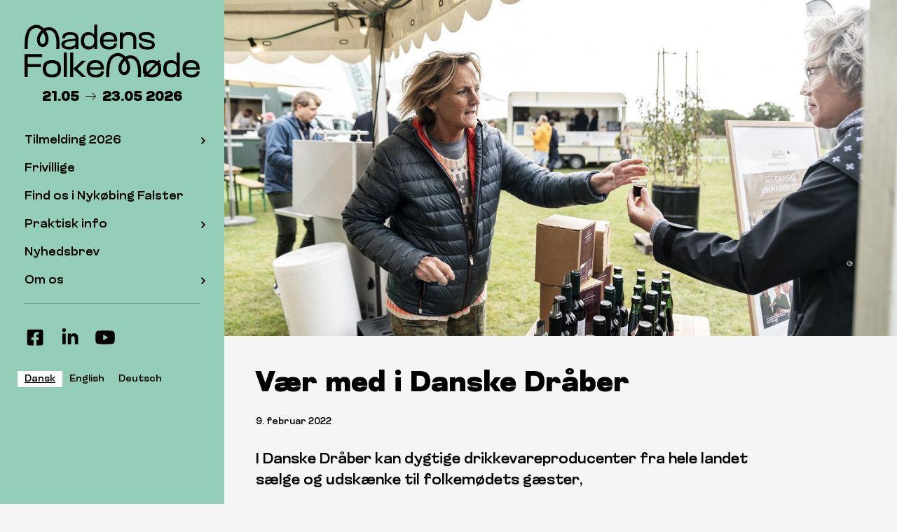

--- FILE ---
content_type: text/html; charset=utf-8
request_url: https://www.madensfolkemode.dk/opret-nyhed/vaer-med-i-danske-draaber/
body_size: 5805
content:
<!DOCTYPE html>

<!--
Udviklet af Webtimisten - webtimisten.dk
Telefon: +45 20 62 72 88 - E-mail: kontakt@webtimisten.dk
Copyright © 2026 Foreningen Madens Folkemøde 
-->

<html lang="da-DK">
<head>

    <meta charset="utf-8">
    <meta http-equiv="x-ua-compatible" content="ie=edge">
    <meta name="viewport" content="width=device-width, initial-scale=1, minimum-scale=1">

    <title>V&#230;r med i Danske Dr&#229;ber</title>

    <meta name="description" content="I Danske Dr&#229;ber kan dygtige drikkevareproducenter fra hele landet s&#230;lge og udsk&#230;nke til folkem&#248;dets g&#230;ster,">
    <meta property="og:locale" content="da_DK">
    <meta property="og:type" content="website">
    <meta property="og:title" content="V&#230;r med i Danske Dr&#229;ber">
    <meta property="og:description" content="I Danske Dr&#229;ber kan dygtige drikkevareproducenter fra hele landet s&#230;lge og udsk&#230;nke til folkem&#248;dets g&#230;ster,">
    <meta property="og:url" content="https://www.madensfolkemode.dk/opret-nyhed/vaer-med-i-danske-draaber/">
    <meta property="og:site_name" content="Foreningen Madens Folkem&#248;de ">

    <meta property="fb:app_id" content="400157210569022">

    

                <meta property="og:image" content="https://www.madensfolkemode.dk/media/52593/_rfp3517-copy-min.jpg?mode=max&amp;width=1200&amp;height=1000&amp;rnd=133573292160000000">


                <link rel="canonical" href="/opret-nyhed/vaer-med-i-danske-draaber/">


    <link rel="stylesheet" href="/css/main.css?20241205">

    <meta name="application-name" content="Foreningen Madens Folkem&#248;de " />

    <link rel="apple-touch-icon-precomposed" sizes="144x144" href="/img/favicon/apple-touch-icon-144x144.png" />
    <link rel="apple-touch-icon-precomposed" sizes="152x152" href="/img/favicon/apple-touch-icon-152x152.png" />
    <link rel="icon" type="image/png" href="/img/favicon/favicon-32x32.png" sizes="32x32" />
    <link rel="icon" type="image/png" href="/img/favicon/favicon-16x16.png" sizes="16x16" />
    <meta name="msapplication-TileColor" content="#FFFFFF" />

    <meta name="facebook-domain-verification" content="are7wkshfdt5il3ckd2xpj19qrsop6" />

    <!-- Facebook Pixel Code -->
    <script>
        window.addEventListener('CookieInformationConsentGiven', function (event) {
            if (CookieInformation.getConsentGivenFor('cookie_cat_marketing')) {
                !function (f, b, e, v, n, t, s) {
                    if (f.fbq) return; n = f.fbq = function () {
                        n.callMethod ?
                            n.callMethod.apply(n, arguments) : n.queue.push(arguments)
                    };
                    if (!f._fbq) f._fbq = n; n.push = n; n.loaded = !0; n.version = '2.0';
                    n.queue = []; t = b.createElement(e); t.async = !0;
                    t.src = v; s = b.getElementsByTagName(e)[0];
                    s.parentNode.insertBefore(t, s)
                }(window, document, 'script',
                    'https://connect.facebook.net/en_US/fbevents.js');
                fbq('init', '173000124845746');
                fbq('track', 'PageView');
            }
        }, false); 
    </script>
    <noscript><img height="1" width="1" style="display:none" src="https://www.facebook.com/tr?id=173000124845746&ev=PageView&noscript=1" /></noscript>
    <!-- End Facebook Pixel Code -->

    <!-- Meta Pixel Code -->
    <script>
        window.addEventListener('CookieInformationConsentGiven', function (event) {
            if (CookieInformation.getConsentGivenFor('cookie_cat_marketing')) {
                !function (f, b, e, v, n, t, s) {
                    if (f.fbq) return; n = f.fbq = function () {
                        n.callMethod ? n.callMethod.apply(n, arguments) : n.queue.push(arguments)
                    };
                    if (!f._fbq) f._fbq = n; n.push = n; n.loaded = !0; n.version = '2.0';
                    n.queue = []; t = b.createElement(e); t.async = !0;
                    t.src = v; s = b.getElementsByTagName(e)[0];
                    s.parentNode.insertBefore(t, s)
                }(window, document, 'script',
                    'https://connect.facebook.net/en_US/fbevents.js');
                fbq('init', '573182294362140');
                fbq('track', 'PageView');
            }
        }, false); 
    </script>
    <noscript><img height="1" width="1" style="display:none" src="https://www.facebook.com/tr?id=573182294362140&ev=PageView&noscript=1" /></noscript>
    <!-- End Meta Pixel Code -->

    <script id="CookieConsent" src="https://policy.app.cookieinformation.com/uc.js" data-culture="da" type="text/javascript"></script>

    

    <script type="text/javascript" src="https://cdn.weglot.com/weglot.min.js"></script>
    <script>
        Weglot.initialize({
            api_key: 'wg_ba7f919766ce9ea3a9325627087a06716'
        });
    </script>

</head>

<body class="nav-hidden">

<!-- Global site tag (gtag.js) - Google Analytics - 2022-01-13 - Webtimisten -->
<script async src="https://www.googletagmanager.com/gtag/js?id=G-ZBHLP4HBZ0"></script>
<script>
  window.dataLayer = window.dataLayer || [];
  function gtag(){dataLayer.push(arguments);}
  gtag('js', new Date());

  gtag('config', 'G-ZBHLP4HBZ0');
</script>

<!-- Global site tag (gtag.js) - Google Analytics -->
<script async src="https://www.googletagmanager.com/gtag/js?id=UA-130918389-1"></script>
<script>
  window.dataLayer = window.dataLayer || [];
  function gtag(){dataLayer.push(arguments);}
  gtag('js', new Date());

  gtag('config', 'UA-130918389-1');
</script>
    <div class="site-container">
            <div class="search-bar">
                <div class="search-bar-inner">
                    <form action="/soeg/" method="get" role="search" class="search">
                        <fieldset class="dropdown">

                            <input type="text" name="q" value="" role="search" placeholder="Indtast s&#248;gning her..." autocomplete="off">
                            <button type="submit" title="S&#248;g" class="search"><svg><use xlink:href="#icon-search"></use></svg></button>

                            <div class="dropdown-menu" role="menu">
                                <div class="loading">
                                    <b>
                                        <div class="loading-animation">
                                            <div class="bounce1"></div>
                                            <div class="bounce2"></div>
                                            <div class="bounce3"></div>
                                        </div>
                                        Søger på &quot;<span></span>&quot;
                                    </b>
                                </div>
                                <div class="search-result">
                                    <div class="info">Viser <span class="result"></span> af <span class="total"></span> resultater</div>

                                    <ul class="results"></ul>
                                    <a class="button button-block">Vis alle resultater</a>
                                </div>
                                <div class="no-results">Din s&#248;gning gav ikke noget resultat.</div>
                            </div>

                        </fieldset>
                    </form>

                    <div class="close-search">
                        <div class="toggle-button"></div>
                    </div>
                </div>
            </div>
        <div id="navigation">
            <div class="navigation-wrapper">
                <div class="navigation-inner">
                    <button id="close-nav" class="close">
                        <span></span>
                    </button>

                    <a href="/" id="logo"><img src="/img/madens-folkemoede-logo-v2.svg"></a>

                        <span class="date">
                            21.05 <svg><use xlink:href="#date-to"></use></svg> 23.05 2026
                        </span>


                    <nav>
                                        <ul class="nav-section">
                                                <li class="dropdown">
                                                    <a href="/aktoerinformation/tilmelding-2026/"><svg class="icon icon-"><use xlink:href="#icon-"></use></svg><span>Tilmelding 2026</span></a>

                                                        <ul class="sub-menu">

                                                                <li>
                                                                    <a href="/aktoerinformation/tilmelding-2026/debatter-talks-og-samtaler/">Debatter, talks og samtaler</a>

                                                                </li>
                                                                <li>
                                                                    <a href="/aktoerinformation/tilmelding-2026/madhaandvaerk-paa-scenerne/">Madh&#229;ndv&#230;rk p&#229; scenerne</a>

                                                                </li>
                                                                <li>
                                                                    <a href="/aktoerinformation/tilmelding-2026/stand-og-arealleje/">Stand- og arealleje</a>

                                                                </li>
                                                                <li>
                                                                    <a href="/aktoerinformation/tilmelding-2026/nykoebing-koger-lokalt-eventprogram/">Nyk&#248;bing koger - lokalt eventprogram</a>

                                                                </li>
                                                                <li>
                                                                    <a href="/aktoerinformation/tilmelding-2026/debattoerkatalog/">Debatt&#248;rkatalog</a>

                                                                </li>
                                                                <li>
                                                                    <a href="/aktoerinformation/tilmelding-2026/fb-stande/">F&amp;B-stande</a>

                                                                </li>
                                                        </ul>
                                                </li>
                                                <li>
                                                    <a href="/frivillige/"><svg class="icon icon-"><use xlink:href="#icon-"></use></svg><span>Frivillige</span></a>

                                                </li>
                                                <li>
                                                    <a href="/find-os-i-nykoebing-falster/"><svg class="icon icon-"><use xlink:href="#icon-"></use></svg><span>Find os i Nyk&#248;bing Falster</span></a>

                                                </li>
                                                <li class="dropdown">
                                                    <a href="/praktisk-info/"><svg class="icon icon-"><use xlink:href="#icon-"></use></svg><span>Praktisk info</span></a>

                                                        <ul class="sub-menu">

                                                                <li>
                                                                    <a href="/praktisk-info/adresse-og-dato/">Adresse og dato</a>

                                                                </li>
                                                                <li>
                                                                    <a href="/praktisk-info/&#229;bningstider-og-entr&#233;/">&#197;bningstider og entr&#233;</a>

                                                                </li>
                                                                <li>
                                                                    <a href="/praktisk-info/overnatning/">Overnatning</a>

                                                                </li>
                                                                <li>
                                                                    <a href="/praktisk-info/transport-parkering/">Transport &amp; parkering</a>

                                                                </li>
                                                                <li>
                                                                    <a href="/praktisk-info/udforsk-lolland-falster/">Udforsk Lolland-Falster</a>

                                                                </li>
                                                        </ul>
                                                </li>
                                                <li>
                                                    <a href="/nyhedsbrev/"><svg class="icon icon-"><use xlink:href="#icon-"></use></svg><span>Nyhedsbrev</span></a>

                                                </li>
                                                <li class="dropdown">
                                                    <a href="/om-os/om-madens-folkemoede/"><svg class="icon icon-"><use xlink:href="#icon-"></use></svg><span>Om os</span></a>

                                                        <ul class="sub-menu">

                                                                <li>
                                                                    <a href="/om-os/om-madens-folkemoede/">Om Madens Folkem&#248;de</a>

                                                                </li>
                                                                <li>
                                                                    <a href="/om-os/kontakt/">Kontakt</a>

                                                                </li>
                                                                <li class="dropdown">
                                                                    <a href="/om-os/presse/">Presse</a>

                                                                        <ul class="sub-menu">
                                                                                <li><a href="/om-os/presse/">Presse</a></li>

                                                                                <li><a href="/om-os/presse/1-maj-2025-madens-folkemoede-genopstaar-paa-ny-lokation/">1. maj 2025: Madens Folkem&#248;de genopst&#229;r p&#229; ny lokation</a></li>
                                                                                <li><a href="/om-os/presse/7-maj-2025-lidl-og-madens-folkemoede-udvider-samarbejde-vil-styrke-danskernes-sundhed-med-debat-og-international-inspiration/">7. maj 2025: Lidl og Madens Folkem&#248;de udvider samarbejde: Vil styrke danskernes sundhed med debat og international inspiration</a></li>
                                                                                <li><a href="/om-os/presse/19-maj-2025-madens-folkemoede-trak-35000-mennesker-til-nykoebing-falster/">19. maj 2025: Madens Folkem&#248;de trak 35.000 mennesker til Nyk&#248;bing Falster</a></li>
                                                                        </ul>
                                                                </li>
                                                                <li>
                                                                    <a href="/om-os/vores-partnere/">Vores partnere</a>

                                                                </li>
                                                                <li>
                                                                    <a href="/om-os/bestyrelse/">Bestyrelse</a>

                                                                </li>
                                                                <li>
                                                                    <a href="/om-os/fakturering/">Fakturering</a>

                                                                </li>
                                                                <li>
                                                                    <a href="/om-os/vaer-med/">V&#230;r med</a>

                                                                </li>
                                                        </ul>
                                                </li>
                                        </ul>

                    </nav>

                        <ul class="social">
                                <li><a href="https://www.facebook.com/madensfolkemode" target="_blank" title="Facebook"><svg><use xlink:href="#icon-facebook"></use></svg></a></li>
                                                            <li><a href="https://www.linkedin.com/company/madens-folkemode" target="_blank" title="LinkedIn"><svg><use xlink:href="#icon-linkedin"></use></svg></a></li>
                                                            <li><a href="https://www.youtube.com/channel/UCaF_zfRrQ-1mafXmjQC185Q" target="_blank" title="YouTube"><svg><use xlink:href="#icon-youtube"></use></svg></a></li>
                        </ul>

                    <div class="languages"></div>
                </div>
            </div>
        </div>

        <div id="site-wrapper" class="site-wrapper">
            <header class="mobile-header">
                <div class="mobile-header-inner">
                    <div id="navigation-trigger" class="navigation-trigger">
                        <div class="toggle-button"></div>
                    </div>

                    <div class="header-logo">
                        <a href="/" id="icon-logo"><img src="/img/madens-folkemoede-logo-v2.svg"></a>
                    </div>

                                            <div class="search icon search-trigger">
                            <svg><use xlink:href="#icon-search"></use></svg>
                        </div>
                </div>
            </header>

            <div id="site" class="site">
                

    <div class="site-content fade-in-up" role="document">
        <main class="main" role="main">
                <section class="news-item-image">
                    <img src="/media/52593/_rfp3517-copy-min.jpg?anchor=center&amp;mode=crop&amp;width=1170&amp;height=585&amp;rnd=133573292160000000" alt="V&#230;r med i Danske Dr&#229;ber" />
                </section>
            <section class="page-section news-item-details section-margin">
                <h1>V&#230;r med i Danske Dr&#229;ber</h1>
                <div class="details">
                    <time>9. februar 2022</time>

                </div>
                    <div class="manchet">
                        <p>
                            I Danske Dråber kan dygtige drikkevareproducenter fra hele landet sælge og udskænke til folkemødets gæster,
                        </p>
                    </div>
            </section>

                <section class="page-section text-section section-margin">
                    <div class="section-content">
                        <p>Danske Dråber er et særskilt område på folkemødet, hvor vi samler vi danske drikkevareproducenter. I år ligger området i et stort telt centralt på pladsen.</p>
<p>Her lægger vi vægt på kvalitet, brug af lokale råvarer, det gode håndværk og innovative produkter og processer indenfor drikkevareproduktion.</p>
<p><span>En stand koster 1000 kroner ekskl. moms. Derudover betaler du 20 % af omsætningen på udskænkning. Salg af produkter forstået som varer, gæsterne tager med sig hjem, skal du ikke betale procenter af.</span></p>
<p><strong><a rel="noopener" data-udi="umb://document/2e088e41ba774ce181f3c30a87f7b725" href="#" target="_blank" title="Danske Dråber">Du kan læse mere om Danske Dråber her. </a></strong></p>
                    </div>
                </section>

            
        </main>
    </div>


<footer class="site-footer" role="contentinfo">
        <div class="footer-newsletter-signup" >
            <div class="newsletter-signup-inner">
                <form action="https://madensfolkemoede.us5.list-manage.com/subscribe/post?u=43a70b06a1a1912867769ac77&amp;id=b983672758" method="post" id="mc-embedded-subscribe-form" name="mc-embedded-subscribe-form" class="validate" target="_blank" novalidate>
                    <div class="text">
                        <span class="title">Tilmeld dig Madens Folkem&#248;des nyhedsbrev</span>
                        <p>
                            Skriv dig op til vores nyhedsbrev og hold dig opdateret om Madens Folkem&#248;de. 
                        </p>
                    </div>

                    <fieldset class="sign-up">
                        

                        <div class="row">
                            <div class="col">
                                <div class="input-group">
                                    <input type="text" value="" name="FNAME" class="input-text" id="mce-FNAME" placeholder="Fornavn" required>
                                </div>
                            </div>
                            <div class="col">
                                <div class="input-group">
                                    <input type="text" value="" name="LNAME" class="input-text" id="mce-LNAME" placeholder="Efternavn" required>
                                </div>
                            </div>
                            <div class="col col__email">
                                <div class="input-group">
                                    <div style="position: absolute; left: -5000px;" aria-hidden="true"><input type="text" name="b_43a70b06a1a1912867769ac77_b983672758" tabindex="-1" value=""></div>
                                    <input type="email" value="" name="EMAIL" class="input-text email" id="mce-EMAIL" placeholder="E-mail" required>
                                    <button type="submit" name="subscribe" class="form-submit" id="mc-embedded-subscribe">Tilmeld <svg><use xlink:href="#long-arrow-right"></use></svg></button>
                                </div>
                            </div>
                        </div>
                    </fieldset>
                </form>
            </div>
        </div>

    <div class="site-footer-inner">
                    <div class="footer-sections">
                        <section class="page-section sponsors-section">
                            <div class="swiper-container sponsor-items">
                                <div class="swiper-wrapper">
                                                <div class="swiper-slide sponsor-item">
                                                        <div>
                                                            <img src="/media/53640/6.png?mode=max&amp;width=214&amp;height=117&amp;rnd=133461675260000000">
                                                        </div>
                                                </div>
                                                <div class="swiper-slide sponsor-item">
                                                        <div>
                                                            <img src="/media/53639/5.png?mode=max&amp;width=214&amp;height=117&amp;rnd=133461675270000000">
                                                        </div>
                                                </div>
                                                <div class="swiper-slide sponsor-item">
                                                        <div>
                                                            <img src="/media/53637/3.png?mode=max&amp;width=214&amp;height=117&amp;rnd=133461675270000000">
                                                        </div>
                                                </div>
                                                <div class="swiper-slide sponsor-item">
                                                        <div>
                                                            <img src="/media/53776/360x180p-logoer-til-web-alle-projekter-4.png?mode=max&amp;width=214&amp;height=117&amp;rnd=133461675260000000">
                                                        </div>
                                                </div>
                                                <div class="swiper-slide sponsor-item">
                                                        <a href="https://www.sjfbank.dk" rel="nofollow" target="_blank" title="Sparekassen Sj&#230;lland-Fyn">
                                                            <img src="/media/54731/sjfbank-logo-colordark-rgb.png?mode=max&amp;width=214&amp;height=117&amp;rnd=134042207840000000">
                                                        </a>
                                                </div>
                                                <div class="swiper-slide sponsor-item">
                                                        <a href="https://businesslf.dk/om-os/projekter/foedevarealliancen-region-sjaelland/" rel="nofollow" target="_blank" title="F&#248;devarealliancen">
                                                            <img src="/media/54410/2.png?mode=max&amp;width=214&amp;height=117&amp;rnd=133844599640000000">
                                                        </a>
                                                </div>
                                </div>
                            </div>
                        </section>
                    </div>


        <div class="columns">
            <div class="col contact" itemscope itemtype="http://schema.org/LocalBusiness">
                <p>
                    <strong><span itemprop="name">Foreningen Madens Folkemøde</span></strong><br>
                    <span itemprop="address" itemscope itemtype="http://schema.org/PostalAddress">
                        <span itemprop="streetAddress">
                            Fej&#248;gade 18<br>
                        </span>
                        <span itemprop="postalCode">4800</span> <span itemprop="addressLocality">Nyk&#248;bing Falster</span>
                    </span>
                </p>
            </div>

                    <div class="col nav">
                        <ul>
                                <li><a href="/om-os/om-madens-folkemoede/" class="title">Om Madens Folkem&#248;de</a></li>
                                <li><a href="/nyheder/" class="title">Nyheder</a></li>
                                <li><a href="/om-os/kontakt/" class="title">Kontakt</a></li>
                        </ul>
                    </div>
        </div>
        <div class="footer-bottom-line">
            <div class="copyright">
                <ul>
                    <li>&copy; 2026 &middot; Foreningen Madens Folkem&#248;de </li>
                                <li><a href="/cookie-og-privatlivspolitik/">Cookie- og privatlivspolitik</a></li>
                </ul>
            </div>
        </div>

        <div class="site-credits">
            Website af <a href="http://www.webtimisten.dk" target="_blank" rel="nofollow">Webtimisten</a>
        </div>
    </div>
</footer>

            </div>

            <div class="loading-section">
                <img src="/img/madens-folkemoede-logo-v2.svg">
            </div>
        </div>

        <div class="facebook-connect">
            <p>
For at lave dit eget program, skal du være logget ind med Facebook.
</p>
<p>
Ved at logge ind med Facebook, kan du hente dit program frem på f.eks. en tablet eller smartphone.
</p>
            <a class="facebook-login"><svg><use xlink:href="#icon-facebook-logo"></use></svg>Log ind med Facebook</a>
        </div>
    </div>

    <script>
        var translation = {
            day: 'Dag',
            days: 'Dage',
            hour: 'Time',
            hours: 'Timer',
            minute: 'Minut',
            minutes: 'Minutter',
            close: 'Luk',
            program: {
                could_not_connect_to_facebook: "Det er ikke lykkedes at forbinde med Facebook, og det er derfor ikke muligt at bruge 'Mit program'.\n\nTjek evt. indstillingerne for din browser.",
                shows_all_x_events: "Viser alle <strong>{0}</strong> arrangementer",
                shows_x_of_y_events: "Viser <strong>{0}</strong> ud af <strong>{1}</strong> arrangementer"
            }
        };
    </script>

    <script src="//cdnjs.cloudflare.com/ajax/libs/jquery/2.2.4/jquery.min.js"></script>
    <script type="text/javascript" src="https://madensfolkemoede.ticketbutler.io/static/js/lib/resize/iframeResizer.min.js"></script>
    <script src="/scripts/combined.js?20241205"></script>

    <div id="fb-root"></div>

    <script>

        window.fbAsyncInit = function () {
            // init the FB JS SDK
            FB.init({
                appId: '400157210569022',
                cookie: true,  // enable cookies to allow the server to access the session
                version: 'v2.6',
                status: true, // Check Facebook Login status
                xfbml: true // Look for social plugins on the page
            });

            app.facebook.init();
        };

        // Load the SDK asynchronously
        (function (d, s, id) {
            var js, fjs = d.getElementsByTagName(s)[0];
            if (d.getElementById(id)) { return; }
            js = d.createElement(s); js.id = id;
            js.src = "//connect.facebook.net/da_DK/sdk.js";
            fjs.parentNode.insertBefore(js, fjs);
        }(document, 'script', 'facebook-jssdk'));

    </script>

    <script type="text/javascript" src="//downloads.mailchimp.com/js/signup-forms/popup/unique-methods/embed.js" data-dojo-config="usePlainJson: true, isDebug: false"></script><script type="text/javascript">window.dojoRequire(["mojo/signup-forms/Loader"], function(L) { L.start({"baseUrl":"mc.us5.list-manage.com","uuid":"43a70b06a1a1912867769ac77","lid":"b983672758","uniqueMethods":true}) })</script>

</body>
</html>


--- FILE ---
content_type: text/css
request_url: https://www.madensfolkemode.dk/css/main.css?20241205
body_size: 29040
content:
@charset "UTF-8";@font-face{font-family:Glancyr;src:url(/fonts/Glancyr-Thin.woff2) format("woff2"),url(/fonts/Glancyr-Thin.woff) format("woff");font-weight:100;font-style:normal;font-display:swap}@font-face{font-family:Glancyr;src:url(/fonts/Glancyr-Italic.woff2) format("woff2"),url(/fonts/Glancyr-Italic.woff) format("woff");font-weight:400;font-style:italic;font-display:swap}@font-face{font-family:Glancyr;src:url(/fonts/Glancyr-Medium.woff2) format("woff2"),url(/fonts/Glancyr-Medium.woff) format("woff");font-weight:500;font-style:normal;font-display:swap}@font-face{font-family:Glancyr;src:url(/fonts/Glancyr-SemiBoldItalic.woff2) format("woff2"),url(/fonts/Glancyr-SemiBoldItalic.woff) format("woff");font-weight:600;font-style:italic;font-display:swap}@font-face{font-family:Glancyr;src:url(/fonts/Glancyr-ExtraLightItalic.woff2) format("woff2"),url(/fonts/Glancyr-ExtraLightItalic.woff) format("woff");font-weight:200;font-style:italic;font-display:swap}@font-face{font-family:Glancyr;src:url(/fonts/Glancyr-Light.woff2) format("woff2"),url(/fonts/Glancyr-Light.woff) format("woff");font-weight:300;font-style:normal;font-display:swap}@font-face{font-family:Glancyr;src:url(/fonts/Glancyr-ExtraLight.woff2) format("woff2"),url(/fonts/Glancyr-ExtraLight.woff) format("woff");font-weight:200;font-style:normal;font-display:swap}@font-face{font-family:Glancyr;src:url(/fonts/Glancyr-BoldItalic.woff2) format("woff2"),url(/fonts/Glancyr-BoldItalic.woff) format("woff");font-weight:700;font-style:italic;font-display:swap}@font-face{font-family:Glancyr;src:url(/fonts/Glancyr-MediumItalic.woff2) format("woff2"),url(/fonts/Glancyr-MediumItalic.woff) format("woff");font-weight:500;font-style:italic;font-display:swap}@font-face{font-family:Glancyr;src:url(/fonts/Glancyr-Regular.woff2) format("woff2"),url(/fonts/Glancyr-Regular.woff) format("woff");font-weight:400;font-style:normal;font-display:swap}@font-face{font-family:Glancyr;src:url(/fonts/Glancyr-ThinItalic.woff2) format("woff2"),url(/fonts/Glancyr-ThinItalic.woff) format("woff");font-weight:100;font-style:italic;font-display:swap}@font-face{font-family:Glancyr;src:url(/fonts/Glancyr-SemiBold.woff2) format("woff2"),url(/fonts/Glancyr-SemiBold.woff) format("woff");font-weight:600;font-style:normal;font-display:swap}@font-face{font-family:Glancyr;src:url(/fonts/Glancyr-Bold.woff2) format("woff2"),url(/fonts/Glancyr-Bold.woff) format("woff");font-weight:700;font-style:normal;font-display:swap}@font-face{font-family:Glancyr;src:url(/fonts/Glancyr-LightItalic.woff2) format("woff2"),url(/fonts/Glancyr-LightItalic.woff) format("woff");font-weight:300;font-style:italic;font-display:swap}/*! normalize.css v3.0.3 | MIT License | github.com/necolas/normalize.css */html{font-family:sans-serif;-ms-text-size-adjust:100%;-webkit-text-size-adjust:100%}body{margin:0}article,aside,details,figcaption,figure,footer,header,hgroup,main,menu,nav,section,summary{display:block}audio,canvas,progress,video{display:inline-block;vertical-align:baseline}audio:not([controls]){display:none;height:0}[hidden],template{display:none}a{background-color:transparent}a:active{outline:0}a:hover{outline:0}abbr[title]{border-bottom:1px dotted}b,strong{font-weight:700}dfn{font-style:italic}h1,section.news-section h2{font-size:2em;margin:.67em 0}mark{background:#ff0;color:#000}small{font-size:80%}sub,sup{font-size:75%;line-height:0;position:relative;vertical-align:baseline}sup{top:-.5em}sub{bottom:-.25em}img{border:0}svg:not(:root){overflow:hidden}figure{margin:1em 40px}hr{box-sizing:content-box;height:0}pre{overflow:auto}code,kbd,pre,samp{font-family:monospace,monospace;font-size:1em}button,input,optgroup,select,textarea{color:inherit;font:inherit;margin:0}button{overflow:visible}button,select{text-transform:none}button,html input[type=button],input[type=reset],input[type=submit]{-webkit-appearance:button;cursor:pointer}button[disabled],html input[disabled]{cursor:default}button::-moz-focus-inner,input::-moz-focus-inner{border:0;padding:0}input{line-height:normal}input[type=checkbox],input[type=radio]{box-sizing:border-box;padding:0}input[type=number]::-webkit-inner-spin-button,input[type=number]::-webkit-outer-spin-button{height:auto}input[type=search]{-webkit-appearance:textfield;box-sizing:content-box}input[type=search]::-webkit-search-cancel-button,input[type=search]::-webkit-search-decoration{-webkit-appearance:none}fieldset{border:1px solid silver;margin:0 2px;padding:.35em .625em .75em}legend{border:0;padding:0}textarea{overflow:auto}optgroup{font-weight:700}table{border-collapse:collapse;border-spacing:0}td,th{padding:0}.clearfix:after,.clearfix:before{content:" ";display:table}.clearfix:after{clear:both}.center-block{display:block;margin-left:auto;margin-right:auto}.pull-right{float:right!important}.pull-left{float:left!important}.sr-only{position:absolute;width:1px;height:1px;padding:0;margin:-1px;overflow:hidden;clip:rect(0,0,0,0);border:0}.sr-only-focusable:active,.sr-only-focusable:focus{position:static;width:auto;height:auto;margin:0;overflow:visible;clip:auto}[hidden]{display:none!important}.invisible{visibility:hidden}.text-hide{font:"0/0" a;color:transparent;text-shadow:none;background-color:transparent;border:0}.text-left{text-align:left}.text-right{text-align:right}.text-center{text-align:center}.text-justify{text-align:justify}.text-nowrap{white-space:nowrap}.text-truncate{overflow:hidden;text-overflow:ellipsis;white-space:nowrap}.text-xs-left{text-align:left}.text-xs-right{text-align:right}.text-xs-center{text-align:center}@media (min-width:34em){.text-sm-left{text-align:left}.text-sm-right{text-align:right}.text-sm-center{text-align:center}}@media (min-width:48em){.text-md-left{text-align:left}.text-md-right{text-align:right}.text-md-center{text-align:center}}@media (min-width:62em){.text-lg-left{text-align:left}.text-lg-right{text-align:right}.text-lg-center{text-align:center}}@media (min-width:75em){.text-xl-left{text-align:left}.text-xl-right{text-align:right}.text-xl-center{text-align:center}}.text-lowercase{text-transform:lowercase}.text-uppercase{text-transform:uppercase}.text-capitalize{text-transform:capitalize}.text-muted{color:#818a91}.text-primary{color:#1a7f57}a.text-primary:focus,a.text-primary:hover{color:#11553a}.text-success{color:#5cb85c}a.text-success:focus,a.text-success:hover{color:#449d44}.text-info{color:#5bc0de}a.text-info:focus,a.text-info:hover{color:#31b0d5}.text-warning{color:#f0ad4e}a.text-warning:focus,a.text-warning:hover{color:#ec971f}.text-danger{color:#d9534f}a.text-danger:focus,a.text-danger:hover{color:#c9302c}.bg-inverse{color:#eceeef;background-color:#373a3c}.bg-faded{background-color:#f7f7f9}.bg-primary{color:#fff;background-color:#1a7f57}a.bg-primary:focus,a.bg-primary:hover{background-color:#11553a}.bg-success{color:#fff;background-color:#5cb85c}a.bg-success:focus,a.bg-success:hover{background-color:#449d44}.bg-info{color:#fff;background-color:#5bc0de}a.bg-info:focus,a.bg-info:hover{background-color:#31b0d5}.bg-warning{color:#fff;background-color:#f0ad4e}a.bg-warning:focus,a.bg-warning:hover{background-color:#ec971f}.bg-danger{color:#fff;background-color:#d9534f}a.bg-danger:focus,a.bg-danger:hover{background-color:#c9302c}.hidden-xs-up{display:none!important}@media (max-width:33.9em){.hidden-xs-down{display:none!important}}@media (min-width:34em){.hidden-sm-up{display:none!important}}@media (max-width:47.9em){.hidden-sm-down{display:none!important}}@media (min-width:48em){.hidden-md-up{display:none!important}}@media (max-width:61.9em){.hidden-md-down{display:none!important}}@media (min-width:62em){.hidden-lg-up{display:none!important}}@media (max-width:74.9em){.hidden-lg-down{display:none!important}}@media (min-width:75em){.hidden-xl-up{display:none!important}}.hidden-xl-down{display:none!important}.visible-print-block{display:none!important}@media print{.visible-print-block{display:block!important}}.visible-print-inline{display:none!important}@media print{.visible-print-inline{display:inline!important}}.visible-print-inline-block{display:none!important}@media print{.visible-print-inline-block{display:inline-block!important}}@media print{.hidden-print .hidden-print{display:none!important}}@font-face{font-family:swiper-icons;src:url("data:application/font-woff;charset=utf-8;base64, [base64]//wADZ2x5ZgAAAywAAADMAAAD2MHtryVoZWFkAAABbAAAADAAAAA2E2+eoWhoZWEAAAGcAAAAHwAAACQC9gDzaG10eAAAAigAAAAZAAAArgJkABFsb2NhAAAC0AAAAFoAAABaFQAUGG1heHAAAAG8AAAAHwAAACAAcABAbmFtZQAAA/gAAAE5AAACXvFdBwlwb3N0AAAFNAAAAGIAAACE5s74hXjaY2BkYGAAYpf5Hu/j+W2+MnAzMYDAzaX6QjD6/4//Bxj5GA8AuRwMYGkAPywL13jaY2BkYGA88P8Agx4j+/8fQDYfA1AEBWgDAIB2BOoAeNpjYGRgYNBh4GdgYgABEMnIABJzYNADCQAACWgAsQB42mNgYfzCOIGBlYGB0YcxjYGBwR1Kf2WQZGhhYGBiYGVmgAFGBiQQkOaawtDAoMBQxXjg/wEGPcYDDA4wNUA2CCgwsAAAO4EL6gAAeNpj2M0gyAACqxgGNWBkZ2D4/wMA+xkDdgAAAHjaY2BgYGaAYBkGRgYQiAHyGMF8FgYHIM3DwMHABGQrMOgyWDLEM1T9/w8UBfEMgLzE////P/5//f/V/xv+r4eaAAeMbAxwIUYmIMHEgKYAYjUcsDAwsLKxc3BycfPw8jEQA/[base64]/uznmfPFBNODM2K7MTQ45YEAZqGP81AmGGcF3iPqOop0r1SPTaTbVkfUe4HXj97wYE+yNwWYxwWu4v1ugWHgo3S1XdZEVqWM7ET0cfnLGxWfkgR42o2PvWrDMBSFj/IHLaF0zKjRgdiVMwScNRAoWUoH78Y2icB/yIY09An6AH2Bdu/UB+yxopYshQiEvnvu0dURgDt8QeC8PDw7Fpji3fEA4z/PEJ6YOB5hKh4dj3EvXhxPqH/SKUY3rJ7srZ4FZnh1PMAtPhwP6fl2PMJMPDgeQ4rY8YT6Gzao0eAEA409DuggmTnFnOcSCiEiLMgxCiTI6Cq5DZUd3Qmp10vO0LaLTd2cjN4fOumlc7lUYbSQcZFkutRG7g6JKZKy0RmdLY680CDnEJ+UMkpFFe1RN7nxdVpXrC4aTtnaurOnYercZg2YVmLN/d/gczfEimrE/fs/bOuq29Zmn8tloORaXgZgGa78yO9/cnXm2BpaGvq25Dv9S4E9+5SIc9PqupJKhYFSSl47+Qcr1mYNAAAAeNptw0cKwkAAAMDZJA8Q7OUJvkLsPfZ6zFVERPy8qHh2YER+3i/BP83vIBLLySsoKimrqKqpa2hp6+jq6RsYGhmbmJqZSy0sraxtbO3sHRydnEMU4uR6yx7JJXveP7WrDycAAAAAAAH//wACeNpjYGRgYOABYhkgZgJCZgZNBkYGLQZtIJsFLMYAAAw3ALgAeNolizEKgDAQBCchRbC2sFER0YD6qVQiBCv/H9ezGI6Z5XBAw8CBK/m5iQQVauVbXLnOrMZv2oLdKFa8Pjuru2hJzGabmOSLzNMzvutpB3N42mNgZGBg4GKQYzBhYMxJLMlj4GBgAYow/P/PAJJhLM6sSoWKfWCAAwDAjgbRAAB42mNgYGBkAIIbCZo5IPrmUn0hGA0AO8EFTQAA") format("woff");font-weight:400;font-style:normal}:root{--swiper-theme-color:#007aff}.swiper-container{margin-left:auto;margin-right:auto;position:relative;overflow:hidden;list-style:none;padding:0;z-index:1}.swiper-container-vertical>.swiper-wrapper{flex-direction:column}.swiper-wrapper{position:relative;width:100%;height:100%;z-index:1;display:flex;transition-property:transform;box-sizing:content-box}.swiper-container-android .swiper-slide,.swiper-wrapper{transform:translate3d(0,0,0)}.swiper-container-multirow>.swiper-wrapper{flex-wrap:wrap}.swiper-container-multirow-column>.swiper-wrapper{flex-wrap:wrap;flex-direction:column}.swiper-container-free-mode>.swiper-wrapper{transition-timing-function:ease-out;margin:0 auto}.swiper-slide{flex-shrink:0;width:100%;height:100%;position:relative;transition-property:transform}.swiper-slide-invisible-blank{visibility:hidden}.swiper-container-autoheight,.swiper-container-autoheight .swiper-slide{height:auto}.swiper-container-autoheight .swiper-wrapper{align-items:flex-start;transition-property:transform,height}.swiper-container-3d{perspective:1200px}.swiper-container-3d .swiper-cube-shadow,.swiper-container-3d .swiper-slide,.swiper-container-3d .swiper-slide-shadow-bottom,.swiper-container-3d .swiper-slide-shadow-left,.swiper-container-3d .swiper-slide-shadow-right,.swiper-container-3d .swiper-slide-shadow-top,.swiper-container-3d .swiper-wrapper{transform-style:preserve-3d}.swiper-container-3d .swiper-slide-shadow-bottom,.swiper-container-3d .swiper-slide-shadow-left,.swiper-container-3d .swiper-slide-shadow-right,.swiper-container-3d .swiper-slide-shadow-top{position:absolute;left:0;top:0;width:100%;height:100%;pointer-events:none;z-index:10}.swiper-container-3d .swiper-slide-shadow-left{background-image:linear-gradient(to left,rgba(0,0,0,.5),rgba(0,0,0,0))}.swiper-container-3d .swiper-slide-shadow-right{background-image:linear-gradient(to right,rgba(0,0,0,.5),rgba(0,0,0,0))}.swiper-container-3d .swiper-slide-shadow-top{background-image:linear-gradient(to top,rgba(0,0,0,.5),rgba(0,0,0,0))}.swiper-container-3d .swiper-slide-shadow-bottom{background-image:linear-gradient(to bottom,rgba(0,0,0,.5),rgba(0,0,0,0))}.swiper-container-css-mode>.swiper-wrapper{overflow:auto;scrollbar-width:none;-ms-overflow-style:none}.swiper-container-css-mode>.swiper-wrapper::-webkit-scrollbar{display:none}.swiper-container-css-mode>.swiper-wrapper>.swiper-slide{scroll-snap-align:start start}.swiper-container-horizontal.swiper-container-css-mode>.swiper-wrapper{-ms-scroll-snap-type:x mandatory;scroll-snap-type:x mandatory}.swiper-container-vertical.swiper-container-css-mode>.swiper-wrapper{-ms-scroll-snap-type:y mandatory;scroll-snap-type:y mandatory}:root{--swiper-navigation-size:44px}.swiper-button-next,.swiper-button-prev{position:absolute;top:50%;width:calc(var(--swiper-navigation-size)/ 44 * 27);height:var(--swiper-navigation-size);margin-top:calc(-1 * var(--swiper-navigation-size)/ 2);z-index:10;cursor:pointer;display:flex;align-items:center;justify-content:center;color:var(--swiper-navigation-color,var(--swiper-theme-color))}.swiper-button-next.swiper-button-disabled,.swiper-button-prev.swiper-button-disabled{opacity:.35;cursor:auto;pointer-events:none}.swiper-button-next:after,.swiper-button-prev:after{font-family:swiper-icons;font-size:var(--swiper-navigation-size);text-transform:none!important;letter-spacing:0;text-transform:none;font-variant:initial}.swiper-button-prev,.swiper-container-rtl .swiper-button-next{left:10px;right:auto}.swiper-button-prev:after,.swiper-container-rtl .swiper-button-next:after{content:'prev'}.swiper-button-next,.swiper-container-rtl .swiper-button-prev{right:10px;left:auto}.swiper-button-next:after,.swiper-container-rtl .swiper-button-prev:after{content:'next'}.swiper-button-next.swiper-button-white,.swiper-button-prev.swiper-button-white{--swiper-navigation-color:#ffffff}.swiper-button-next.swiper-button-black,.swiper-button-prev.swiper-button-black{--swiper-navigation-color:#000000}.swiper-button-lock{display:none}.swiper-pagination{position:absolute;text-align:center;transition:.3s opacity;transform:translate3d(0,0,0);z-index:10}.swiper-pagination.swiper-pagination-hidden{opacity:0}.swiper-container-horizontal>.swiper-pagination-bullets,.swiper-pagination-custom,.swiper-pagination-fraction{bottom:10px;left:0;width:100%}.swiper-pagination-bullets-dynamic{overflow:hidden;font-size:0}.swiper-pagination-bullets-dynamic .swiper-pagination-bullet{transform:scale(.33);position:relative}.swiper-pagination-bullets-dynamic .swiper-pagination-bullet-active{transform:scale(1)}.swiper-pagination-bullets-dynamic .swiper-pagination-bullet-active-main{transform:scale(1)}.swiper-pagination-bullets-dynamic .swiper-pagination-bullet-active-prev{transform:scale(.66)}.swiper-pagination-bullets-dynamic .swiper-pagination-bullet-active-prev-prev{transform:scale(.33)}.swiper-pagination-bullets-dynamic .swiper-pagination-bullet-active-next{transform:scale(.66)}.swiper-pagination-bullets-dynamic .swiper-pagination-bullet-active-next-next{transform:scale(.33)}.swiper-pagination-bullet{width:8px;height:8px;display:inline-block;border-radius:100%;background:#000;opacity:.2}button.swiper-pagination-bullet{border:none;margin:0;padding:0;box-shadow:none;-webkit-appearance:none;-moz-appearance:none;appearance:none}.swiper-pagination-clickable .swiper-pagination-bullet{cursor:pointer}.swiper-pagination-bullet-active{opacity:1;background:var(--swiper-pagination-color,var(--swiper-theme-color))}.swiper-container-vertical>.swiper-pagination-bullets{right:10px;top:50%;transform:translate3d(0,-50%,0)}.swiper-container-vertical>.swiper-pagination-bullets .swiper-pagination-bullet{margin:6px 0;display:block}.swiper-container-vertical>.swiper-pagination-bullets.swiper-pagination-bullets-dynamic{top:50%;transform:translateY(-50%);width:8px}.swiper-container-vertical>.swiper-pagination-bullets.swiper-pagination-bullets-dynamic .swiper-pagination-bullet{display:inline-block;transition:.2s transform,.2s top}.swiper-container-horizontal>.swiper-pagination-bullets .swiper-pagination-bullet{margin:0 4px}.swiper-container-horizontal>.swiper-pagination-bullets.swiper-pagination-bullets-dynamic{left:50%;transform:translateX(-50%);white-space:nowrap}.swiper-container-horizontal>.swiper-pagination-bullets.swiper-pagination-bullets-dynamic .swiper-pagination-bullet{transition:.2s transform,.2s left}.swiper-container-horizontal.swiper-container-rtl>.swiper-pagination-bullets-dynamic .swiper-pagination-bullet{transition:.2s transform,.2s right}.swiper-pagination-progressbar{background:rgba(0,0,0,.25);position:absolute}.swiper-pagination-progressbar .swiper-pagination-progressbar-fill{background:var(--swiper-pagination-color,var(--swiper-theme-color));position:absolute;left:0;top:0;width:100%;height:100%;transform:scale(0);transform-origin:left top}.swiper-container-rtl .swiper-pagination-progressbar .swiper-pagination-progressbar-fill{transform-origin:right top}.swiper-container-horizontal>.swiper-pagination-progressbar,.swiper-container-vertical>.swiper-pagination-progressbar.swiper-pagination-progressbar-opposite{width:100%;height:4px;left:0;top:0}.swiper-container-horizontal>.swiper-pagination-progressbar.swiper-pagination-progressbar-opposite,.swiper-container-vertical>.swiper-pagination-progressbar{width:4px;height:100%;left:0;top:0}.swiper-pagination-white{--swiper-pagination-color:#ffffff}.swiper-pagination-black{--swiper-pagination-color:#000000}.swiper-pagination-lock{display:none}.swiper-scrollbar{border-radius:10px;position:relative;-ms-touch-action:none;background:rgba(0,0,0,.1)}.swiper-container-horizontal>.swiper-scrollbar{position:absolute;left:1%;bottom:3px;z-index:50;height:5px;width:98%}.swiper-container-vertical>.swiper-scrollbar{position:absolute;right:3px;top:1%;z-index:50;width:5px;height:98%}.swiper-scrollbar-drag{height:100%;width:100%;position:relative;background:rgba(0,0,0,.5);border-radius:10px;left:0;top:0}.swiper-scrollbar-cursor-drag{cursor:move}.swiper-scrollbar-lock{display:none}.swiper-zoom-container{width:100%;height:100%;display:flex;justify-content:center;align-items:center;text-align:center}.swiper-zoom-container>canvas,.swiper-zoom-container>img,.swiper-zoom-container>svg{max-width:100%;max-height:100%;-o-object-fit:contain;object-fit:contain}.swiper-slide-zoomed{cursor:move}.swiper-lazy-preloader{width:42px;height:42px;position:absolute;left:50%;top:50%;margin-left:-21px;margin-top:-21px;z-index:10;transform-origin:50%;-webkit-animation:swiper-preloader-spin 1s infinite linear;animation:swiper-preloader-spin 1s infinite linear;box-sizing:border-box;border:4px solid var(--swiper-preloader-color,var(--swiper-theme-color));border-radius:50%;border-top-color:transparent}.swiper-lazy-preloader-white{--swiper-preloader-color:#fff}.swiper-lazy-preloader-black{--swiper-preloader-color:#000}@-webkit-keyframes swiper-preloader-spin{100%{transform:rotate(360deg)}}@keyframes swiper-preloader-spin{100%{transform:rotate(360deg)}}.swiper-container .swiper-notification{position:absolute;left:0;top:0;pointer-events:none;opacity:0;z-index:-1000}.swiper-container-fade.swiper-container-free-mode .swiper-slide{transition-timing-function:ease-out}.swiper-container-fade .swiper-slide{pointer-events:none;transition-property:opacity}.swiper-container-fade .swiper-slide .swiper-slide{pointer-events:none}.swiper-container-fade .swiper-slide-active,.swiper-container-fade .swiper-slide-active .swiper-slide-active{pointer-events:auto}.swiper-container-cube{overflow:visible}.swiper-container-cube .swiper-slide{pointer-events:none;-webkit-backface-visibility:hidden;backface-visibility:hidden;z-index:1;visibility:hidden;transform-origin:0 0;width:100%;height:100%}.swiper-container-cube .swiper-slide .swiper-slide{pointer-events:none}.swiper-container-cube.swiper-container-rtl .swiper-slide{transform-origin:100% 0}.swiper-container-cube .swiper-slide-active,.swiper-container-cube .swiper-slide-active .swiper-slide-active{pointer-events:auto}.swiper-container-cube .swiper-slide-active,.swiper-container-cube .swiper-slide-next,.swiper-container-cube .swiper-slide-next+.swiper-slide,.swiper-container-cube .swiper-slide-prev{pointer-events:auto;visibility:visible}.swiper-container-cube .swiper-slide-shadow-bottom,.swiper-container-cube .swiper-slide-shadow-left,.swiper-container-cube .swiper-slide-shadow-right,.swiper-container-cube .swiper-slide-shadow-top{z-index:0;-webkit-backface-visibility:hidden;backface-visibility:hidden}.swiper-container-cube .swiper-cube-shadow{position:absolute;left:0;bottom:0;width:100%;height:100%;background:#000;opacity:.6;filter:blur(50px);z-index:0}.swiper-container-flip{overflow:visible}.swiper-container-flip .swiper-slide{pointer-events:none;-webkit-backface-visibility:hidden;backface-visibility:hidden;z-index:1}.swiper-container-flip .swiper-slide .swiper-slide{pointer-events:none}.swiper-container-flip .swiper-slide-active,.swiper-container-flip .swiper-slide-active .swiper-slide-active{pointer-events:auto}.swiper-container-flip .swiper-slide-shadow-bottom,.swiper-container-flip .swiper-slide-shadow-left,.swiper-container-flip .swiper-slide-shadow-right,.swiper-container-flip .swiper-slide-shadow-top{z-index:0;-webkit-backface-visibility:hidden;backface-visibility:hidden}/*! fancyBox v2.1.5 fancyapps.com | fancyapps.com/fancybox/#license */.fancybox-image,.fancybox-inner,.fancybox-nav,.fancybox-nav span,.fancybox-outer,.fancybox-skin,.fancybox-tmp,.fancybox-wrap,.fancybox-wrap iframe,.fancybox-wrap object{padding:0;margin:0;border:0;outline:0;vertical-align:top}.fancybox-wrap{position:absolute;top:0;left:0;z-index:8020}.fancybox-skin{position:relative;background:#f9f9f9;color:#444;text-shadow:none;border-radius:4px}.fancybox-opened{z-index:8030}.fancybox-opened .fancybox-skin{box-shadow:0 10px 25px rgba(0,0,0,.5)}.fancybox-inner,.fancybox-outer{position:relative}.fancybox-inner{overflow:hidden}.fancybox-type-iframe .fancybox-inner{-webkit-overflow-scrolling:touch}.fancybox-error{color:#444;font:14px/20px "Helvetica Neue",Helvetica,Arial,sans-serif;margin:0;padding:15px;white-space:nowrap}.fancybox-iframe,.fancybox-image{display:block;width:100%;height:100%}.fancybox-image{max-width:100%;max-height:100%}#fancybox-loading,.fancybox-close,.fancybox-next span,.fancybox-prev span{background-image:url(/img/fancybox/fancybox_sprite.png)}#fancybox-loading{position:fixed;top:50%;left:50%;margin-top:-22px;margin-left:-22px;background-position:0 -108px;opacity:.8;cursor:pointer;z-index:8060}#fancybox-loading div{width:44px;height:44px;background:url(/img/fancybox/fancybox_loading.gif) center center no-repeat}.fancybox-close{position:absolute;top:-18px;right:-18px;width:36px;height:36px;cursor:pointer;z-index:8040}.fancybox-nav{position:absolute;top:0;width:40%;height:100%;cursor:pointer;text-decoration:none;background:transparent url(/img/fancybox/blank.gif);-webkit-tap-highlight-color:rgba(0,0,0,0);z-index:8040}.fancybox-prev{left:0}.fancybox-next{right:0}.fancybox-nav span{position:absolute;top:50%;width:36px;height:34px;margin-top:-18px;cursor:pointer;z-index:8040;visibility:hidden}.fancybox-prev span{left:10px;background-position:0 -36px}.fancybox-next span{right:10px;background-position:0 -72px}.fancybox-nav:hover span{visibility:visible}.fancybox-tmp{position:absolute;top:-99999px;left:-99999px;visibility:hidden;max-width:99999px;max-height:99999px;overflow:visible!important}.fancybox-lock{overflow:hidden!important;width:auto}.fancybox-lock body{overflow:hidden!important}.fancybox-lock-test{overflow-y:hidden!important}.fancybox-overlay{position:absolute;top:0;left:0;overflow:hidden;display:none;z-index:8010;background:url(/img/fancybox/fancybox_overlay.png)}.fancybox-overlay-fixed{position:fixed;bottom:0;right:0}.fancybox-lock .fancybox-overlay{overflow:auto;overflow-y:scroll}.fancybox-title{visibility:hidden;font:normal 13px/20px "Helvetica Neue",Helvetica,Arial,sans-serif;position:relative;text-shadow:none;z-index:8050}.fancybox-opened .fancybox-title{visibility:visible}.fancybox-title-float-wrap{position:absolute;bottom:0;right:50%;margin-bottom:-35px;z-index:8050;text-align:center}.fancybox-title-float-wrap .child{display:inline-block;margin-right:-100%;padding:2px 20px;background:0 0;background:rgba(0,0,0,.8);border-radius:15px;text-shadow:0 1px 2px #222;color:#fff;font-weight:700;line-height:24px;white-space:nowrap}.fancybox-title-outside-wrap{position:relative;margin-top:10px;color:#fff}.fancybox-title-inside-wrap{padding-top:10px}.fancybox-title-over-wrap{position:absolute;bottom:0;left:0;color:#fff;padding:10px;background:#000;background:rgba(0,0,0,.8)}@media only screen and (-webkit-min-device-pixel-ratio:1.5),only screen and (min--moz-device-pixel-ratio:1.5),only screen and (min-device-pixel-ratio:1.5){#fancybox-loading,.fancybox-close,.fancybox-next span,.fancybox-prev span{background-image:url(/img/fancybox/fancybox_sprite@2x.png);background-size:44px 152px}#fancybox-loading div{background-image:url(/img/fancybox/fancybox_loading@2x.gif);background-size:24px 24px}}.mCustomScrollbar{touch-action:pinch-zoom}.mCustomScrollbar.mCS_no_scrollbar,.mCustomScrollbar.mCS_touch_action{touch-action:auto}.mCustomScrollBox{position:relative;overflow:hidden;height:100%;max-width:100%;outline:0;direction:ltr}.mCSB_container{overflow:hidden;width:auto;height:auto}.mCSB_inside>.mCSB_container{margin-right:30px}.mCSB_container.mCS_no_scrollbar_y.mCS_y_hidden{margin-right:0}.mCS-dir-rtl>.mCSB_inside>.mCSB_container{margin-right:0;margin-left:30px}.mCS-dir-rtl>.mCSB_inside>.mCSB_container.mCS_no_scrollbar_y.mCS_y_hidden{margin-left:0}.mCSB_scrollTools{position:absolute;width:16px;height:auto;left:auto;top:0;right:0;bottom:0}.mCSB_outside+.mCSB_scrollTools{right:-26px}.mCS-dir-rtl>.mCSB_inside>.mCSB_scrollTools,.mCS-dir-rtl>.mCSB_outside+.mCSB_scrollTools{right:auto;left:0}.mCS-dir-rtl>.mCSB_outside+.mCSB_scrollTools{left:-26px}.mCSB_scrollTools .mCSB_draggerContainer{position:absolute;top:0;left:0;bottom:0;right:0;height:auto}.mCSB_scrollTools a+.mCSB_draggerContainer{margin:20px 0}.mCSB_scrollTools .mCSB_draggerRail{width:2px;height:100%;margin:0 auto;border-radius:16px}.mCSB_scrollTools .mCSB_dragger{cursor:pointer;width:100%;height:30px;z-index:1}.mCSB_scrollTools .mCSB_dragger .mCSB_dragger_bar{position:relative;width:4px;height:100%;margin:0 auto;border-radius:16px;text-align:center}.mCSB_scrollTools_vertical.mCSB_scrollTools_onDrag_expand .mCSB_dragger.mCSB_dragger_onDrag_expanded .mCSB_dragger_bar,.mCSB_scrollTools_vertical.mCSB_scrollTools_onDrag_expand .mCSB_draggerContainer:hover .mCSB_dragger .mCSB_dragger_bar{width:12px}.mCSB_scrollTools_vertical.mCSB_scrollTools_onDrag_expand .mCSB_dragger.mCSB_dragger_onDrag_expanded+.mCSB_draggerRail,.mCSB_scrollTools_vertical.mCSB_scrollTools_onDrag_expand .mCSB_draggerContainer:hover .mCSB_draggerRail{width:8px}.mCSB_scrollTools .mCSB_buttonDown,.mCSB_scrollTools .mCSB_buttonUp{display:block;position:absolute;height:20px;width:100%;overflow:hidden;margin:0 auto;cursor:pointer}.mCSB_scrollTools .mCSB_buttonDown{bottom:0}.mCSB_horizontal.mCSB_inside>.mCSB_container{margin-right:0;margin-bottom:30px}.mCSB_horizontal.mCSB_outside>.mCSB_container{min-height:100%}.mCSB_horizontal>.mCSB_container.mCS_no_scrollbar_x.mCS_x_hidden{margin-bottom:0}.mCSB_scrollTools.mCSB_scrollTools_horizontal{width:auto;height:16px;top:auto;right:0;bottom:0;left:0}.mCustomScrollBox+.mCSB_scrollTools+.mCSB_scrollTools.mCSB_scrollTools_horizontal,.mCustomScrollBox+.mCSB_scrollTools.mCSB_scrollTools_horizontal{bottom:-26px}.mCSB_scrollTools.mCSB_scrollTools_horizontal a+.mCSB_draggerContainer{margin:0 20px}.mCSB_scrollTools.mCSB_scrollTools_horizontal .mCSB_draggerRail{width:100%;height:2px;margin:7px 0}.mCSB_scrollTools.mCSB_scrollTools_horizontal .mCSB_dragger{width:30px;height:100%;left:0}.mCSB_scrollTools.mCSB_scrollTools_horizontal .mCSB_dragger .mCSB_dragger_bar{width:100%;height:4px;margin:6px auto}.mCSB_scrollTools_horizontal.mCSB_scrollTools_onDrag_expand .mCSB_dragger.mCSB_dragger_onDrag_expanded .mCSB_dragger_bar,.mCSB_scrollTools_horizontal.mCSB_scrollTools_onDrag_expand .mCSB_draggerContainer:hover .mCSB_dragger .mCSB_dragger_bar{height:12px;margin:2px auto}.mCSB_scrollTools_horizontal.mCSB_scrollTools_onDrag_expand .mCSB_dragger.mCSB_dragger_onDrag_expanded+.mCSB_draggerRail,.mCSB_scrollTools_horizontal.mCSB_scrollTools_onDrag_expand .mCSB_draggerContainer:hover .mCSB_draggerRail{height:8px;margin:4px 0}.mCSB_scrollTools.mCSB_scrollTools_horizontal .mCSB_buttonLeft,.mCSB_scrollTools.mCSB_scrollTools_horizontal .mCSB_buttonRight{display:block;position:absolute;width:20px;height:100%;overflow:hidden;margin:0 auto;cursor:pointer}.mCSB_scrollTools.mCSB_scrollTools_horizontal .mCSB_buttonLeft{left:0}.mCSB_scrollTools.mCSB_scrollTools_horizontal .mCSB_buttonRight{right:0}.mCSB_container_wrapper{position:absolute;height:auto;width:auto;overflow:hidden;top:0;left:0;right:0;bottom:0;margin-right:30px;margin-bottom:30px}.mCSB_container_wrapper>.mCSB_container{padding-right:30px;padding-bottom:30px;box-sizing:border-box}.mCSB_vertical_horizontal>.mCSB_scrollTools.mCSB_scrollTools_vertical{bottom:20px}.mCSB_vertical_horizontal>.mCSB_scrollTools.mCSB_scrollTools_horizontal{right:20px}.mCSB_container_wrapper.mCS_no_scrollbar_x.mCS_x_hidden+.mCSB_scrollTools.mCSB_scrollTools_vertical{bottom:0}.mCS-dir-rtl>.mCustomScrollBox.mCSB_vertical_horizontal.mCSB_inside>.mCSB_scrollTools.mCSB_scrollTools_horizontal,.mCSB_container_wrapper.mCS_no_scrollbar_y.mCS_y_hidden+.mCSB_scrollTools~.mCSB_scrollTools.mCSB_scrollTools_horizontal{right:0}.mCS-dir-rtl>.mCustomScrollBox.mCSB_vertical_horizontal.mCSB_inside>.mCSB_scrollTools.mCSB_scrollTools_horizontal{left:20px}.mCS-dir-rtl>.mCustomScrollBox.mCSB_vertical_horizontal.mCSB_inside>.mCSB_container_wrapper.mCS_no_scrollbar_y.mCS_y_hidden+.mCSB_scrollTools~.mCSB_scrollTools.mCSB_scrollTools_horizontal{left:0}.mCS-dir-rtl>.mCSB_inside>.mCSB_container_wrapper{margin-right:0;margin-left:30px}.mCSB_container_wrapper.mCS_no_scrollbar_y.mCS_y_hidden>.mCSB_container{padding-right:0}.mCSB_container_wrapper.mCS_no_scrollbar_x.mCS_x_hidden>.mCSB_container{padding-bottom:0}.mCustomScrollBox.mCSB_vertical_horizontal.mCSB_inside>.mCSB_container_wrapper.mCS_no_scrollbar_y.mCS_y_hidden{margin-right:0;margin-left:0}.mCustomScrollBox.mCSB_vertical_horizontal.mCSB_inside>.mCSB_container_wrapper.mCS_no_scrollbar_x.mCS_x_hidden{margin-bottom:0}.mCSB_scrollTools,.mCSB_scrollTools .mCSB_buttonDown,.mCSB_scrollTools .mCSB_buttonLeft,.mCSB_scrollTools .mCSB_buttonRight,.mCSB_scrollTools .mCSB_buttonUp,.mCSB_scrollTools .mCSB_dragger .mCSB_dragger_bar{transition:opacity .2s ease-in-out,background-color .2s ease-in-out}.mCSB_scrollTools_horizontal.mCSB_scrollTools_onDrag_expand .mCSB_draggerRail,.mCSB_scrollTools_horizontal.mCSB_scrollTools_onDrag_expand .mCSB_dragger_bar,.mCSB_scrollTools_vertical.mCSB_scrollTools_onDrag_expand .mCSB_draggerRail,.mCSB_scrollTools_vertical.mCSB_scrollTools_onDrag_expand .mCSB_dragger_bar{transition:width .2s ease-out .2s,height .2s ease-out .2s,margin-left .2s ease-out .2s,margin-right .2s ease-out .2s,margin-top .2s ease-out .2s,margin-bottom .2s ease-out .2s,opacity .2s ease-in-out,background-color .2s ease-in-out}.mCSB_scrollTools{opacity:.75;filter:"alpha(opacity=75)";-ms-filter:"alpha(opacity=75)"}.mCS-autoHide>.mCustomScrollBox>.mCSB_scrollTools,.mCS-autoHide>.mCustomScrollBox~.mCSB_scrollTools{opacity:0;filter:"alpha(opacity=0)";-ms-filter:"alpha(opacity=0)"}.mCS-autoHide:hover>.mCustomScrollBox>.mCSB_scrollTools,.mCS-autoHide:hover>.mCustomScrollBox~.mCSB_scrollTools,.mCustomScrollBox:hover>.mCSB_scrollTools,.mCustomScrollBox:hover~.mCSB_scrollTools,.mCustomScrollbar>.mCustomScrollBox>.mCSB_scrollTools.mCSB_scrollTools_onDrag,.mCustomScrollbar>.mCustomScrollBox~.mCSB_scrollTools.mCSB_scrollTools_onDrag{opacity:1;filter:"alpha(opacity=100)";-ms-filter:"alpha(opacity=100)"}.mCSB_scrollTools .mCSB_draggerRail{background-color:#000;background-color:rgba(0,0,0,.4);filter:"alpha(opacity=40)";-ms-filter:"alpha(opacity=40)"}.mCSB_scrollTools .mCSB_dragger .mCSB_dragger_bar{background-color:#fff;background-color:rgba(255,255,255,.75);filter:"alpha(opacity=75)";-ms-filter:"alpha(opacity=75)"}.mCSB_scrollTools .mCSB_dragger:hover .mCSB_dragger_bar{background-color:#fff;background-color:rgba(255,255,255,.85);filter:"alpha(opacity=85)";-ms-filter:"alpha(opacity=85)"}.mCSB_scrollTools .mCSB_dragger.mCSB_dragger_onDrag .mCSB_dragger_bar,.mCSB_scrollTools .mCSB_dragger:active .mCSB_dragger_bar{background-color:#fff;background-color:rgba(255,255,255,.9);filter:"alpha(opacity=90)";-ms-filter:"alpha(opacity=90)"}.mCSB_scrollTools .mCSB_buttonDown,.mCSB_scrollTools .mCSB_buttonLeft,.mCSB_scrollTools .mCSB_buttonRight,.mCSB_scrollTools .mCSB_buttonUp{background-image:url(mCSB_buttons.png);background-repeat:no-repeat;opacity:.4;filter:"alpha(opacity=40)";-ms-filter:"alpha(opacity=40)"}.mCSB_scrollTools .mCSB_buttonUp{background-position:0 0}.mCSB_scrollTools .mCSB_buttonDown{background-position:0 -20px}.mCSB_scrollTools .mCSB_buttonLeft{background-position:0 -40px}.mCSB_scrollTools .mCSB_buttonRight{background-position:0 -56px}.mCSB_scrollTools .mCSB_buttonDown:hover,.mCSB_scrollTools .mCSB_buttonLeft:hover,.mCSB_scrollTools .mCSB_buttonRight:hover,.mCSB_scrollTools .mCSB_buttonUp:hover{opacity:.75;filter:"alpha(opacity=75)";-ms-filter:"alpha(opacity=75)"}.mCSB_scrollTools .mCSB_buttonDown:active,.mCSB_scrollTools .mCSB_buttonLeft:active,.mCSB_scrollTools .mCSB_buttonRight:active,.mCSB_scrollTools .mCSB_buttonUp:active{opacity:.9;filter:"alpha(opacity=90)";-ms-filter:"alpha(opacity=90)"}.mCSB_outside+.mCS-minimal-dark.mCSB_scrollTools_vertical,.mCSB_outside+.mCS-minimal.mCSB_scrollTools_vertical{right:0;margin:12px 0}.mCustomScrollBox.mCS-minimal+.mCSB_scrollTools+.mCSB_scrollTools.mCSB_scrollTools_horizontal,.mCustomScrollBox.mCS-minimal+.mCSB_scrollTools.mCSB_scrollTools_horizontal,.mCustomScrollBox.mCS-minimal-dark+.mCSB_scrollTools+.mCSB_scrollTools.mCSB_scrollTools_horizontal,.mCustomScrollBox.mCS-minimal-dark+.mCSB_scrollTools.mCSB_scrollTools_horizontal{bottom:0;margin:0 12px}.mCS-dir-rtl>.mCSB_outside+.mCS-minimal-dark.mCSB_scrollTools_vertical,.mCS-dir-rtl>.mCSB_outside+.mCS-minimal.mCSB_scrollTools_vertical{left:0;right:auto}.mCS-minimal-dark.mCSB_scrollTools .mCSB_draggerRail,.mCS-minimal.mCSB_scrollTools .mCSB_draggerRail{background-color:transparent}.mCS-minimal-dark.mCSB_scrollTools_vertical .mCSB_dragger,.mCS-minimal.mCSB_scrollTools_vertical .mCSB_dragger{height:50px}.mCS-minimal-dark.mCSB_scrollTools_horizontal .mCSB_dragger,.mCS-minimal.mCSB_scrollTools_horizontal .mCSB_dragger{width:50px}.mCS-minimal.mCSB_scrollTools .mCSB_dragger .mCSB_dragger_bar{background-color:#fff;background-color:rgba(255,255,255,.2);filter:"alpha(opacity=20)";-ms-filter:"alpha(opacity=20)"}.mCS-minimal.mCSB_scrollTools .mCSB_dragger.mCSB_dragger_onDrag .mCSB_dragger_bar,.mCS-minimal.mCSB_scrollTools .mCSB_dragger:active .mCSB_dragger_bar{background-color:#fff;background-color:rgba(255,255,255,.5);filter:"alpha(opacity=50)";-ms-filter:"alpha(opacity=50)"}.mCS-minimal-dark.mCSB_scrollTools .mCSB_dragger .mCSB_dragger_bar{background-color:#000;background-color:rgba(0,0,0,.2);filter:"alpha(opacity=20)";-ms-filter:"alpha(opacity=20)"}.mCS-minimal-dark.mCSB_scrollTools .mCSB_dragger.mCSB_dragger_onDrag .mCSB_dragger_bar,.mCS-minimal-dark.mCSB_scrollTools .mCSB_dragger:active .mCSB_dragger_bar{background-color:#000;background-color:rgba(0,0,0,.5);filter:"alpha(opacity=50)";-ms-filter:"alpha(opacity=50)"}/*!
 * Datetimepicker for Bootstrap 3
 * version : 4.17.37
 * https://github.com/Eonasdan/bootstrap-datetimepicker/
 */@font-face{font-family:'Glyphicons Halflings';src:url(/fonts/glyphicons-halflings-regular.eot);src:url(/fonts/glyphicons-halflings-regular.eot?#iefix) format("embedded-opentype"),url(/fonts/glyphicons-halflings-regular.woff2) format("woff2"),url(/fonts/glyphicons-halflings-regular.woff) format("woff"),url(/fonts/glyphicons-halflings-regular.ttf) format("truetype"),url(/fonts/glyphicons-halflings-regular.svg#glyphicons_halflingsregular) format("svg")}.glyphicon{position:relative;top:1px;display:inline-block;font-family:'Glyphicons Halflings';font-style:normal;font-weight:400;line-height:1;-webkit-font-smoothing:antialiased;-moz-osx-font-smoothing:grayscale}.glyphicon-time:before{content:"\e023"}.glyphicon-chevron-left:before{content:"\e079"}.glyphicon-chevron-right:before{content:"\e080"}.glyphicon-chevron-up:before{content:"\e113"}.glyphicon-chevron-down:before{content:"\e114"}.glyphicon-calendar:before{content:"\e109"}.bootstrap-datetimepicker-widget{list-style:none}.bootstrap-datetimepicker-widget.dropdown-menu{margin:2px 0;padding:4px;width:19em}@media (min-width:768px){.bootstrap-datetimepicker-widget.dropdown-menu.timepicker-sbs{width:38em}}@media (min-width:992px){.bootstrap-datetimepicker-widget.dropdown-menu.timepicker-sbs{width:38em}}@media (min-width:1200px){.bootstrap-datetimepicker-widget.dropdown-menu.timepicker-sbs{width:38em}}.bootstrap-datetimepicker-widget.dropdown-menu:after,.bootstrap-datetimepicker-widget.dropdown-menu:before{content:'';display:inline-block;position:absolute}.bootstrap-datetimepicker-widget.dropdown-menu.bottom:before{border-left:7px solid transparent;border-right:7px solid transparent;border-bottom:7px solid #ccc;border-bottom-color:rgba(0,0,0,.2);top:-7px;left:7px}.bootstrap-datetimepicker-widget.dropdown-menu.bottom:after{border-left:6px solid transparent;border-right:6px solid transparent;border-bottom:6px solid #fff;top:-6px;left:8px}.bootstrap-datetimepicker-widget.dropdown-menu.top:before{border-left:7px solid transparent;border-right:7px solid transparent;border-top:7px solid #ccc;border-top-color:rgba(0,0,0,.2);bottom:-7px;left:6px}.bootstrap-datetimepicker-widget.dropdown-menu.top:after{border-left:6px solid transparent;border-right:6px solid transparent;border-top:6px solid #fff;bottom:-6px;left:7px}.bootstrap-datetimepicker-widget.dropdown-menu.pull-right:before{left:auto;right:6px}.bootstrap-datetimepicker-widget.dropdown-menu.pull-right:after{left:auto;right:7px}.bootstrap-datetimepicker-widget .list-unstyled{margin:0}.bootstrap-datetimepicker-widget a[data-action]{padding:6px 0}.bootstrap-datetimepicker-widget a[data-action]:active{box-shadow:none}.bootstrap-datetimepicker-widget .timepicker-hour,.bootstrap-datetimepicker-widget .timepicker-minute,.bootstrap-datetimepicker-widget .timepicker-second{width:54px;font-weight:700;font-size:1.2em;margin:0}.bootstrap-datetimepicker-widget button[data-action]{padding:6px}.bootstrap-datetimepicker-widget .btn[data-action=incrementHours]::after{position:absolute;width:1px;height:1px;margin:-1px;padding:0;overflow:hidden;clip:rect(0,0,0,0);border:0;content:"Increment Hours"}.bootstrap-datetimepicker-widget .btn[data-action=incrementMinutes]::after{position:absolute;width:1px;height:1px;margin:-1px;padding:0;overflow:hidden;clip:rect(0,0,0,0);border:0;content:"Increment Minutes"}.bootstrap-datetimepicker-widget .btn[data-action=decrementHours]::after{position:absolute;width:1px;height:1px;margin:-1px;padding:0;overflow:hidden;clip:rect(0,0,0,0);border:0;content:"Decrement Hours"}.bootstrap-datetimepicker-widget .btn[data-action=decrementMinutes]::after{position:absolute;width:1px;height:1px;margin:-1px;padding:0;overflow:hidden;clip:rect(0,0,0,0);border:0;content:"Decrement Minutes"}.bootstrap-datetimepicker-widget .btn[data-action=showHours]::after{position:absolute;width:1px;height:1px;margin:-1px;padding:0;overflow:hidden;clip:rect(0,0,0,0);border:0;content:"Show Hours"}.bootstrap-datetimepicker-widget .btn[data-action=showMinutes]::after{position:absolute;width:1px;height:1px;margin:-1px;padding:0;overflow:hidden;clip:rect(0,0,0,0);border:0;content:"Show Minutes"}.bootstrap-datetimepicker-widget .btn[data-action=togglePeriod]::after{position:absolute;width:1px;height:1px;margin:-1px;padding:0;overflow:hidden;clip:rect(0,0,0,0);border:0;content:"Toggle AM/PM"}.bootstrap-datetimepicker-widget .btn[data-action=clear]::after{position:absolute;width:1px;height:1px;margin:-1px;padding:0;overflow:hidden;clip:rect(0,0,0,0);border:0;content:"Clear the picker"}.bootstrap-datetimepicker-widget .btn[data-action=today]::after{position:absolute;width:1px;height:1px;margin:-1px;padding:0;overflow:hidden;clip:rect(0,0,0,0);border:0;content:"Set the date to today"}.bootstrap-datetimepicker-widget .picker-switch{text-align:center}.bootstrap-datetimepicker-widget .picker-switch::after{position:absolute;width:1px;height:1px;margin:-1px;padding:0;overflow:hidden;clip:rect(0,0,0,0);border:0;content:"Toggle Date and Time Screens"}.bootstrap-datetimepicker-widget .picker-switch td{padding:0;margin:0;height:auto;width:auto;line-height:inherit}.bootstrap-datetimepicker-widget .picker-switch td span{line-height:2.5;height:2.5em;width:100%}.bootstrap-datetimepicker-widget table{width:100%;margin:0}.bootstrap-datetimepicker-widget table td,.bootstrap-datetimepicker-widget table th{text-align:center;border-radius:4px}.bootstrap-datetimepicker-widget table th{height:30px;line-height:30px;width:30px}.bootstrap-datetimepicker-widget table th.picker-switch{width:145px}.bootstrap-datetimepicker-widget table th.disabled,.bootstrap-datetimepicker-widget table th.disabled:hover{background:0 0;color:#777;cursor:not-allowed}.bootstrap-datetimepicker-widget table th.prev::after{position:absolute;width:1px;height:1px;margin:-1px;padding:0;overflow:hidden;clip:rect(0,0,0,0);border:0;content:"Previous Month"}.bootstrap-datetimepicker-widget table th.next::after{position:absolute;width:1px;height:1px;margin:-1px;padding:0;overflow:hidden;clip:rect(0,0,0,0);border:0;content:"Next Month"}.bootstrap-datetimepicker-widget table thead tr:first-child th{cursor:pointer}.bootstrap-datetimepicker-widget table thead tr:first-child th:hover{background:#eee}.bootstrap-datetimepicker-widget table td{height:54px;line-height:54px;width:54px}.bootstrap-datetimepicker-widget table td.cw{font-size:.8em;height:20px;line-height:20px;color:#777}.bootstrap-datetimepicker-widget table td.day{height:34px;line-height:34px;font-weight:500}.bootstrap-datetimepicker-widget table td.day:hover,.bootstrap-datetimepicker-widget table td.hour:hover,.bootstrap-datetimepicker-widget table td.minute:hover,.bootstrap-datetimepicker-widget table td.second:hover{background:#eee;cursor:pointer}.bootstrap-datetimepicker-widget table td.new,.bootstrap-datetimepicker-widget table td.old{color:#777}.bootstrap-datetimepicker-widget table td.today{position:relative}.bootstrap-datetimepicker-widget table td.today:before{content:'';display:inline-block;border:solid transparent;border-width:0 0 7px 7px;border-bottom-color:#1a7f57;border-top-color:rgba(0,0,0,.2);position:absolute;bottom:4px;right:4px}.bootstrap-datetimepicker-widget table td.active,.bootstrap-datetimepicker-widget table td.active:hover{background-color:#1a7f57;color:#fff;text-shadow:0 -1px 0 rgba(0,0,0,.25)}.bootstrap-datetimepicker-widget table td.active.today:before{border-bottom-color:#fff}.bootstrap-datetimepicker-widget table td.disabled,.bootstrap-datetimepicker-widget table td.disabled:hover{background:0 0;font-weight:300;color:#ddd;cursor:not-allowed}.bootstrap-datetimepicker-widget table td span{display:inline-block;width:54px;height:54px;line-height:54px;margin:2px 1.5px;cursor:pointer;border-radius:4px}.bootstrap-datetimepicker-widget table td span:hover{background:#eee}.bootstrap-datetimepicker-widget table td span.active{background-color:#1a7f57;color:#fff;text-shadow:0 -1px 0 rgba(0,0,0,.25)}.bootstrap-datetimepicker-widget table td span.old{color:#777}.bootstrap-datetimepicker-widget table td span.disabled,.bootstrap-datetimepicker-widget table td span.disabled:hover{background:0 0;color:#777;cursor:not-allowed}.bootstrap-datetimepicker-widget.usetwentyfour td.hour{height:27px;line-height:27px}.bootstrap-datetimepicker-widget.wider{width:21em}.bootstrap-datetimepicker-widget .datepicker-decades .decade{line-height:1.8em!important}.input-group.date .input-group-addon{cursor:pointer}.sr-only{position:absolute;width:1px;height:1px;margin:-1px;padding:0;overflow:hidden;clip:rect(0,0,0,0);border:0}.collapse{display:none}.collapse.in{display:block}.dropdown-menu{position:absolute;left:0;z-index:1000;display:none;float:left;min-width:160px;padding:5px 0;margin:2px 0 0;font-size:14px;text-align:left;list-style:none;background-color:#fff;-webkit-background-clip:padding-box;background-clip:padding-box;border:1px solid #ccc;border:1px solid rgba(0,0,0,.15);border-radius:4px;box-shadow:0 6px 12px rgba(0,0,0,.175)}.list-unstyled{padding-left:0;list-style:none}@-webkit-keyframes slideInLeft{0%{opacity:0;transform:translate3d(100%,0,0)}}@keyframes slideInLeft{0%{opacity:0;transform:translate3d(100%,0,0)}}.slideInLeft{-webkit-animation-name:slideInLeft;animation-name:slideInLeft}@-webkit-keyframes fadeIn{0%{opacity:0}}@keyframes fadeIn{0%{opacity:0}}@-webkit-keyframes fadeInUp{0%{opacity:0;transform:translate3d(0,30px,0)}100%{opacity:1;transform:none}}@keyframes fadeInUp{0%{opacity:0;transform:translate3d(0,30px,0)}100%{opacity:1;transform:none}}.fadeInUp{-webkit-animation-name:fadeInUp;animation-name:fadeInUp}@-webkit-keyframes fadeOutDown{0%{opacity:1;transform:none}100%{opacity:0;transform:translate3d(0,30px,0)}}@keyframes fadeOutDown{0%{opacity:1;transform:none}100%{opacity:0;transform:translate3d(0,30px,0)}}.fadeOutDown{-webkit-animation-name:fadeOutDown;animation-name:fadeOutDown}@-webkit-keyframes fadeInUpTwo{0%{opacity:0;transform:translate3d(0,40px,0)}100%{opacity:1;transform:none}}@keyframes fadeInUpTwo{0%{opacity:0;transform:translate3d(0,40px,0)}100%{opacity:1;transform:none}}.fadeInUpTwo{-webkit-animation-name:fadeInUpTwo;animation-name:fadeInUpTwo}@-webkit-keyframes fadeInDown{0%{opacity:0;transform:translate3d(0,-50px,0)}100%{opacity:1;transform:none}}@keyframes fadeInDown{0%{opacity:0;transform:translate3d(0,-50px,0)}100%{opacity:1;transform:none}}.fadeInDown{-webkit-animation-name:fadeInDown;animation-name:fadeInDown}@-webkit-keyframes fadeOutUp{0%{opacity:1;transform:none}100%{opacity:0;transform:translate3d(0,50px,0)}}@keyframes fadeOutUp{0%{opacity:1;transform:none}100%{opacity:0;transform:translate3d(0,50px,0)}}.fadeOutUp{-webkit-animation-name:fadeOutUp;animation-name:fadeOutUp}@-webkit-keyframes fadeInLeft{0%{opacity:0;transform:translate3d(-100%,0,0)}100%{opacity:1;transform:none}}@keyframes fadeInLeft{0%{opacity:0;transform:translate3d(-100%,0,0)}100%{opacity:1;transform:none}}.fadeInLeft{-webkit-animation-name:fadeInLeft;animation-name:fadeInLeft}@-webkit-keyframes fadeInRight{0%{opacity:0;transform:translate3d(100%,0,0)}100%{opacity:1;transform:none}}@keyframes fadeInRight{0%{opacity:0;transform:translate3d(100%,0,0)}100%{opacity:1;transform:none}}.fadeInRight{-webkit-animation-name:fadeInRight;animation-name:fadeInRight}@-webkit-keyframes fadeNavIn{0%{opacity:0;transform:translate3d(40px,-50%,0)}100%{opacity:1;transform:translate3d(0,-50%,0)}}@keyframes fadeNavIn{0%{opacity:0;transform:translate3d(40px,-50%,0)}100%{opacity:1;transform:translate3d(0,-50%,0)}}@-webkit-keyframes fadeInBrightness{0%{filter:brightness(60%)}}@keyframes fadeInBrightness{0%{filter:brightness(60%)}}@keyframes fadeOutUp{100%{opacity:0;transform:translate3d(0,-50px,0)}}@-webkit-keyframes fadeOut{100%{opacity:0}}@keyframes fadeOut{100%{opacity:0}}@-webkit-keyframes bounce{0%,100%,20%,50%,80%{transform:translateY(0)}40%{transform:translateY(-30px)}60%{transform:translateY(-15px)}}@keyframes bounce{0%,100%,20%,50%,80%{transform:translateY(0)}40%{transform:translateY(-30px)}60%{transform:translateY(-15px)}}@-webkit-keyframes sk-bouncedelay{0%,100%,80%{-webkit-transform:scale(0)}40%{-webkit-transform:scale(1)}}@keyframes sk-bouncedelay{0%,100%,80%{transform:scale(0)}40%{transform:scale(1)}}@-webkit-keyframes loading{0%{width:0}100%{width:100%}}@keyframes loading{0%{width:0}100%{width:100%}}@-webkit-keyframes heartBeat{to{transform:scale(1.1)}}@keyframes heartBeat{to{transform:scale(1.1)}}.heart-beat{-webkit-animation:heartBeat .25s infinite alternate;animation:heartBeat .25s infinite alternate;transform-origin:center}*{box-sizing:border-box}:after,:before{box-sizing:border-box}::-moz-selection{background:#1a7f57;color:#fff}::selection{background:#1a7f57;color:#fff}body,html{min-height:100%;width:100%}img{display:block;width:100%;height:auto}body{background-color:#f5f5f5;font:15px/20px Glancyr,sans-serif;color:#000;font-weight:400;-webkit-overflow-scrolling:touch}body.nav-visible{overflow:hidden!important}body.stop-scroll{height:100%;overflow:hidden!important}.row:after,.row:before{content:" ";display:table}.row:after{clear:both}.site-container,.site-wrapper{min-height:100%}.site-container{position:relative;overflow:hidden;background-color:#f5f5f5}.site-container:after,.site-container:before{content:" ";display:table}.site-container:after{clear:both}@media (min-width:1920px){.site-container{max-width:1920px;margin:0 auto;box-shadow:0 0 40px rgba(0,0,0,.1)}}.site-wrapper:before{visibility:hidden;position:absolute;top:0;left:0;z-index:100;width:100%;height:100%;background:rgba(0,0,0,.3);cursor:pointer;content:'';opacity:0;transform:translate3d(100%,0,0);transition:opacity .4s,transform 0s .4s;transition-timing-function:cubic-bezier(.7,0,.3,1)}body.nav-visible .site-wrapper::before{visibility:visible;opacity:1;transition:opacity .8s;transition-timing-function:cubic-bezier(.7,0,.3,1);transform:translate3d(0,0,0)}.site{position:relative;padding-top:60px}@media (min-width:1280px){.site{padding-top:0}}body.nav-closing .site{transform:translateX(0);transition:transform .5s;transition-timing-function:cubic-bezier(.7,0,.3,1)}body.nav-visible .site{transform:translateX(420px);transform:translate3d(420px,0,0);transition:transform .7s;transition-timing-function:cubic-bezier(.7,0,.3,1)}@media (min-width:1280px){body.nav-visible .site{transform:none}}@media (min-width:1280px){.site{margin-left:320px}}body.search-visible .site{transform:translateY(50px);transition:transform .7s;transition-timing-function:cubic-bezier(.7,0,.3,1)}body.search-closing .site{transform:translateY(0);transition:transform .5s;transition-timing-function:cubic-bezier(.7,0,.3,1)}main{position:relative}.loading-animation{width:40px;text-align:center}.loading-animation>div{width:10px;height:10px;background-color:#1a7f57;border-radius:100%;display:inline-block;-webkit-animation:sk-bouncedelay 1.4s infinite ease-in-out both;animation:sk-bouncedelay 1.4s infinite ease-in-out both}.loading-animation .bounce1{-webkit-animation-delay:-.32s;animation-delay:-.32s}.loading-animation .bounce2{-webkit-animation-delay:-.16s;animation-delay:-.16s}.scrollbar-measure{width:100px;height:100px;overflow:scroll;position:absolute;top:-9999px}.location-address{display:inline-block;position:relative;padding-left:25px}.location-address svg{position:absolute;top:5px;left:0;width:12px;height:16px;color:#000}body,html{-webkit-font-smoothing:antialiased;color:#000}b,li,p,span,strong{color:inherit;-moz-osx-font-smoothing:grayscale}li,p,time{font-family:Glancyr,sans-serif;font-size:1em;line-height:1.45em;font-weight:400}ol,p,ul{margin:0 0 1em 0}ol:last-child,p:last-child,ul:last-child{margin-bottom:0}a{color:#1a7f57;-moz-osx-font-smoothing:grayscale;outline:0;text-decoration:none}a:hover{text-decoration:underline}a,a:active,a:visited{transition:all .25s ease-in-out}.h1,.h2,.h3,.h4,.h5,.h6,h1,h2,h3,h4,h5,h6,section.news-section h2{display:block;font-family:Glancyr,sans-serif;font-weight:700;text-rendering:optimizeLegibility;-moz-osx-font-smoothing:grayscale;line-height:1.16;margin-top:.8em;margin-bottom:.5em;-ms-font-feature-settings:"calt" 0;-o-font-feature-settings:"calt" 0;font-feature-settings:"calt" 0}.h1:first-child,.h2:first-child,.h3:first-child,.h4:first-child,.h5:first-child,.h6:first-child,h1:first-child,h2:first-child,h3:first-child,h4:first-child,h5:first-child,h6:first-child,section.news-section h2:first-child{margin-top:0}.h1 a,.h2 a,.h3 a,.h4 a,.h5 a,.h6 a,h1 a,h2 a,h3 a,h4 a,h5 a,h6 a,section.news-section h2 a{text-decoration:none}.h1 a:hover,.h2 a:hover,.h3 a:hover,.h4 a:hover,.h5 a:hover,.h6 a:hover,h1 a:hover,h2 a:hover,h3 a:hover,h4 a:hover,h5 a:hover,h6 a:hover,section.news-section h2 a:hover{color:inherit;text-decoration:inherit}.h1.primary,.h2.primary,.h3.primary,h1.primary,h2.primary,h3.primary,section.news-section h2.primary{color:#1a7f57}.h1.default,.h2.default,.h3.default,h1.default,h2.default,h3.default,section.news-section h2.default{color:#000}.h4,.h5,.h6,h4,h5,h6{font-weight:400}.hero-heading{font-weight:700;font-size:1.8em;line-height:1.1;margin-top:0}@media (min-width:480px){.hero-heading{font-size:2.15em}}@media (min-width:768px){.hero-heading{font-size:2.8em}}@media (min-width:960px){.hero-heading{font-size:3.2em}}@media (min-width:1220px){.hero-heading{font-size:3.8em}}.h1,h1,section.news-section h2{margin-top:0;font-size:1.5em;-webkit-font-smoothing:auto;color:#000}@media (min-width:480px){.h1,h1,section.news-section h2{font-size:1.65em}}@media (min-width:768px){.h1,h1,section.news-section h2{font-size:1.8em}}@media (min-width:960px){.h1,h1,section.news-section h2{font-size:2.2em}}@media (min-width:1220px){.h1,h1,section.news-section h2{font-size:2.75em}}.h2,h2{font-size:1.25em;-webkit-font-smoothing:auto;color:#1a7f57}@media (min-width:480px){.h2,h2{font-size:1.3em}}@media (min-width:768px){.h2,h2{font-size:1.5em}}@media (min-width:960px){.h2,h2{font-size:1.785714286em}}.h3,h3{font-size:1.142857143em;color:#1a7f57}.h4,h4{font-size:1.1em}@media (min-width:480px){.h4,h4{font-size:1.2em}}@media (min-width:1220px){.h4,h4{font-size:1.3em}}.h5,h5{font-size:1.05em}@media (min-width:480px){.h5,h5{font-size:1.15em}}@media (min-width:768px){.h5,h5{font-size:1.25em}}@media (min-width:960px){.h5,h5{font-size:1.3em}}@media (min-width:1220px){.h5,h5{font-size:1.35em}}.form-control{display:block;width:100%;height:40px;padding:9px 12px;background-color:#fff;border:1px solid #fff;line-height:20px;font-size:14px;color:#000;transition:border .3s ease}.form-control::-moz-placeholder{color:#707070;opacity:1}.form-control:-ms-input-placeholder{color:#707070}.form-control::-webkit-input-placeholder{color:#707070}.form-control:focus{border-color:#1a7f57;outline:0}@media (min-width:768px){.form-control{height:42px;padding:10px 18px;font-size:16px}}@media (min-width:960px){.form-control{height:46px;padding:12px 20px;font-size:17px}}textarea.form-control{height:auto}button,input,select,textarea{font-family:inherit;font-size:inherit;line-height:inherit}input{line-height:normal}button,input,optgroup,select,textarea{margin:0;font:inherit;color:inherit}.button,a.button{display:inline-block;position:relative;line-height:20px;padding:8px 20px;color:#fff;text-align:center;font-size:13px;font-weight:400;text-transform:uppercase;background-color:#1a7f57;border:2px solid #1a7f57;border-radius:20px;cursor:pointer;outline:0;vertical-align:middle;box-shadow:none;-webkit-appearance:none;-moz-appearance:none;appearance:none;text-decoration:none;-webkit-touch-callout:none;-webkit-font-smoothing:antialiased;-webkit-user-select:none;-moz-user-select:none;-ms-user-select:none;user-select:none}.button.button-block,a.button.button-block{width:100%}.button.button-text-left,a.button.button-text-left{text-align:left}.button.button-icon,a.button.button-icon{display:inline-flex;gap:10px;align-items:center}.button.button-icon svg,a.button.button-icon svg{display:block;right:14px;width:20px;height:20px;fill:#fff}.button.button-icon svg.icon-arrow,a.button.button-icon svg.icon-arrow{width:7px;height:10px}.button.button-simple,a.button.button-simple{background-color:transparent;color:#1a7f57}.button.button-simple svg,a.button.button-simple svg{fill:#1a7f57}.button[disabled],a.button[disabled]{background-color:#ccc;border-color:#ccc;color:#fafafa}html.no-touch .button,html.no-touch a.button{transition:all .3s ease}html.no-touch .button svg,html.no-touch a.button svg{transition:all .3s ease}html.no-touch .button:hover,html.no-touch a.button:hover{background-color:#1e9466;border-color:#1e9466;text-decoration:none;color:#fff}html.no-touch .button:hover svg,html.no-touch a.button:hover svg{fill:#fff}html.no-touch .button:hover[disabled],html.no-touch a.button:hover[disabled]{background-color:#ccc;border-color:#ccc;color:#fafafa}html.no-touch .button:active,html.no-touch a.button:active{background-color:#166a49;border-color:#166a49}html.no-touch .button:active svg,html.no-touch a.button:active svg{fill:#fff}@media (min-width:768px){.button,a.button{padding:9px 22px}.button.button-icon svg,a.button.button-icon svg{width:18px;height:18px}}@media (min-width:960px){.button,a.button{padding:11px 26px;border-radius:23px}.button.button-icon svg,a.button.button-icon svg{width:20px;height:20px}.button.button-icon.button-icon-left,a.button.button-icon.button-icon-left{padding-right:26px}}.button.button-small,a.button.button-small{padding:5px 15px;border-radius:21px}#navigation{position:fixed;top:0;bottom:0;left:0;z-index:4000;width:100%;max-width:420px;height:100vh;background-color:#94ceb8;transform:translate3d(-420px,0,0);transition:transform .5s;transition-timing-function:cubic-bezier(.7,0,.3,1)}html.no-csstransforms3d #navigation{left:420px}#navigation .close{top:10px;right:15px;width:40px;height:40px}#navigation .close span,#navigation .close span::after,#navigation .close span::before{height:2px;width:24px}#navigation .close span{top:20px;left:8px}@media (min-width:)){#navigation .close{top:25px;right:25px}}@media (min-width:1280px){#navigation .close{display:none}}#navigation .navigation-wrapper{position:fixed;width:100%;max-width:420px;height:100%;z-index:100}html.touch #navigation .navigation-wrapper{overflow-y:scroll;overflow-x:hidden;-webkit-overflow-scrolling:touch;-ms-overflow-style:none}html.touch #navigation .navigation-wrapper::-webkit-scrollbar{display:none!important}@media (min-width:1280px){#navigation .navigation-wrapper{width:320px}}@media (min-width:1280px){#navigation{position:absolute;height:100%;transform:none;transition:none}}#navigation .navigation-inner{min-height:100%;background-color:#94ceb8;padding:35px 0 25px;color:#000}#navigation #logo,#navigation .date{display:none}@media (min-width:1280px){#navigation{max-width:320px}#navigation #logo,#navigation .date{display:block}#navigation #logo{margin:0 auto;padding:0}#navigation #logo,#navigation #logo svg{width:250px}#navigation .date{display:block;margin:18px 0 15px;text-align:center;font-family:Glancyr,sans-serif;font-size:20px;font-weight:700;color:#000}#navigation .date svg{display:inline-block;position:relative;top:1px;width:15px;height:15px;margin:0 4px;fill:#000}}#navigation nav{margin-top:20px;padding:0 35px}#navigation nav ul{list-style:none;padding:0;margin:0}#navigation nav li{position:relative;margin:0;line-height:1.2em;word-break:break-word;font-weight:400}#navigation nav li::before{content:none}#navigation nav li.dropdown>a:first-child{margin-right:60px}#navigation nav li.dropdown>*{padding-right:60px}#navigation nav li.selected>.toggle-dropdown svg{transform:rotate(90deg)}#navigation nav a{position:relative;display:block;padding:10px 10px 10px 35px;line-height:20px;font-size:17px;color:#000;outline:0;transition:opacity .25s ease;text-decoration:none;cursor:pointer}@media (min-width:960px) and (max-width:1219px){#navigation nav a{font-size:16px}}#navigation nav svg{fill:#000}#navigation nav a.toggle-dropdown{position:absolute;display:flex;align-items:center;justify-content:center;top:0;right:0;width:60px;height:40px;padding:0;cursor:pointer}#navigation nav a.toggle-dropdown svg{display:block;width:10px;height:10px;transition:all .3s ease}#navigation nav>ul{padding:12px 0;border-bottom:1px solid rgba(0,0,0,.2)}@media (min-width:960px){#navigation nav>ul:first-of-type{margin-top:0;border-top-width:1px}}#navigation nav>ul>li{margin:0 -35px}#navigation nav>ul>li>a svg{position:absolute}#navigation nav>ul>li>a svg.icon{display:none;top:9px;left:29px;width:18px;height:20px}#navigation nav>ul>li>a span{display:inline-block;position:relative}#navigation nav>ul>li>a span:after{content:'';position:absolute;bottom:-4px;left:0;height:2px;width:0;background-color:#000;visibility:hidden;transition:all ease-in-out .3s}#navigation nav>ul>li>a:hover span:after{visibility:visible;width:100%}#navigation nav>ul>li.active>a span:after{visibility:visible;width:100%}#navigation nav ul.sub-menu{background-color:#f5f5f5;display:none;padding:8px 0}#navigation nav ul.sub-menu li a{padding-top:8px;padding-bottom:8px;font-size:15px;color:#1a7f57}#navigation nav ul.sub-menu li.active>a{font-weight:700;color:#166a49}#navigation nav ul.sub-menu ul.sub-menu{padding-top:3px}#navigation nav ul.sub-menu ul.sub-menu li a{padding-left:50px;font-size:13px}#navigation .social{display:block;list-style:none;margin:35px 0 0 35px;padding:0}#navigation .social:after,#navigation .social:before{content:" ";display:table}#navigation .social:after{clear:both}#navigation .social li{display:block;float:left}#navigation .social li+li{margin-left:20px}#navigation .social svg{width:30px;height:26px;fill:#000}#navigation .social a{display:block}html.no-touch #navigation .social a:hover svg{fill:#eee}#navigation .languages{display:block;list-style:none;margin:25px 0 0 25px;padding:0;font-weight:400}#navigation .languages:after,#navigation .languages:before{content:" ";display:table}#navigation .languages:after{clear:both}#navigation .languages a{display:block;color:#000}html.no-touch #navigation .languages a:hover{opacity:1}.nav-visible #navigation{transform:translate3d(0,0,0);transition:transform .7s;transition-timing-function:cubic-bezier(.7,0,.3,1)}html.no-csstransforms3d .nav-visible #navigation{right:0}ul.site-options{display:none;position:absolute;z-index:6;top:20px;right:30px;font-size:12px}ul.site-options,ul.site-options ul{margin:0;padding:0;list-style:none}ul.site-options,ul.site-options a,ul.site-options span{font-weight:400;color:#000}ul.site-options svg{fill:#000}.hero-background ul.site-options,.hero-background ul.site-options a,.hero-background ul.site-options span{color:#fff}.hero-background ul.site-options svg{fill:#fff}@media (min-width:1280px){ul.site-options{display:block}}ul.site-options>li{float:left}ul.site-options>li span,ul.site-options>li>a{display:inline-block;padding:5px 0}@media (min-width:960px){ul.site-options{right:35px}}@media (min-width:1220px){ul.site-options{right:45px}}ul.site-options>li{margin-left:20px}ul.site-options>li:first-child{margin-left:0}ul.site-options>li.search a{position:relative;padding-left:25px;cursor:pointer}ul.site-options>li.search svg{position:absolute;top:6px;left:0;width:16px;height:16px}ul.site-options>li.dropdown{position:relative}ul.site-options>li.dropdown>a{position:relative;padding-right:14px;cursor:pointer}ul.site-options>li.dropdown svg{position:absolute;top:12px;right:0;width:9px;height:5px}ul.site-options>li.dropdown ul{display:none}ul.site-options>li.dropdown:hover .dropdown-menu{display:block}ul.site-options>li.dropdown .dropdown-menu{display:none;position:absolute;left:auto;right:0;padding:10px 0;background-color:rgba(0,0,0,.3);border:1px solid rgba(255,255,255,.8);font-size:.8em}ul.site-options>li.dropdown .dropdown-menu a{display:block;position:relative;padding:5px 45px 5px 20px;color:#fff}ul.site-options>li.dropdown .dropdown-menu a svg{position:absolute;top:7px;right:20px;width:12px;height:10px;fill:#fff}ul.site-options>li.my-program a{position:relative;padding-right:25px;cursor:pointer}ul.site-options>li.my-program svg{position:absolute;top:6px;right:0;width:16px;height:16px}ul.site-options>li.my-program span{display:none}ul.site-options>li.my-program.added svg{fill:transparent;background:url(/img/icon-heart-pink-full.svg) center center no-repeat;background-size:16px}ul.site-options>li.my-program.added span{display:block;position:absolute;top:7px;right:-20px;width:20px;font-size:.8em}.search-bar{visibility:hidden;position:fixed;top:0;bottom:0;left:0;right:0;height:50px;overflow:hidden;background-color:#444;z-index:4001;transform:translateY(-50px);transition:transform .5s;transition-timing-function:cubic-bezier(.7,0,.3,1)}@media (min-width:1280px){.search-bar{left:320px;width:auto;max-width:1600px;margin:0 auto}}.search-bar.search-active,body.search-closing .search-bar{visibility:visible}.search-bar.search-active{overflow:visible;transform:translateY(0);transition:transform .7s;transition-timing-function:cubic-bezier(.7,0,.3,1)}.search-bar.search-active .dropdown-menu{visibility:visible}.search-bar .search-bar-inner{position:relative;padding:0 20px}.search-bar input{width:100%;height:50px;padding:0 35px 0 40px;background-color:transparent;font-weight:400;color:#fff;box-shadow:none;border:none;outline:0;border-radius:0;line-height:50px}.search-bar input::-moz-placeholder{color:#ccc;opacity:1}.search-bar input:-ms-input-placeholder{color:#ccc}.search-bar input::-webkit-input-placeholder{color:#ccc}.search-bar fieldset,.search-bar form{margin:0;border:0;padding:0}.search-bar button.search{position:absolute;top:0;left:5px;width:50px;height:50px;overflow:hidden;border:none;padding:15px;color:transparent;background:0 0;outline:0;vertical-align:middle;box-shadow:none;-webkit-appearance:none;-moz-appearance:none;appearance:none;text-decoration:none;-webkit-touch-callout:none;-webkit-user-select:none;-moz-user-select:none;-ms-user-select:none;user-select:none}.search-bar button.search svg{width:20px;height:20px;fill:#fff}.search-bar .dropdown-menu{display:none;position:absolute;visibility:hidden;left:0;right:0;padding:15px;margin-top:0;background-color:#fff;border-top:none;border-radius:0;text-transform:none;text-align:left;box-shadow:0 1px 1px rgba(0,0,0,.1);z-index:1000}@media (min-width:480px){.search-bar .dropdown-menu{left:10px;right:10px;max-width:550px;padding:20px;box-shadow:0 2px 1px 1px rgba(0,0,0,.3)}}@media (min-width:768px){.search-bar .dropdown-menu{padding:25px}}.search-bar .dropdown-menu::after{display:inline-block;content:'';position:absolute;top:-10px;left:20px;border:5px solid transparent;border-bottom-color:#fff}.search-bar .dropdown-menu .loading{display:none;padding:20px 15px;text-align:center}.search-bar .dropdown-menu .loading b{display:inline-block;position:relative;height:24px;padding-left:60px;line-height:24px;text-align:left;font-weight:400}.search-bar .dropdown-menu .loading span{font-weight:400}.search-bar .dropdown-menu .loading .loading-animation{position:absolute;left:0}.search-bar .dropdown-menu .search-result{display:none}.search-bar .dropdown-menu .search-result .info{margin-bottom:10px;padding-bottom:10px;border-bottom:1px solid #ccc;text-transform:uppercase;font-size:.85em;color:#707070}.search-bar .dropdown-menu .search-result ul.results{list-style:none;margin:0;padding:0}.search-bar .dropdown-menu .search-result ul.results li a{display:block;padding:4px 0;color:#000;white-space:nowrap;overflow:hidden;text-overflow:ellipsis}.search-bar .dropdown-menu .search-result ul.results li a:hover{color:#1a7f57}.search-bar .dropdown-menu .search-result a.button{display:none;margin-top:15px}.search-bar .dropdown-menu .no-results{display:none;padding:20px 0;text-align:center}.search-bar .close-search{position:absolute;top:0;right:5px;width:50px;height:50px;padding:10px 15px;float:right;cursor:pointer;transition:opacity .25s ease-in-out;display:block;z-index:2}.search-bar .close-search .toggle-button,.search-bar .close-search .toggle-button::after,.search-bar .close-search .toggle-button::before{display:inline-block;height:2px;width:20px;background-color:#fff}.search-bar .close-search .toggle-button{position:relative;background-color:transparent}.search-bar .close-search .toggle-button::after,.search-bar .close-search .toggle-button::before{position:absolute;content:'';right:0;transform:translateZ(0);-webkit-backface-visibility:hidden;backface-visibility:hidden;transform-origin:50% 50%;transition:transform .25s}.search-bar .close-search .toggle-button::before{transform:rotate(45deg)}.search-bar .close-search .toggle-button::after{transform:rotate(-45deg)}html.no-touch .search-bar .close-search:hover .toggle-button:after{transform:rotate(0)}html.no-touch .search-bar .close-search:hover .toggle-button:before{transform:rotate(0)}.site-header{position:absolute;top:60px;right:0;left:0;z-index:5;font-size:11px}.site-header a,.site-header span,.site-header ul{font-weight:400;color:#000}.site-header svg{fill:#000}.site-header.hero-background{height:120px;background-image:linear-gradient(to bottom,rgba(0,0,0,.25) 0,rgba(0,0,0,0) 100%)}.site-header.hero-background a,.site-header.hero-background span,.site-header.hero-background ul{color:#fff}.site-header.hero-background svg{fill:#fff}@media (min-width:768px){.site-header{font-size:12px}}@media (min-width:1280px){.site-header{top:0}}.site-header ul{margin:0;padding:0;list-style:none}.site-header ul.breadcrumb,.site-header ul.options{position:absolute;top:20px}.site-header ul.breadcrumb>li,.site-header ul.options>li{float:left}.site-header ul.breadcrumb>li span,.site-header ul.breadcrumb>li>a,.site-header ul.options>li span,.site-header ul.options>li>a{display:inline-block;padding:5px 0}.site-header ul.breadcrumb{left:20px}@media (min-width:768px){.site-header ul.breadcrumb{left:30px}}@media (min-width:960px){.site-header ul.breadcrumb{left:35px}}@media (min-width:1220px){.site-header ul.breadcrumb{left:45px}}.site-header ul.breadcrumb svg{position:relative;top:-2px;width:14px;height:14px}@media (min-width:768px){.site-header ul.breadcrumb svg{top:0}}.site-header ul.breadcrumb li:before{display:inline-block;content:"\2044";margin:0 5px;font-size:.9em}.site-header ul.breadcrumb li:first-child:before{display:none}section.news-item-details .details:after,section.news-item-details .details:before{content:" ";display:table}section.news-item-details .details:after{clear:both}section.news-item-details time{display:block;margin:0 0 5px;text-align:center;font-size:.875em}section.news-item-details .tags{display:inline-block;position:relative;padding-left:20px;font-size:.725em}section.news-item-details .tags svg{display:inline-block;position:absolute;top:2px;left:0;width:16px;height:16px;color:#000}section.news-item-details .tags a{display:inline-block;margin-left:8px;font-weight:400;color:#000}section.news-item-details .tags a:hover{color:#1a7f57}@media (min-width:480px){section.news-item-details{margin-bottom:20px;text-align:left}section.news-item-details:after,section.news-item-details:before{content:" ";display:table}section.news-item-details:after{clear:both}section.news-item-details .tags,section.news-item-details time{float:left;margin:0}section.news-item-details time+.tags{margin-left:20px;padding-left:20px;border-left:1px solid #707070}}section.news-item-details .manchet{max-width:750px;margin-top:2em}section.news-item-details .manchet p{font-size:1.1em;font-weight:400;color:#000}@media (min-width:480px){section.news-item-details .manchet p{font-size:1.3em}}@media (min-width:768px){section.news-item-details .manchet p{font-size:1.4em}}section.news-item-details .manchet p:last-child{margin:0}.news-popup{color:#fff}body.overlay-open .news-popup{display:none}.news-popup .item-content,.news-popup .item-title{position:fixed;z-index:4000;right:10px;bottom:10px;left:10px;background-color:#1a7f57;transform:translate3d(0,0,0);transition:all .7s;transition-timing-function:cubic-bezier(.7,0,.3,1)}@media (max-width:767px){body.nav-visible .news-popup .item-content,body.nav-visible .news-popup .item-title{transform:translate3d(420px,0,0)}}.news-popup .item-title{display:block;padding:10px 35px 10px 15px;min-width:300px;color:#fff;white-space:nowrap;overflow:hidden;text-overflow:ellipsis;cursor:pointer}.news-popup .item-title:after{display:block;content:"";position:absolute;top:16px;right:18px;border:4px solid transparent;border-bottom-color:#fff}@media (min-width:768px){.news-popup .item-title{padding-top:12px;padding-bottom:12px}}.news-popup .item-content{visibility:hidden;background-position:center top;background-size:cover;transform:translate3d(0,120%,0);opacity:0}.news-popup .item-content.bg::before{display:block;content:"";position:absolute;background-color:rgba(69,61,61,.5);top:0;right:0;bottom:0;left:0}.news-popup .item-inner{position:relative;padding:15px 15px 15px}@media (min-width:768px){.news-popup .item-inner{padding:25px 25px 45px}}.news-popup .close{display:block;position:absolute;top:-8px;right:-8px;width:28px;height:28px;background-color:#4e4e4c;border-radius:50%;text-align:center;text-decoration:none;line-height:28px;font-size:22px;color:#fff;cursor:pointer}.news-popup .close:hover{background-color:#000}.news-popup h6{margin:0 0 10px;text-transform:uppercase;font-size:18px}.news-popup a{text-decoration:underline;color:#fff}.news-popup p{margin-bottom:15px}.news-popup a.cta{text-transform:uppercase}.news-popup a.hide-message{position:absolute;bottom:15px;right:15px;font-size:.75em;font-style:italic;cursor:pointer}.news-popup.closing .item-content,.news-popup.opened .item-content,.news-popup.opening .item-content{visibility:visible}.news-popup.opened .item-title{transform:translateY(60px)}.news-popup.opened .item-content{transform:translate3d(0,0,0);opacity:1}@media (min-width:768px){.news-popup .item-content,.news-popup .item-title{left:auto}.news-popup .item-content{bottom:50%;right:50%;transform:scale(.7) translate3d(50%,50%,0);transform-origin:bottom right;width:500px}.news-popup .item-inner{padding:40px 35px 60px}.news-popup.opened .item-title{display:block;color:transparent;transition:all .4s ease}.news-popup.opened .item-title:after{opacity:0;transition:all .4s ease}.news-popup.opened .item-content{transform:scale(1) translate3d(50%,50%,0);box-shadow:0 0 100px 50px rgba(0,0,0,.1)}.news-popup .close{top:-11px;right:-11px}.news-popup h6{font-size:30px}.news-popup a.cta{font-size:22px}.news-popup a.hide-message{bottom:25px;right:44px;font-size:.875em}}@media (min-width:960px){.news-popup .item-content{margin-right:-210px}}.back-to-top{display:flex;opacity:0;visibility:hidden;gap:10px;position:fixed;z-index:2;right:10px;bottom:10px;padding:10px 12px;margin:0;background-color:#c588bb;border:none;text-transform:uppercase;color:#000;transition:opacity .5s ease}.back-to-top.visible{visibility:visible;opacity:1}body.has-news-popup .back-to-top{bottom:65px}.back-to-top svg{display:block;width:16px;height:16px;fill:#000}.close{display:block;position:absolute;z-index:2;top:15px;right:12px;width:32px;height:32px;padding:0;cursor:pointer;background-color:transparent;border:none;outline:0;transition:opacity .25s ease-in-out}.close span,.close span::after,.close span::before{display:inline-block;height:1px;width:16px}.close span{position:absolute;top:16px;left:8px}.close span::after,.close span::before{position:absolute;content:'';right:0;background-color:#000;transform:translateZ(0);-webkit-backface-visibility:hidden;backface-visibility:hidden;transform-origin:50% 50%;transition:transform .25s}.close span::before{transform:rotate(45deg)}.close span::after{transform:rotate(-45deg)}html.no-touch .close:hover span:after{transform:rotate(0)}html.no-touch .close:hover span:before{transform:rotate(0)}.site-content{position:relative;min-height:300px}.site-content.fade-in-up{-webkit-animation:fadeInUp .7s both .7s;animation:fadeInUp .7s both .7s}.page-content{position:relative}.loading-section{display:none}.loading-section img{opacity:0}body.page-loading .loading-section{display:block;position:absolute;top:60px;right:0;bottom:0;left:0;z-index:1000}@media (min-width:1280px){body.page-loading .loading-section{top:0;left:320px}}body.page-loading .loading-section:before{display:block;position:absolute;content:"";top:0;height:3px;background-color:#1a7f57;-webkit-animation:loading 3s infinite;animation:loading 3s infinite}body.page-loading .loading-section svg{display:block;position:relative;top:125px;width:60px;height:60px;margin:0 auto;opacity:1;fill:#1a7f57;-webkit-animation-delay:1s;animation-delay:1s;-webkit-animation:fadeInUp 1s both 1s;animation:fadeInUp 1s both 1s}@media (min-width:768px){body.page-loading .loading-section svg{width:80px;height:80px}}@media (min-width:960px){body.page-loading .loading-section svg{width:120px;height:120px}}@media (min-width:1220px){body.page-loading .loading-section svg{top:250px}}body.page-loading #site{opacity:.05;transition:opacity .5s ease}ul.tabs{display:block;list-style:none;margin:0 0 15px;padding:0 2px;background-color:#f5f5f5;border:1px solid #c2c1be;font-size:.8em;box-shadow:inset -1px -1px 1px rgba(0,0,0,.05)}ul.tabs:after,ul.tabs:before{content:" ";display:table}ul.tabs:after{clear:both}ul.tabs li{display:block;position:relative;width:25%;float:left;margin-bottom:-1px}ul.tabs li a{display:block;position:relative;padding:13px 5px;border-left:1px solid #c2c1be;border-right:1px solid transparent;text-transform:uppercase;text-align:center;color:#000;transition:all .2s ease;white-space:nowrap;overflow:hidden;text-overflow:ellipsis}ul.tabs li a:hover{text-decoration:none}html.no-touch ul.tabs li a:hover{background-color:rgba(255,255,255,.2);border-right-color:rgba(0,0,0,.1);border-left-color:rgba(0,0,0,.1)}ul.tabs li:first-child a{border-left-color:transparent}html.no-touch ul.tabs li.active a:focus,html.no-touch ul.tabs li.active a:hover,ul.tabs li.active a{background-color:#f5f5f5;border-right-color:#c2c1be;border-left-color:#c2c1be;box-shadow:0 -2px 2px rgba(0,0,0,.1);color:#1a7f57;cursor:default}ul.tabs li.active+li a{border-left-color:transparent}ul.tabs.tabs-max{font-size:.7em}ul.tabs.tabs-max li{width:20%}@media (min-width:480px){ul.tabs{padding:0 5px}ul.tabs,ul.tabs.tabs-max{font-size:.8em}ul.tabs li{width:20%}}@media (min-width:768px){ul.tabs{padding:0 10px}ul.tabs,ul.tabs.tabs-max{font-size:.9em}ul.tabs li a{padding:15px 5px}}@media (min-width:1220px){ul.tabs{padding:0 20px}ul.tabs,ul.tabs.tabs-max{font-size:1em}ul.tabs li a{padding:22px 10px}}.tabs-content .tab-content{height:0;visibility:hidden;overflow:hidden}.tabs-content .tab-content.active{visibility:visible;height:auto;min-height:250px}.tabs-content .tab-content section.section-margin:first-child{margin-top:5px}@media (min-width:480px){.tabs-content .tab-content section.section-margin:first-child{margin-top:10px}}@media (min-width:768px){.tabs-content .tab-content section.section-margin:first-child{margin-top:15px}}@media (min-width:960px){.tabs-content .tab-content section.section-margin:first-child{margin-top:20px}}@media (min-width:1220px){.tabs-content .tab-content section.section-margin:first-child{margin-top:30px}}.tabs-content .tab-content section.program-section:first-child{margin-top:0}.tabs-content .tab-content section.program-section:first-child header.program-header{padding-top:0}.mobile-header{position:fixed;top:0;left:0;right:0;height:60px;margin:0 auto;z-index:99;-webkit-user-select:none;-moz-user-select:none;-ms-user-select:none;user-select:none;box-shadow:0 0 2px rgba(0,0,0,.2)}@media (min-width:1280px){.mobile-header{display:none}}body.nav-visible .mobile-header{transform:translate3d(420px,0,0);transition:transform .7s;transition-timing-function:cubic-bezier(.7,0,.3,1)}body.nav-closing .mobile-header,body.search-closing .mobile-header{transition:transform .5s;transition-timing-function:cubic-bezier(.7,0,.3,1)}body.search-visible .mobile-header{transform:translate3d(0,50px,0);transition:transform .7s;transition-timing-function:cubic-bezier(.7,0,.3,1)}.mobile-header .mobile-header-inner{position:relative;width:100%;height:100%;margin:0 auto;padding:0 20px;background-color:#94ceb8}@media (min-width:480px){.mobile-header .mobile-header-inner{padding-left:25px;padding-right:25px}}.mobile-header .icon{position:absolute;top:0;width:46px;height:60px;padding:17px 10px;outline:0;transition:opacity .25s ease-in-out;cursor:pointer}.mobile-header .icon svg{display:block;width:26px;height:26px;fill:#000}.mobile-header .icon:hover{opacity:.7}.mobile-header .my-program{right:60px}.mobile-header .my-program span{display:none}.mobile-header .my-program.added svg{fill:transparent;background:url(/img/icon-heart-white-full.svg) center center no-repeat;background-size:26px}.mobile-header .my-program.added span{display:block;position:absolute;top:30px;left:34px;font-size:.7em;font-weight:400;color:#fff}.mobile-header .search{right:10px}@media (min-width:480px){.mobile-header .icon{width:60px;padding:17px}.mobile-header .my-program{right:68px}.mobile-header .my-program.added span{left:40px}.mobile-header .search{right:8px}}.header-logo{display:block;position:relative;top:10px;margin:0 auto}.header-logo a{display:block}.header-logo{width:130px}.navigation-trigger{position:fixed;left:25px;top:15px;width:auto;padding:5px 0;cursor:pointer;display:block;z-index:4001}@media (min-width:1280px){.navigation-trigger{display:none}}.navigation-trigger .toggle-button,.navigation-trigger .toggle-button::after,.navigation-trigger .toggle-button::before{display:inline-block;height:3px;width:30px;background-color:#000}.navigation-trigger .toggle-button{position:relative;top:-3px;transition:background-color .2s .2s}.navigation-trigger .toggle-button::after,.navigation-trigger .toggle-button::before{position:absolute;content:'';right:0;transform:translateZ(0);-webkit-backface-visibility:hidden;backface-visibility:hidden;transform-origin:0 50%;transition:transform .2s .2s,top .2s 0s}.navigation-trigger .toggle-button::before{top:-8px}.navigation-trigger .toggle-button::after{top:8px}.footer-newsletter-signup{background-color:#e73c2d;color:#fff}.footer-newsletter-signup .newsletter-signup-inner{padding:50px 20px 50px}@media (min-width:480px){.footer-newsletter-signup .newsletter-signup-inner{padding-left:25px;padding-right:25px}}@media (min-width:768px){.footer-newsletter-signup .newsletter-signup-inner{padding-left:30px;padding-right:30px}}@media (min-width:960px){.footer-newsletter-signup .newsletter-signup-inner{padding-left:35px;padding-right:35px}}@media (min-width:1220px){.footer-newsletter-signup .newsletter-signup-inner{padding-left:45px;padding-right:45px}}.footer-newsletter-signup .text,.footer-newsletter-signup fieldset{max-width:740px;margin:0}.footer-newsletter-signup span{display:block}.footer-newsletter-signup span.title{margin-bottom:.42em;line-height:1.1;font-size:1.5em;font-weight:700;color:#fff}.footer-newsletter-signup p{margin-bottom:2em;font-size:.875em}.footer-newsletter-signup fieldset{padding:0;border:none}.footer-newsletter-signup .row{margin-right:-20px;margin-left:-20px}.footer-newsletter-signup .row .col{float:left;margin-bottom:0}@media (min-width:768px){.footer-newsletter-signup .row .col{width:28%}.footer-newsletter-signup .row .col.col__email{width:44%}}.footer-newsletter-signup label.group-label{display:block;margin-bottom:.5em;font-weight:700}.footer-newsletter-signup .checkbox{position:relative}.footer-newsletter-signup .checkbox input{display:none}.footer-newsletter-signup .checkbox label{display:block;position:relative;margin:0;padding:7px 0 7px 32px;line-height:20px;font-size:1.1em;cursor:pointer;white-space:nowrap;overflow:hidden;text-overflow:ellipsis;-webkit-touch-callout:none;-webkit-user-select:none;-moz-user-select:none;-ms-user-select:none;user-select:none}.footer-newsletter-signup .checkbox label:before{content:"";display:block;position:absolute;left:0;width:20px;height:20px;margin-right:10px;background-color:#fff;border:1px solid #262323;transition:all .3s ease}.footer-newsletter-signup .checkbox label:after{display:none;content:"";position:absolute;top:11px;left:4px;width:12px;height:12px;background:url(/img/mark.svg) center center no-repeat;background-size:contain}.footer-newsletter-signup .checkbox input:checked+label:before{background-color:#aaa;border-color:#fff}.footer-newsletter-signup .checkbox input:checked+label:after{display:block}@media (min-width:768px){.footer-newsletter-signup .checkbox label{font-size:.9em}}.footer-newsletter-signup .input-group{position:relative}.footer-newsletter-signup .input-group+.input-group{margin-top:10px}.footer-newsletter-signup input.input-text{width:100%;height:44px;padding:12px 0;background-color:transparent;border:none;border-bottom:1px solid #fff;border-radius:0;line-height:20px;color:#fff}.footer-newsletter-signup input.input-text::-moz-placeholder{color:#fff;opacity:1}.footer-newsletter-signup input.input-text:-ms-input-placeholder{color:#fff}.footer-newsletter-signup input.input-text::-webkit-input-placeholder{color:#fff}.footer-newsletter-signup input.input-text:focus{outline:0}.footer-newsletter-signup input.input-text:invalid{box-shadow:none}.footer-newsletter-signup input.input-text:-webkit-autofill,.footer-newsletter-signup input.input-text:-webkit-autofill:focus,.footer-newsletter-signup input.input-text:-webkit-autofill:hover{-webkit-text-fill-color:#000;-webkit-transition:background-color 5000s ease-in-out 0s;transition:background-color 5000s ease-in-out 0s}.footer-newsletter-signup button{position:absolute;right:0;bottom:1px;height:42px;padding:0 22px 0 10px;background-color:transparent;border:none;font-size:.875em;color:#fff;outline:0}.footer-newsletter-signup button svg{position:absolute;top:50%;right:0;width:15px;height:10px;margin-top:-5px;fill:#fff}html.no-touch .footer-newsletter-signup button,html.no-touch .footer-newsletter-signup button svg{transition:all 250ms ease}html.no-touch .footer-newsletter-signup button:hover svg{transform:translateX(5px);fill:#fff}.footer-newsletter-signup button.focus,.footer-newsletter-signup button:hover{color:#fff}.site-footer{width:100%;margin-top:25px;background-color:#c588bb;color:#fff}@media (min-width:480px){.site-footer{margin-top:35px}}@media (min-width:768px){.site-footer{margin-top:50px}}@media (min-width:960px){.site-footer{margin-top:75px}}.site-footer a{color:#fff}.site-footer .site-footer-inner{padding:50px 20px 50px;font-size:13px}@media (min-width:480px){.site-footer .site-footer-inner{padding-left:25px;padding-right:25px}}@media (min-width:768px){.site-footer .site-footer-inner{padding-left:30px;padding-right:30px}}@media (min-width:960px){.site-footer .site-footer-inner{padding-left:35px;padding-right:35px}}@media (min-width:1220px){.site-footer .site-footer-inner{padding-left:45px;padding-right:45px}}.site-footer .page-section{margin-right:0;margin-left:0}.site-footer .page-section:first-child{margin-top:0}.site-footer .footer-sections{margin-bottom:50px}.site-footer ul{list-style:none;margin:0;padding:0}.site-footer ul+.title{margin-top:1.5rem}.site-footer li,.site-footer p{line-height:24px}.site-footer .columns{display:flex;flex-flow:wrap;margin:0 -20px}.site-footer .col{width:100%;margin-bottom:2.5em;padding:0 20px}.site-footer .col.contact,.site-footer .col.nav{width:50%;max-width:300px}.site-footer .footer-bottom-line{text-align:center;font-size:13px}.site-footer .footer-bottom-line a{color:#fff}.site-footer .footer-bottom-line li+li{margin-top:5px}@media (min-width:640px){.site-footer .footer-bottom-line li{display:inline-block}.site-footer .footer-bottom-line li+li{margin-top:0}.site-footer .footer-bottom-line li+li::before{display:inline-block;margin:0 10px;content:"\00b7"}}@media (min-width:960px){.site-footer .footer-bottom-line:after,.site-footer .footer-bottom-line:before{content:" ";display:table}.site-footer .footer-bottom-line:after{clear:both}.site-footer .footer-bottom-line .copyright{float:left}}.site-footer-inner{margin:0 auto}.site-footer-inner .site-credits{margin-top:40px;text-align:center}.site-footer-inner .site-credits,.site-footer-inner .site-credits a{color:#fff}.overlay-backdrop{content:"";position:fixed;z-index:2999;top:0;right:0;bottom:0;left:0;margin:0 auto;width:100%;max-width:1920px;background-color:rgba(0,0,0,.8);transition:opacity .5s ease;opacity:0;visibility:hidden}body.overlay-open .overlay-backdrop{visibility:visible;opacity:1}body.overlay-closing .overlay-backdrop{transition-delay:.5s;opacity:0}.page-overlay{position:fixed;top:0;right:0;bottom:0;left:0;z-index:5000;display:none;overflow:hidden;-webkit-overflow-scrolling:touch;outline:0;overflow-x:hidden;overflow-y:auto}body.overlay .page-overlay{display:block;overflow-x:hidden;overflow-y:auto}@media (min-width:1280px){.page-overlay{padding-right:0;padding-left:320px}}body.overlay{overflow-y:hidden;overflow-x:hidden}header.overlay-header{position:fixed;z-index:2;right:0;left:0;width:100%;max-width:1920px;margin:0 auto;-webkit-animation:fadeInDown .5s;animation:fadeInDown .5s}body.overlay-closing header.overlay-header{-webkit-animation:fadeOutUp .5s;animation:fadeOutUp .5s}header.overlay-header .overlay-header-inner{position:relative;height:60px;background-color:#1a7f57;color:#fff}header.overlay-header span.title{display:block;padding-left:80px;line-height:60px;font-size:1.1em}header.overlay-header a.back{display:block;position:absolute;top:0;left:0;width:60px;height:60px;padding:18px;outline:0;cursor:pointer}header.overlay-header a.back:after{display:block;content:"";position:absolute;top:10px;right:-1px;width:1px;height:40px;background-color:rgba(255,255,255,.1)}header.overlay-header a.back svg{width:100%;height:100%;fill:#fff}@media (min-width:1280px){header.overlay-header{padding-left:320px}header.overlay-header span.title{padding-left:30px}header.overlay-header a.back{display:none}header.overlay-header .close-overlay{display:block}}.overlay-content{position:relative;z-index:1;margin-top:60px;background-color:#f5f5f5;max-width:1170px;margin-right:auto;margin-left:auto;-webkit-animation:fadeInUp .5s;animation:fadeInUp .5s;overflow:visible;padding-bottom:.1px}body.overlay-closing .overlay-content{-webkit-animation:fadeOutDown .5s;animation:fadeOutDown .5s}@media (min-width:1280px){.overlay-content{margin-top:110px;margin-bottom:50px;box-shadow:0 0 25px 5px rgba(0,0,0,.9)}}.close-overlay{display:none;position:absolute;top:0;right:15px;width:60px;height:60px;padding:15px 15px;float:right;cursor:pointer;transition:opacity .25s ease-in-out;z-index:2}.close-overlay:after{display:block;content:"";position:absolute;top:10px;left:-5px;width:1px;height:40px;background-color:rgba(255,255,255,.1)}@media (min-width:1440px){.close-overlay{right:0}}.close-overlay .toggle-button,.close-overlay .toggle-button::after,.close-overlay .toggle-button::before{display:inline-block;height:2px;width:20px;background-color:#fff}.close-overlay .toggle-button{position:relative;background-color:transparent}.close-overlay .toggle-button::after,.close-overlay .toggle-button::before{position:absolute;content:'';right:0;transform:translateZ(0);-webkit-backface-visibility:hidden;backface-visibility:hidden;transform-origin:50% 50%;transition:transform .25s}.close-overlay .toggle-button::before{transform:rotate(45deg)}.close-overlay .toggle-button::after{transform:rotate(-45deg)}html.no-touch .close-overlay:hover .toggle-button:after{transform:rotate(0)}html.no-touch .close-overlay:hover .toggle-button:before{transform:rotate(0)}@media (min-width:768px){.event-page .top-image{display:none}}.event-page .main-details{position:relative;margin-bottom:20px;padding:20px;border:2px solid #b7b7bb}@media (min-width:480px){.event-page .main-details{margin-bottom:25px;padding:25px}}.event-page .event-details{position:relative;padding:20px 0}@media (min-width:480px){.event-page .event-details{padding:25px 0}}@media (min-width:1220px){.event-page .event-details{padding:45px 0}}.event-page .event-details:after{display:block;content:"";position:absolute;bottom:-16px;left:50%;margin-left:-8px;border:16px solid transparent;border-top-color:#f5f5f5;border-bottom:none}.event-page .event-details input{display:none}.event-page .event-details label.favourite{display:block;position:absolute;z-index:1;top:-20px;right:-20px;width:60px;height:60px;background:#fff url(/img/icon-heart-pink.svg) center center no-repeat;background-size:28px 26px;cursor:pointer}.event-page .event-details input:checked+label.favourite{background-image:url(/img/icon-heart-pink-full.svg)}.event-page .event-details .contributor{list-style:none;margin:0 0 .25em;padding:0;color:#000}.event-page .event-details .contributor:after,.event-page .event-details .contributor:before{content:" ";display:table}.event-page .event-details .contributor:after{clear:both}.event-page .event-details .contributor li{position:relative;float:left;font-weight:700}.event-page .event-details .contributor li::after{margin:0 8px 0 10px;content:"\b7\a0"}.event-page .event-details .contributor li:last-child{margin-right:0}.event-page .event-details .contributor li:last-child::after{display:none}.event-page .event-details h1,.event-page .event-details section.news-section h2,section.news-section .event-page .event-details h2{max-width:650px;margin-right:32px;text-transform:none}@media (min-width:480px){.event-page .event-details h1,.event-page .event-details section.news-section h2,section.news-section .event-page .event-details h2{margin-right:50px}}.event-page .event-details span.label{display:inline-block;position:relative;margin-bottom:10px;padding:2px 10px 1px 10px;background-color:#f95f54;border-radius:3px;text-transform:uppercase;line-height:20px;text-align:center;font-size:11px;color:#fff}.event-page .event-details .buy-ticket-top{margin-bottom:15px}.event-page .event-details .fitforenglishspeakers{position:relative;display:block;margin:-5px 0 1em;padding-left:22px;font-size:.875em;color:#453d3d;white-space:nowrap;overflow:hidden;text-overflow:ellipsis}.event-page .event-details .fitforenglishspeakers svg{position:absolute;top:1px;left:0;width:12px;height:16px;fill:#453d3d}@media (min-width:768px){.event-page .event-details .fitforenglishspeakers{margin-top:-10px;margin-right:30px;font-size:1em}}.event-page .event-details .details ul{margin:0;padding:0;list-style:none}.event-page .event-details .details ul:after,.event-page .event-details .details ul:before{content:" ";display:table}.event-page .event-details .details ul:after{clear:both}.event-page .event-details .details ul+ul{margin-top:10px}.event-page .event-details .details ul li{position:relative;float:left;text-transform:uppercase}.event-page .event-details .details ul li svg{display:inline-block;width:18px;height:18px;margin-right:8px;vertical-align:bottom}.event-page .event-details .details ul li.bold{font-weight:700}.event-page .event-details .details ul li::after{margin:0 8px 0 10px;content:"\b7\a0"}.event-page .event-details .details ul li:last-child{margin-right:0}.event-page .event-details .details ul li:last-child::after{display:none}.event-page .event-details .text p{text-align:justify}.event-page .event-details aside figure{display:none;margin:0}.event-page .event-details aside .extra{margin-top:30px}.event-page .event-details aside .extra .box{position:relative;background-color:#94ceb8}.event-page .event-details aside .extra .box.text-center{text-align:center}.event-page .event-details aside .extra .box-title{display:block;margin-bottom:5px;text-transform:uppercase;font-weight:700;color:#000}.event-page .event-details aside .extra .box-inner{padding:20px}@media (min-width:480px){.event-page .event-details aside .extra .box-inner{padding:25px}}.event-page .event-details aside .extra .box+img{margin-top:25px}@media (min-width:768px){.event-page .event-details .info{margin:0 -15px}.event-page .event-details .info:after,.event-page .event-details .info:before{content:" ";display:table}.event-page .event-details .info:after{clear:both}.event-page .event-details .text,.event-page .event-details aside{padding:0 15px}.event-page .event-details .text{width:50%;float:right}.event-page .event-details aside{float:left;width:50%;margin-top:0}.event-page .event-details aside figure{display:block}}@media (min-width:1220px){.event-page .event-details .info{margin:0 -25px}.event-page .event-details .text,.event-page .event-details aside{padding:0 25px}}.event-page .event-dates-address{padding:20px;background-color:#c588bb}.event-page .event-dates-address h2{color:#fff}@media (min-width:480px){.event-page .event-dates-address{padding:25px}}@media (min-width:1220px){.event-page .event-dates-address{padding:45px}}.event-page .event-dates-address .dates{margin-bottom:30px}@media (min-width:768px){.event-page .event-dates-address .inner-container:after,.event-page .event-dates-address .inner-container:before{content:" ";display:table}.event-page .event-dates-address .inner-container:after{clear:both}.event-page .event-dates-address .dates{width:50%;float:left;margin-bottom:0}.event-page .event-dates-address .address{width:50%;float:left;padding-left:25px}}@media (min-width:768px) and (min-width:1220px){.event-page .event-dates-address .address{padding-left:45px}}.event-page .event-dates-address h3{margin-top:0}.event-page .event-dates-address .buy-ticket-bottom{text-align:right}.event-page .dates-overview{margin-bottom:20px}.event-page .dates-overview .date-item,.event-page .dates-overview header{padding:10px 15px;background-color:#fff}@media (min-width:480px) and (max-width:767px){.event-page .dates-overview .date-item,.event-page .dates-overview header{padding:20px 30px}}@media (min-width:1220px){.event-page .dates-overview .date-item,.event-page .dates-overview header{padding:20px 30px}}.event-page .dates-overview header{text-transform:uppercase;font-weight:700;color:#453d3d}.event-page .dates-overview header:after,.event-page .dates-overview header:before{content:" ";display:table}.event-page .dates-overview header:after{clear:both}.event-page .dates-overview span{display:block;float:left}.event-page .dates-overview .date{width:41%}.event-page .dates-overview .time-items{width:59%;float:left}.event-page .dates-overview .time{width:55%}.event-page .dates-overview .price{width:45%;text-align:right}.event-page .date-item{margin-top:5px}.event-page .date-item:after,.event-page .date-item:before{content:" ";display:table}.event-page .date-item:after{clear:both}.event-page .date-item .date svg{display:inline-block;width:12px;height:10px;margin:0 1px;fill:#1a7f57}@media (min-width:480px){.event-page .date-item .date svg{position:relative;top:-1px;margin:0 2px}}.event-page .date-item .time-item:after,.event-page .date-item .time-item:before{content:" ";display:table}.event-page .date-item .time-item:after{clear:both}.event-page .date-item .time-item+.time-item{margin-top:5px}.event-page .address .map{background-color:#ccc;height:300px}.event-page .collaborator-item{position:relative;padding:15px;background-color:#fff}@media (min-width:480px) and (max-width:767px){.event-page .collaborator-item{padding:20px 30px}}@media (min-width:1220px){.event-page .collaborator-item{padding:20px 30px}}.event-page .collaborator-item h3{margin:0;color:#000}.event-page .collaborator-item+.collaborator-item{margin-top:5px}.event-page .collaborator-item a.website{margin-top:10px}.event-page .collaborator-item .social{list-style:none;margin:10px 0 0;padding:0}.event-page .collaborator-item .social li{display:inline-block;vertical-align:bottom}.event-page .collaborator-item .social li+li{margin-left:5px}.event-page .collaborator-item .social a{display:block;padding:0}.event-page .collaborator-item .social svg{display:block;width:20px;height:20px}.event-page .event-dates-address+.event-related-events{position:relative}.event-page .event-dates-address+.event-related-events:before{display:block;content:"";position:absolute;top:0;left:50%;margin-left:-8px;border:16px solid transparent;border-top-color:#1a7f57;border-bottom:none}.hero-unit{position:relative;width:100%;background-size:cover;background-repeat:no-repeat;background-position:top center;height:180px;overflow:hidden;text-align:center;color:#fff}.hero-unit:before{display:block;content:"";position:absolute;top:0;right:0;bottom:0;left:0;background-color:rgba(69,61,61,.4)}@media (min-width:480px){.hero-unit{height:220px}}@media (min-width:768px){.hero-unit{height:250px}}@media (min-width:960px){.hero-unit{height:280px}}@media (min-width:1220px){.hero-unit{height:325px}}.hero-unit h1,.hero-unit section.news-section h2,section.news-section .hero-unit h2{color:#fff}.hero-unit-countdown{height:auto}.hero-unit-countdown .hero-content{position:relative;z-index:3;width:100%;margin:0 auto;padding:75px 20px 45px;-webkit-animation:fadeIn .8s both .5s;animation:fadeIn .8s both .5s}@media (min-width:768px){.hero-unit-countdown .hero-content{padding:100px 20px 70px}}@media (min-width:960px){.hero-unit-countdown .hero-content{padding:125px 20px 85px}}@media (min-width:1220px){.hero-unit-countdown .hero-content{padding:140px 20px 100px}}.hero-unit-countdown .hero-content-inner{margin:0 auto;text-align:center}.hero-unit-countdown ul{list-style:none;margin:10px 0;padding:0;text-align:center;text-transform:uppercase}.hero-unit-countdown ul li{display:inline-block;width:55px}.hero-unit-countdown ul li span,.hero-unit-countdown ul li strong{display:block;line-height:1.1}.hero-unit-countdown ul li strong{margin-bottom:3px;font-size:23px}.hero-unit-countdown ul li span{font-size:10px;font-weight:400}@media (min-width:480px){.hero-unit-countdown ul li{width:70px}.hero-unit-countdown ul li strong{font-size:25px}.hero-unit-countdown ul li span{font-size:11px}}@media (min-width:768px){.hero-unit-countdown ul li{width:80px;margin:20px 0}.hero-unit-countdown ul li strong{font-size:27px}.hero-unit-countdown ul li span{font-size:13px}}@media (min-width:960px){.hero-unit-countdown ul li{width:80px}}.hero-unit-countdown ul.party-on{margin:0;padding:20px 0}.hero-unit-countdown ul.party-on li{width:100%}.hero-unit-countdown ul.party-on li span{font-size:14px}.hero-unit-countdown .date{display:block;text-align:center;line-height:1;font-size:1.5em}@media (min-width:480px){.hero-unit-countdown .date{font-size:2em}}@media (min-width:960px){.hero-unit-countdown .date{font-size:2.5em}}@media (min-width:1220px){.hero-unit-countdown .date{font-size:3em}}@media (min-width:1440px){.hero-unit-countdown .date{font-size:4em}}.hero-unit-countdown .date strong{font-weight:400}.hero-unit-countdown .date svg{display:inline-block;position:relative;top:1px;width:15px;height:15px;margin-right:4px;margin-left:4px;fill:#fff}@media (min-width:768px){.hero-unit-countdown .date svg{top:2px;width:20px;height:20px}}@media (min-width:960px){.hero-unit-countdown .date svg{top:0}}@media (min-width:1220px){.hero-unit-countdown .date svg{top:-3px}}.hero-unit-countdown .message,.hero-unit-countdown p{margin-left:auto;margin-right:auto;font-weight:400}@media (min-width:480px){.hero-unit-countdown .message,.hero-unit-countdown p{max-width:430px}}@media (min-width:768px){.hero-unit-countdown .message,.hero-unit-countdown p{max-width:450px}}.hero-unit-countdown p{margin-top:5px;margin-bottom:15px;line-height:1.3;font-size:14px}@media (min-width:480px){.hero-unit-countdown p{font-size:20px}}@media (min-width:768px){.hero-unit-countdown p{margin-bottom:25px;font-size:22px}}.hero-unit-countdown .message{margin-top:30px;margin-bottom:30px;line-height:1.1;font-size:1.25em;font-weight:400}.hero-unit-countdown .message.hidden{display:none}@media (min-width:480px){.hero-unit-countdown .message{font-size:1.75em}}@media (min-width:768px){.hero-unit-countdown .message{font-size:2em}}.hero-unit-frontpage{position:relative;width:100%;height:0;max-height:500px;padding-bottom:68%;overflow:hidden;background-color:#000;background-size:cover;background-position:center center}@media (min-width:480px){.hero-unit-frontpage{padding-bottom:55%}}@media (min-width:768px){.hero-unit-frontpage{padding-bottom:45%}}@media (min-width:960px){.hero-unit-frontpage{padding-bottom:40%}}.hero-unit-frontpage video{min-width:100%;min-height:100%;width:auto;height:100%;position:absolute;top:0;left:50%;transform:translate(-50%,0)}@media (min-width:480px){.hero-unit-frontpage video{width:100%;height:auto}}html.no-touch .hero-unit-frontpage video::-webkit-media-controls{display:none!important}.hero-unit-frontpage .ccff-symbol{width:50px;height:50px;fill:#fff}@media (min-width:768px){.hero-unit-frontpage .ccff-symbol{width:75px;height:75px}}@media (min-width:960px){.hero-unit-frontpage .ccff-symbol{width:110px;height:110px}}.hero-unit-frontpage h1,.hero-unit-frontpage section.news-section h2,section.news-section .hero-unit-frontpage h2{margin:5px 0 10px;line-height:1;font-size:18px}@media (min-width:768px){.hero-unit-frontpage h1,.hero-unit-frontpage section.news-section h2,section.news-section .hero-unit-frontpage h2{font-size:25px}}@media (min-width:960px){.hero-unit-frontpage h1,.hero-unit-frontpage section.news-section h2,section.news-section .hero-unit-frontpage h2{font-size:32px}}.hero-unit-frontpage span.slogan{display:inline-block;padding:5px 10px;background-color:#1a7f57;font-size:16px}@media (min-width:480px){.hero-unit-frontpage span.slogan{padding:7px 12px;font-size:18px}}@media (min-width:768px){.hero-unit-frontpage span.slogan{padding:10px 15px;font-size:20px}}.hero-unit-frontpage .hero-content{position:absolute;top:50%;padding:0 20px;transform:translateY(-50%)}.hero-unit-page .hero-content{position:absolute;top:40%;width:100%}.hero-unit-page .hero-content-inner{margin:0 auto;padding:0 20px}.hero-unit-page .hero-content-inner h1,.hero-unit-page .hero-content-inner section.news-section h2,section.news-section .hero-unit-page .hero-content-inner h2{margin:0}.hero-unit-page .hero-content-inner p{margin-top:1em;font-weight:400;font-size:1.1em;color:#000}@media (min-width:480px){.hero-unit-page .hero-content-inner p{font-size:1.3em}}@media (min-width:768px){.hero-unit-page .hero-content-inner p{font-size:1.4em}}@media (max-width:480px){.hero-unit-page .hero-content-inner h1,.hero-unit-page .hero-content-inner section.news-section h2,section.news-section .hero-unit-page .hero-content-inner h2{font-size:1.2em}}@media (min-width:480px){.hero-unit-page .hero-content-inner{padding:0 25px}}@media (min-width:768px){.hero-unit-page .hero-content-inner{padding:0 30px}.hero-unit-page .hero-content-inner h1,.hero-unit-page .hero-content-inner section.news-section h2,section.news-section .hero-unit-page .hero-content-inner h2{font-size:2.2em}.hero-unit-page .hero-content-inner .hero-content-inner{z-index:1}}@media (min-width:960px){.hero-unit-page .hero-content-inner{padding-left:35px;padding-right:35px}}@media (min-width:1220px){.hero-unit-page .hero-content-inner{padding:0 45px}.hero-unit-page .hero-content-inner h1,.hero-unit-page .hero-content-inner section.news-section h2,section.news-section .hero-unit-page .hero-content-inner h2{font-size:2.75em}}.hero-unit-page.hero-simple{padding-top:60px;padding-bottom:20px;height:auto;text-align:left}@media (min-width:480px){.hero-unit-page.hero-simple{padding-top:65px}}@media (min-width:768px){.hero-unit-page.hero-simple{padding-top:70px}}@media (min-width:960px){.hero-unit-page.hero-simple{padding-top:75px}}@media (min-width:1220px){.hero-unit-page.hero-simple{padding-top:85px}}.hero-unit-page.hero-simple h1,.hero-unit-page.hero-simple p,.hero-unit-page.hero-simple section.news-section h2,section.news-section .hero-unit-page.hero-simple h2{color:#000}.hero-unit-page.hero-simple::before{display:none}.hero-unit-page.hero-simple .hero-content{position:relative;top:auto}.hero-unit-page.hero-simple .hero-content-inner *{max-width:760px;margin-right:auto;margin-left:auto}.hero-unit-event{display:none}@media (min-width:768px){.hero-unit-event{display:block}}section.text-section .section-inner{max-width:760px;margin-right:auto;margin-left:auto}section.text-section h4{margin-bottom:.2em;color:#453d3d}section.text-section ol li+li,section.text-section ul li+li{margin-top:5px}@media (min-width:768px){section.text-section .text-columns{margin:0 -30px}section.text-section .text-columns:after,section.text-section .text-columns:before{content:" ";display:table}section.text-section .text-columns:after{clear:both}section.text-section .text-col{width:50%;float:left;padding:0 30px}}@media (min-width:960px){section.text-section .text-columns{margin:0 -35px}section.text-section .text-col{padding:0 35px}}@media (min-width:1220px){section.text-section .text-columns{margin:0 -45px}section.text-section .text-col{padding:0 45px}}section.text-section.section-bg .section-inner{padding:20px}@media (min-width:480px){section.text-section.section-bg .section-inner{padding:25px}}@media (min-width:768px){section.text-section.section-bg .section-inner{padding:30px}}@media (min-width:960px){section.text-section.section-bg .section-inner{padding:35px}}@media (min-width:1220px){section.text-section.section-bg .section-inner{padding:45px}}section.text-section.section-bg.theme-96b375 .section-inner{background-color:#96b375}section.text-section.section-bg.theme-96b375 a,section.text-section.section-bg.theme-96b375 h2,section.text-section.section-bg.theme-96b375 h3,section.text-section.section-bg.theme-96b375 h4{color:#4e5b31}section.text-section.section-bg.theme-96b375 li,section.text-section.section-bg.theme-96b375 p{color:#000}section.text-section.section-bg.theme-6e6259 .section-inner{background-color:#6e6259}section.text-section.section-bg.theme-6e6259 a,section.text-section.section-bg.theme-6e6259 h2,section.text-section.section-bg.theme-6e6259 h3,section.text-section.section-bg.theme-6e6259 h4{color:#daa5ad}section.text-section.section-bg.theme-6e6259 li,section.text-section.section-bg.theme-6e6259 p{color:#fff}section.text-section.section-bg.theme-9bb8d3 .section-inner{background-color:#9bb8d3}section.text-section.section-bg.theme-9bb8d3 a,section.text-section.section-bg.theme-9bb8d3 h2,section.text-section.section-bg.theme-9bb8d3 h3,section.text-section.section-bg.theme-9bb8d3 h4{color:#fa4616}section.text-section.section-bg.theme-9bb8d3 li,section.text-section.section-bg.theme-9bb8d3 p{color:#000}section.text-section.section-bg.theme-4e5b31 .section-inner{background-color:#4e5b31}section.text-section.section-bg.theme-4e5b31 a,section.text-section.section-bg.theme-4e5b31 h2,section.text-section.section-bg.theme-4e5b31 h3,section.text-section.section-bg.theme-4e5b31 h4{color:#daa5ad}section.text-section.section-bg.theme-4e5b31 li,section.text-section.section-bg.theme-4e5b31 p{color:#fff}section.manchet-section .section-inner{max-width:760px;margin-right:auto;margin-left:auto}section.manchet-section p{font-weight:400;font-size:1.1em;color:#000}@media (min-width:480px){section.manchet-section p{font-size:1.3em}}@media (min-width:768px){section.manchet-section p{font-size:1.4em}}section.manchet-section p:last-child{margin:0}section.image-text-section .section-inner{max-width:760px;margin-right:auto;margin-left:auto}section.image-text-section .section-inner:after,section.image-text-section .section-inner:before{content:" ";display:table}section.image-text-section .section-inner:after{clear:both}section.image-text-section h2,section.image-text-section h3{margin-top:0}section.image-text-section h4{margin-bottom:.2em;color:#453d3d}section.image-text-section figure{margin:0}section.image-text-section figcaption{padding:8px;line-height:1.3em;text-align:center;font-size:.8em}@media (min-width:550px){section.image-text-section figcaption{text-align:left}}@media (min-width:768px){section.image-text-section figcaption{padding:10px 20px;font-size:.9em}}section.image-text-section ol li+li,section.image-text-section ul li+li{margin-top:5px}section.image-text-section a.button{margin:0 5px 5px 0}section.image-text-section .image,section.image-text-section .text{width:100%;margin-bottom:15px}@media (min-width:550px){section.image-text-section .image,section.image-text-section .text{width:48%;margin:0}}@media (min-width:768px){section.image-text-section.image-1-3 .image{width:36%}section.image-text-section.image-1-3 .text{width:60%}section.image-text-section.image-2-3 .image{width:60%}section.image-text-section.image-2-3 .text{width:36%}}section.image-text-section .text{max-width:760px;float:left}section.image-text-section .image{float:right}section.image-text-section .image a,section.image-text-section a.image{display:block}section.image-text-section.media-left .text{float:right}section.image-text-section.media-left .image{float:left}section.image-text-section.wrap-text .text{width:auto;float:none}section.image-text-section.wrap-text figcaption{margin-bottom:10px}section.image-text-section.wrap-text.media-left .image{margin-right:4%}section.image-text-section.wrap-text.media-right .image{margin-left:4%}section.image-text-section.block-mode{position:relative;background-color:#f2f2f2}section.image-text-section.block-mode .image{position:relative;height:0;margin:0;padding-bottom:75%;background-position:center center;background-size:cover}section.image-text-section.block-mode .image img{display:none}section.image-text-section.block-mode .text{margin:0}@media (min-width:550px){section.image-text-section.block-mode .text{width:50%;min-height:300px}section.image-text-section.block-mode .image{position:absolute;top:0;bottom:0;width:50%;height:auto;padding-bottom:0}section.image-text-section.block-mode.media-right .image{right:0}section.image-text-section.block-mode.media-left .image{left:0}}@media (min-width:768px){section.image-text-section.block-mode.image-1-3 .image{width:36%}section.image-text-section.block-mode.image-1-3 .text{width:64%}section.image-text-section.block-mode.image-2-3 .image{width:64%}section.image-text-section.block-mode.image-2-3 .text{width:36%}}@media (min-width:960px) and (max-width:1219px){section.image-text-section.block-mode.image-1-3 .image{width:42%}section.image-text-section.block-mode.image-1-3 .text{width:58%}section.image-text-section.block-mode.image-2-3 .image{width:58%}section.image-text-section.block-mode.image-2-3 .text{width:42%}}@media (min-width:1220px){section.image-text-section.block-mode .text{min-height:400px}}section.media-text-section .section-inner{max-width:760px;margin-right:auto;margin-left:auto}section.media-text-section .section-inner:after,section.media-text-section .section-inner:before{content:" ";display:table}section.media-text-section .section-inner:after{clear:both}section.media-text-section .box,section.media-text-section figure{margin:0 0 10px}@media (min-width:768px){section.media-text-section .box,section.media-text-section figure{margin-bottom:20px}}section.media-text-section figcaption{margin:0;padding:8px 0;line-height:1.3em;text-align:center}@media (min-width:550px){section.media-text-section figcaption{text-align:left}}@media (min-width:768px){section.media-text-section figcaption{padding:10px 0 0}}section.media-text-section ol li+li,section.media-text-section ul li+li{margin-top:5px}section.media-text-section p+.button{margin-top:0}section.media-text-section .media,section.media-text-section .text{margin-bottom:15px}section.media-text-section .media:after,section.media-text-section .media:before{content:" ";display:table}section.media-text-section .media:after{clear:both}section.media-text-section .video{position:relative;height:0;overflow:hidden;padding-bottom:56.25%}section.media-text-section .video embed,section.media-text-section .video iframe,section.media-text-section .video object{position:absolute;top:0;left:0;width:100%;height:100%}section.media-text-section h6{display:block;margin:0 0 .5em;line-height:1.2;font-family:Glancyr,sans-serif;font-size:1.1em;font-weight:700}@media (min-width:480px){section.media-text-section.media-left .box{float:right}}section.media-text-section .box{padding:20px;background-color:#1a7f57;color:#fff}@media (min-width:768px){section.media-text-section .box{padding:20px 25px}}@media (min-width:1440px){section.media-text-section .box{padding:25px 30px}}section.media-text-section .box ol,section.media-text-section .box p,section.media-text-section .box ul{font-size:.85em}section.media-text-section .box ol:last-child,section.media-text-section .box p:last-child,section.media-text-section .box ul:last-child{margin-bottom:0}section.media-text-section .box ol,section.media-text-section .box ul{padding-left:2em}section.media-text-section .box a{text-decoration:underline;color:inherit;transition:opacity 250ms ease;color:#fff}html.no-touch section.media-text-section .box a:active,html.no-touch section.media-text-section .box a:hover{opacity:.7}section.media-text-section .box.theme-96b375{background-color:#96b375}section.media-text-section .box.theme-96b375 a,section.media-text-section .box.theme-96b375 h6{color:#4e5b31}section.media-text-section .box.theme-96b375 li,section.media-text-section .box.theme-96b375 p{color:#000}section.media-text-section .box.theme-6e6259{background-color:#6e6259}section.media-text-section .box.theme-6e6259 a,section.media-text-section .box.theme-6e6259 h6{color:#daa5ad}section.media-text-section .box.theme-6e6259 li,section.media-text-section .box.theme-6e6259 p{color:#fff}section.media-text-section .box.theme-9bb8d3{background-color:#9bb8d3}section.media-text-section .box.theme-9bb8d3 a,section.media-text-section .box.theme-9bb8d3 h6{color:#fa4616}section.media-text-section .box.theme-9bb8d3 li,section.media-text-section .box.theme-9bb8d3 p{color:#000}section.media-text-section .box.theme-4e5b31{background-color:#4e5b31}section.media-text-section .box.theme-4e5b31 a,section.media-text-section .box.theme-4e5b31 h6{color:#daa5ad}section.media-text-section .box.theme-4e5b31 li,section.media-text-section .box.theme-4e5b31 p{color:#fff}@media (min-width:480px){section.media-text-section .media{width:50%}section.media-text-section .media,section.media-text-section .text{margin:0}}@media (min-width:550px){section.media-text-section.media-1-3 .media{width:40%}section.media-text-section.media-2-3 .media{width:60%}}section.media-text-section .image a,section.media-text-section a.image{display:block}@media (min-width:760px){section.media-text-section .text{margin:0 auto}}@media (min-width:480px){section.media-text-section.media-left .media{float:left;margin-right:12.5px;padding-right:12.5px}}@media (min-width:768px){section.media-text-section.media-left .media{margin-right:15px;padding-right:15px}}@media (min-width:960px){section.media-text-section.media-left .media{margin-right:17.5px;padding-right:17.5px}}@media (min-width:1220px){section.media-text-section.media-left .media{margin-right:22.5px;padding-right:22.5px}}@media (min-width:480px){section.media-text-section.media-right .media{float:right;margin-left:12.5px;padding-left:12.5px}}@media (min-width:768px){section.media-text-section.media-right .media{margin-left:15px;padding-left:15px}}@media (min-width:960px){section.media-text-section.media-right .media{margin-left:17.5px;padding-left:17.5px}}@media (min-width:1220px){section.media-text-section.media-right .media{margin-left:22.5px;padding-left:22.5px}}section.image-section img{width:auto;max-width:100%;height:auto;margin:0 auto;line-height:1}section.image-section figure{margin:0;line-height:0}section.image-section figcaption{padding:10px 20px;line-height:1.3em;font-size:.9em;text-align:center}section.image-section.to-edge{margin-right:0;margin-left:0}section.image-section.to-edge img{width:100%}section.image-section.to-edge figure{position:relative}section.image-section.to-edge figcaption{position:absolute;bottom:20px;left:0;text-align:left;right:auto;background-color:rgba(255,255,255,.8)}section.gallery-section .gallery-items{position:relative;text-align:center;-webkit-animation:fadeIn .8s both 1.5s;animation:fadeIn .8s both 1.5s}section.gallery-section .gallery-items:after,section.gallery-section .gallery-items:before{content:" ";display:table}section.gallery-section .gallery-items:after{clear:both}section.gallery-section .gallery-items .gutter-sizer{width:2%}section.gallery-section .gallery-items .gallery-item{width:49%;float:left;line-height:1;margin-bottom:2%}@media (min-width:480px){section.gallery-section .gallery-items .gallery-item{width:32%}}section.gallery-section .gallery-items .gallery-item img{max-width:100%;height:auto}section.gallery-section .gallery-items.small-gallery .gallery-item{width:49%}@media (min-width:480px){section.gallery-section .gallery-items.small-gallery .gallery-item{width:32%}}@media (min-width:768px){section.gallery-section .gallery-items.small-gallery .gallery-item{width:23%}}@media (min-width:960px) and (max-width:1219px){section.gallery-section .gallery-items.small-gallery .gallery-item{width:32%}}section.gallery-section.tight-gallery .gallery-items .gutter-sizer{width:0}@media (min-width:480px){section.gallery-section.tight-gallery .gallery-items .gallery-item{width:50%}}section.gallery-section.tight-gallery .gallery-items.small-gallery .gallery-item{width:50%}@media (min-width:480px){section.gallery-section.tight-gallery .gallery-items.small-gallery .gallery-item{width:33.333333%}}@media (min-width:768px){section.gallery-section.tight-gallery .gallery-items.small-gallery .gallery-item{width:25%}}@media (min-width:960px) and (max-width:1219px){section.gallery-section.tight-gallery .gallery-items.small-gallery .gallery-item{width:33.333333%}}section.download-section .section-inner{max-width:760px;margin-right:auto;margin-left:auto}section.download-section a.download-item{display:block}section.download-section a.download-item:after,section.download-section a.download-item:before{content:" ";display:table}section.download-section a.download-item:after{clear:both}section.download-section a.download-item svg{fill:#1a7f57;width:20px;height:20px}section.download-section a.download-item .download-icon{padding:10px;float:left;border:2px solid #1a7f57;line-height:0}section.download-section a.download-item .download-info{float:left;margin-left:15px;transition:opacity .2s ease-in-out}section.download-section a.download-item .download-info span{display:block;line-height:1.4em;color:#000}section.download-section a.download-item .download-info span.download-title{font-size:1.1em}section.download-section a.download-item .download-info span.download-type{font-size:.75em;font-weight:400}html.no-touch section.download-section a.download-item svg{transition:fill .3s ease}html.no-touch section.download-section a.download-item .download-icon{transition:background-color .3s ease}html.no-touch section.download-section a.download-item:hover{opacity:1}html.no-touch section.download-section a.download-item:hover svg{fill:#fff}html.no-touch section.download-section a.download-item:hover .download-icon{background-color:#1a7f57}html.no-touch section.download-section a.download-item:hover span.download-title{text-decoration:underline}section.embed-section .embed-item{position:relative;height:0;overflow:hidden;padding-bottom:56.25%}section.embed-section.video-4-3 .embed-item{padding-bottom:75%}section.embed-section embed,section.embed-section iframe,section.embed-section object{position:absolute;top:0;left:0;width:100%;height:100%}section.embed-section .embed-description{padding:10px 20px;line-height:1.3em;font-size:.9em;text-align:center}section.program-section{position:relative;margin:0}@media (min-width:768px){section.program-section{min-height:1500px}section.program-section:after,section.program-section:before{content:" ";display:table}section.program-section:after{clear:both}}section.program-section .btn{display:inline-block;padding:6px 12px;margin-bottom:0;font-size:14px;font-weight:400;line-height:1.42857143;text-align:center;white-space:nowrap;vertical-align:middle;touch-action:manipulation;cursor:pointer;-webkit-user-select:none;-moz-user-select:none;-ms-user-select:none;user-select:none;background-image:none;border:1px solid transparent;border-radius:4px}.event-program{position:relative;z-index:1;margin:2em 0 0;padding:0 5px}@media (min-width:1410px){.event-program .swiper-wrapper{justify-content:center}}.event-program .event-program-item{width:100px;max-width:180px;padding:0 5px}@media (min-width:768px){.event-program .event-program-item{width:120px}}.hide-filters .event-program{display:none}.event-program label{display:block;height:150px;text-align:center;cursor:pointer}@media (min-width:768px){.event-program label{height:170px}}.event-program label .img{display:block;position:relative;width:100%;max-width:80px;margin:0 auto 10px;overflow:hidden;border-radius:50%;border-color:inherit;border-width:0;border-style:solid;padding:10px}@media (min-width:768px){.event-program label .img{max-width:100px}}.event-program label .img::before{display:block;content:"";position:absolute;top:0;right:0;bottom:0;left:0;border:5px solid #eee;border-radius:50%}.event-program label .img img{border-radius:50%}.event-program span{display:block;padding:0 5px;font-weight:700}.event-program input{display:none}.event-program input:checked+label .img{padding:5px;border-width:5px}.event-program input:checked+label .img::before{display:none}.event-program-descriptions{position:relative;top:-1px;max-width:1050px;margin:0 0 20px;padding:25px;border-right-width:0;border-left-width:0;background-color:#c588bb}@media (min-width:680px){.event-program-descriptions{margin-right:20px;margin-left:20px;border-right-width:1px;border-left-width:1px;border-radius:5px}}@media (min-width:1410px){.event-program-descriptions{margin:0 auto 20px}}.event-program-descriptions p{font-size:1.2em}.event-program-descriptions.hidden{display:none}.event-program-descriptions .event-program-description{display:none}.event-program-descriptions .event-program-description__visible{display:block}.event-program-contents.hidden{display:none}.event-program-contents .event-program-content{display:none}.event-program-contents .event-program-content__visible{display:block}@media (min-width:768px){.program-inner{position:relative}}header.program-header{padding:10px 10px 0}@media (min-width:768px){header.program-header{padding:10px 20px 0}}@media (min-width:960px){header.program-header{padding-top:0}}.simple-hero header.program-header:first-child{padding-top:0}header.program-header .program-header-inner{position:relative}header.program-header .share-print{position:absolute;right:20px;top:68px}@media (min-width:768px){header.program-header .share-print{top:31px;right:270px}}@media (min-width:960px){header.program-header .share-print{top:80px}}@media (min-width:1220px){header.program-header .share-print{top:73px;right:272px}}header.program-header .share-print a{display:inline-block;font-size:.9em}header.program-header .share-print a span{display:none}@media (min-width:480px){header.program-header .share-print a span{display:inline}}@media (min-width:960px) and (max-width:1219px){header.program-header .share-print a span{display:none}}header.program-header .share-print a.print{display:none;margin-left:15px}@media (min-width:960px){header.program-header .share-print a.print{display:inline-block}}header.program-header .share-print svg{display:inline-block;position:relative;top:3px;width:16px;height:16px;margin-right:6px;fill:#1a7f57}header.program-header button.toggle-filter{display:inline-block;position:relative;z-index:40;padding:5px 0 5px 30px;background-color:transparent;border:none;text-transform:uppercase;font-size:.8125em;font-weight:400;color:#000}header.program-header button.toggle-filter svg{position:absolute;top:6px;left:5px;width:16px;height:16px;fill:#000}.hide-filters header.program-header button.toggle-filter{display:none}@media (min-width:768px){header.program-header button.toggle-filter{position:absolute;top:10px;right:0}}@media (min-width:960px){header.program-header button.toggle-filter{display:none}}body.sticky-filters header.program-header button.toggle-filter{position:fixed;top:70px;right:20px;color:#fff}body.sticky-filters header.program-header button.toggle-filter svg{fill:#fff}header.program-header .events-status{display:none;margin-top:5px;font-size:.875em}header.program-header .events-status strong{color:#1a7f57}@media (min-width:768px){header.program-header .events-status{margin-top:8px;font-size:.95em}}@media (min-width:1220px){header.program-header .events-status{font-size:1em}}header.program-header .search-icon{position:absolute;top:0;right:0;width:60px;height:60px;padding:20px;outline:0;transition:opacity .25s ease-in-out;cursor:pointer}header.program-header .search-icon svg{display:block;width:20px;height:20px;fill:#85151a}.events-filters-container{display:none;position:fixed;top:0;right:0;bottom:0;left:0;height:100%;z-index:5000;background-color:#94ceb8}.filter-open .events-filters-container{display:block}.hide-filters .events-filters-container{display:none}@media (min-width:960px){.events-filters-container{display:block;position:absolute;bottom:auto;left:auto;z-index:auto;width:320px;background-color:transparent}}.events-filters{background-color:#94ceb8}@media (min-width:960px){.events-filters.fixed-top{position:fixed;top:0;z-index:10;width:320px;margin-top:0}}@media (min-width:960px){.events-filters.fixed-bottom{z-index:10;position:absolute;bottom:0;margin-top:0}}.events-filters .filter-wrapper{position:absolute;width:100%;height:100%;padding-bottom:75px;overflow-y:scroll;z-index:1;-ms-overflow-style:none}.events-filters .filter-wrapper::-webkit-scrollbar{display:none!important}.events-filters .filter-inner{min-height:100%;-webkit-overflow-scrolling:touch;margin-bottom:60px}@media (min-width:960px){.events-filters .filter-wrapper{position:static;padding-bottom:0;overflow:visible}.events-filters .filter-wrapper::-webkit-scrollbar{display:block!important}.events-filters .filter-inner{margin-bottom:0}}.events-filters .filter-title{height:60px;background-color:#1a7f57;color:#fff}.events-filters .filter-title span.title{display:block;padding-left:80px;line-height:60px;text-transform:uppercase;font-size:1em}.events-filters .filter-title a.back{display:block;position:absolute;top:0;left:0;width:60px;height:60px;padding:18px;cursor:pointer}.events-filters .filter-title a.back:after{display:block;content:"";position:absolute;top:10px;right:-1px;width:1px;height:40px;background-color:rgba(255,255,255,.1)}.events-filters .filter-title a.back svg{width:100%;height:100%;fill:#fff}.events-filters .filter-title button{display:block;position:absolute;top:0;right:0;height:60px;padding:0 20px;background-color:transparent;border:none;line-height:60px;text-transform:uppercase;font-size:.875em}@media (min-width:960px){.events-filters .filter-title span.title{padding-left:25px}.events-filters .filter-title a.back,.events-filters .filter-title button{display:none}}.events-filters .filter-apply{position:fixed;right:0;bottom:0;left:0;padding:15px;z-index:1}.events-filters .filter-apply button{display:block;width:100%;padding:12px;background-color:#1a7f57;border:none;text-transform:uppercase;color:#fff}@media (min-width:768px){.events-filters .filter-apply{display:none}}.events-filters fieldset.search{position:relative;margin:0;padding:0;border:none}.events-filters fieldset.search input{width:100%;padding:10px 10px 10px 45px;border:none;font-size:15px;color:#000}.events-filters fieldset.search button{position:absolute;top:1px;left:5px;width:40px;height:40px;padding:0;background-color:transparent;border:none}.events-filters fieldset.search svg{position:absolute;top:10px;left:9px;width:20px;height:20px;fill:#707070}.events-filters .filter-group{border-bottom:1px solid rgba(0,0,0,.25)}@media (min-width:960px){.events-filters .filter-group.filter-group-event-program{display:none}}.events-filters .filter-group:last-child{border-bottom:none}.events-filters .filter-group.filter-by-fit-for-english-speakers label{font-weight:400}.events-filters .filter-group-title{display:block;position:relative;width:100%;margin:0;padding:18px 25px;background-color:transparent;border:none;text-align:left;text-transform:uppercase;text-decoration:none;font-size:.875em;cursor:pointer;color:#000}.events-filters .filter-group-title svg{position:absolute;top:50%;right:25px;width:12px;height:12px;margin-top:-6px}.events-filters .filter-group-content{padding:18px 25px}.events-filters .filter-group-title+.filter-group-content{margin-top:-5px;padding-top:0}.events-filters .filter-group.collapsed .filter-group-content{display:none}.events-filters .filter-group.open .filter-group-title svg{transform:rotate(90deg)}.events-filters .filter-group.open .filter-group-content{display:block}.events-filters .filter-group-item{position:relative}.events-filters .filter-group-item input{display:none}.events-filters .filter-group-item label{display:block;position:relative;margin:0;padding:7px 0 7px 28px;line-height:17px;font-size:1.1em;cursor:pointer;white-space:nowrap;overflow:hidden;text-overflow:ellipsis;-webkit-touch-callout:none;-webkit-user-select:none;-moz-user-select:none;-ms-user-select:none;user-select:none}.events-filters .filter-group-item label:before{content:"";display:block;position:absolute;left:0;width:17px;height:17px;margin-right:10px;background-color:#fff;border:1px solid #262323;border-radius:2px;transition:all .3s ease}.events-filters .filter-group-item label:after{display:none;content:"";position:absolute;top:11px;left:3px;width:11px;height:10px;background:url(/img/mark.svg) center center no-repeat;background-size:contain}.events-filters .filter-group-item input:checked+label:before{background-color:#1a7f57;border-color:#1a7f57}.events-filters .filter-group-item input:checked+label:after{display:block}.events-filters .filter-group-item span.color{display:none;position:absolute;top:8px;right:0;width:15px;height:15px;border-radius:100%}@media (min-width:768px){.events-filters .filter-group-item label{font-size:.9em}}.events-filters .filter-by-date .filter-group-items{position:relative}.events-filters .filter-by-date .filter-group-items:after,.events-filters .filter-by-date .filter-group-items:before{content:" ";display:table}.events-filters .filter-by-date .filter-group-items:after{clear:both}.events-filters .filter-by-date .filter-group-items .form-control{display:block;float:left;width:120px;background-color:#1a7f57;background-image:url(/img/calendar.svg);background-size:12px 12px;background-position:94px 12px;background-repeat:no-repeat;border:2px solid #1a7f57;border-radius:20px;font-size:12px;font-weight:400;color:#fff;cursor:pointer}@media (min-width:768px){.events-filters .filter-by-date .filter-group-items .form-control{padding:10px 12px;border-radius:21px}}@media (min-width:960px){.events-filters .filter-by-date .filter-group-items .form-control{height:42px;padding:10px 12px}}.events-filters .filter-by-date .filter-group-items svg{display:block;position:relative;top:15px;width:12px;height:12px;float:left;margin:0 6px}@media (min-width:960px){.events-filters .filter-by-date .filter-group-items svg{top:17px}}.events-filters .filter-by-date .filter-group-items .input{position:relative;float:left}.events-container{min-height:500px}.events-container .loading-events{height:0;visibility:hidden;text-align:center}.events-container .loading-events.fade-in,.events-container .loading-events.fade-out{height:auto;padding:100px 15px;visibility:visible}.events-container .loading-events.fade-in{-webkit-animation:fadeInUp .3s both .3s;animation:fadeInUp .3s both .3s}.events-container .loading-events.fade-out{-webkit-animation:fadeOutDown .3s both .3s;animation:fadeOutDown .3s both .3s}.events-container .loading-events .loading-inner{display:inline-block;position:relative;height:24px;padding-left:60px;line-height:24px;text-align:left}.events-container .loading-events .loading-animation{position:absolute;left:0}@media (min-width:768px){.events-container{margin-right:20px;margin-left:20px}}@media (min-width:960px){.events-container{margin-right:340px}.hide-filters .events-container{margin-right:20px}}#events-map{margin-top:10px;height:350px}@media (min-width:480px){#events-map{height:400px}}@media (min-width:768px){#events-map{margin-top:20px;margin-right:-20px;margin-left:-20px;height:500px}}@media (min-width:960px){#events-map{height:600px}}@media (min-width:1220px){#events-map{height:750px}}@media (min-width:1440px){#events-map{height:850px}}.events-overview{z-index:1}.events-overview .overview-title{display:none}.events-overview .overview-title .overview-title-inner{position:relative}.events-overview .overview-title .date-title{display:none}.events-overview .overview-title.fixed-pos{display:block;position:fixed;top:60px;right:0;left:0;z-index:10}.events-overview .overview-title.fixed-pos .overview-title-inner{padding:15px 20px;background-color:rgba(26,127,87,.9);transition:box-shadow .2s ease;color:#fff}@media (min-width:960px){.events-overview .overview-title.fixed-pos .overview-title-inner{background-color:#f5f5f5;color:#000}}.events-overview .overview-title.fixed-pos .date-title{display:block;text-transform:uppercase;font-size:1.1em;white-space:nowrap;overflow:hidden;text-overflow:ellipsis}.events-overview a.my-program{display:none;height:26px;z-index:1;padding-right:5px;line-height:1;font-size:.9em;color:#000}.events-overview a.my-program svg{position:relative;top:-5px;width:26px;height:23px;float:right;margin-left:5px;fill:#bc0061}.events-overview a.my-program span{display:block;position:absolute;top:8px;right:-10px;width:15px;font-size:.8em;font-weight:400;color:#bc0061}.events-overview a.my-program.added svg{fill:transparent;background:url(/img/icon-heart-pink-full.svg) center center no-repeat;background-size:26px 23px}.events-overview a.my-program:hover{text-decoration:none}.events-overview #events.fade-in-up{-webkit-animation:fadeInUp .4s both .4s;animation:fadeInUp .4s both .4s}.events-overview .date-group .date-title{display:block}.events-overview .date-group .date-title span{display:block;padding:15px;background-color:#f5f5f5;line-height:1;text-transform:uppercase;font-size:1.2em;color:#453d3d;white-space:nowrap;overflow:hidden;text-overflow:ellipsis}@media (min-width:768px){.events-overview .date-group .date-title span{padding-left:0}}@media (min-width:960px){.events-overview .overview-title{display:block}.events-overview .overview-title.fixed-pos{left:20px;height:60px;padding-right:340px;line-height:60px}.events-overview .overview-title.fixed-pos .overview-title-inner{padding:0;box-shadow:none}.events-overview .overview-title.fixed-pos .date-title{font-size:20px;color:#453d3d}.events-overview a.my-program{display:block;position:absolute;top:18px;right:6px}}@media (min-width:1280px){.events-overview a.my-program{top:30px}.events-overview .date-group .date-title span{padding:0;height:60px;border-color:transparent;line-height:60px;font-size:20px}.events-overview .date-group+.date-group{margin-top:15px}.events-overview .overview-title.fixed-pos{top:0;padding-left:420px}.events-overview .overview-title.fixed-pos .overview-title-inner{height:70px;line-height:70px}.events-overview .overview-title.fixed-pos .date-title{display:block;font-size:25px}.events-overview .date-group .date-title span{height:70px;line-height:70px;font-size:25px}.events-overview .overview-title.fixed-pos{right:0;left:0;max-width:1920px;margin:0 auto;padding-left:340px;padding-right:340px}.hide-filters .events-overview .overview-title.fixed-pos{padding-right:20px}}.events-overview .no-events{padding:30px 40px;text-align:center}@media (min-width:768px){.events-overview .no-events{padding:80px}}@media (min-width:960px){.events-overview .no-events{padding:100px}}.events-overview .my-program-message{padding:30px 40px;text-align:center}.events-overview .my-program-message svg{display:inline-block;position:relative;top:4px;width:20px;height:18px;margin:0 3px;fill:#bc0061}.events-overview .my-program-message a.facebook-login{display:inline-block;padding:10px 20px;background-color:#3b5998;color:#fff;cursor:pointer}.events-overview .my-program-message a.facebook-login:hover{background-color:#355089;text-decoration:none}@media (min-width:768px){.events-overview .my-program-message{padding:80px}}@media (min-width:960px){.events-overview .my-program-message{padding:100px}}.events-overview .load-more-events{margin-top:2.5em;text-align:center}.facebook-connect{display:none;position:absolute;z-index:3010;width:260px;padding:15px;background-color:#fff;border:2px solid #222;text-align:center;box-shadow:0 2px 10px rgba(0,0,0,.5)}@media (min-width:480px){.facebook-connect{width:280px}}.facebook-connect:after,.facebook-connect:before{display:block;content:"";position:absolute;top:50%;right:-12px;margin-top:-10px;border:10px solid transparent;border-right:none;border-left-color:#222}.facebook-connect:before{right:-12px;border-left-color:#222}.facebook-connect:after{right:-10px;border-left-color:#fff}.facebook-connect p{font-size:.95em}.facebook-connect a{display:inline-block;position:relative;padding:10px 20px 10px 40px;background-color:#3b5998;color:#fff;cursor:pointer}.facebook-connect a svg{position:absolute;top:7px;left:10px;width:24px;height:24px;fill:#fff}.facebook-connect a:hover{background-color:#355089;text-decoration:none}@media (min-width:600px){.event-items{margin:0 -1px}.event-items:after,.event-items:before{content:" ";display:table}.event-items:after{clear:both}}.event-item{position:relative}.event-item+.event-item{margin-top:2px}.event-item.appear{-webkit-animation:fadeInUp 750ms both 750ms;animation:fadeInUp 750ms both 750ms}.event-item.appear:nth-child(1){-webkit-animation-delay:465ms;animation-delay:465ms}.event-item.appear:nth-child(2){-webkit-animation-delay:530ms;animation-delay:530ms}.event-item.appear:nth-child(3){-webkit-animation-delay:595ms;animation-delay:595ms}.event-item.appear:nth-child(4){-webkit-animation-delay:660ms;animation-delay:660ms}.event-item.appear:nth-child(5){-webkit-animation-delay:725ms;animation-delay:725ms}.event-item.appear:nth-child(6){-webkit-animation-delay:790ms;animation-delay:790ms}.event-item.appear:nth-child(7){-webkit-animation-delay:855ms;animation-delay:855ms}.event-item.appear:nth-child(8){-webkit-animation-delay:920ms;animation-delay:920ms}.event-item.appear:nth-child(9){-webkit-animation-delay:985ms;animation-delay:985ms}.event-item.appear:nth-child(10){-webkit-animation-delay:1.05s;animation-delay:1.05s}.event-item.appear:nth-child(11){-webkit-animation-delay:1115ms;animation-delay:1115ms}.event-item.appear:nth-child(12){-webkit-animation-delay:1.18s;animation-delay:1.18s}.event-item.appear:nth-child(13){-webkit-animation-delay:1245ms;animation-delay:1245ms}.event-item.appear:nth-child(14){-webkit-animation-delay:1.31s;animation-delay:1.31s}.event-item.appear:nth-child(15){-webkit-animation-delay:1375ms;animation-delay:1375ms}.event-item.appear:nth-child(16){-webkit-animation-delay:1.44s;animation-delay:1.44s}.event-item.appear:nth-child(17){-webkit-animation-delay:1505ms;animation-delay:1505ms}.event-item.appear:nth-child(18){-webkit-animation-delay:1.57s;animation-delay:1.57s}.event-item.appear:nth-child(19){-webkit-animation-delay:1635ms;animation-delay:1635ms}.event-item.appear:nth-child(20){-webkit-animation-delay:1.7s;animation-delay:1.7s}.event-item.appear:nth-child(21){-webkit-animation-delay:1765ms;animation-delay:1765ms}.event-item.appear:nth-child(22){-webkit-animation-delay:1.83s;animation-delay:1.83s}.event-item.appear:nth-child(23){-webkit-animation-delay:1895ms;animation-delay:1895ms}.event-item.appear:nth-child(24){-webkit-animation-delay:1.96s;animation-delay:1.96s}.event-item.appear:nth-child(25){-webkit-animation-delay:2025ms;animation-delay:2025ms}@media (min-width:600px){.event-item{width:50%;float:left;padding-right:1px;padding-left:1px;margin-top:2px}}@media (min-width:1580px){.event-item{width:33.333333%}}.event-item a{display:block;position:relative;overflow:hidden;width:100%;height:0;padding-bottom:66.6666667%;background-color:rgba(69,61,61,.6);color:#fff}.event-item a:after{display:block;content:"";position:absolute;top:0;bottom:0;right:0;left:0;background-image:linear-gradient(15deg,rgba(0,0,0,.6) 30%,transparent 75%)}.event-item a:before{display:block;content:"";position:absolute;top:0;bottom:0;right:0;left:0;background-image:linear-gradient(215deg,rgba(0,0,0,.3) 0,transparent 25%)}.event-item span.label{display:block;position:absolute;z-index:2;top:14px;left:-44px;width:150px;background-color:#f95f54;text-transform:uppercase;line-height:34px;text-align:center;font-size:11px;transform:rotate(-45deg);color:#fff}.event-item .details{position:absolute;right:0;bottom:0;left:0;z-index:1;padding:0 25px 22px;color:#fff}@media (min-width:1680px){.event-item .details{padding:0 40px 32px}}.event-item .title{display:block;margin-bottom:5px;line-height:1.15;font-size:1em}@media (min-width:480px){.event-item .title{font-size:1.1em}}@media (min-width:1680px){.event-item .title{font-size:1.2em}}.event-item ul.time{list-style:none;margin-bottom:5px;padding:0}.event-item ul.time li{display:inline-block;font-size:1em}.event-item ul.time li+li::before{margin:0 .25em;content:"/"}.event-item ul.time .sep{display:inline-block;margin:0 5px;opacity:.3}.event-item .contributor,.event-item .program-price{display:block;position:relative;font-size:.875em;white-space:nowrap;overflow:hidden;text-overflow:ellipsis}.event-item .contributor{list-style:none;margin:0 0 .25em;padding:0;font-weight:400}.event-item .contributor:after,.event-item .contributor:before{content:" ";display:table}.event-item .contributor:after{clear:both}.event-item .contributor li{position:relative;float:left;font-weight:700}.event-item .contributor li::after{margin:0 8px 0 10px;content:"\b7\a0"}.event-item .contributor li:last-child{margin-right:0}.event-item .contributor li:last-child::after{display:none}.event-item .program-price{margin-top:.25em;text-transform:uppercase}.event-item .program-price span{display:inline-block}.event-item .program-price span.sep{margin:0 5px}.event-item .price svg{position:relative;top:1px;width:12px;height:12px;margin:0 2px;fill:#fff}.event-item input{display:none}.event-item label.favourite{display:block;position:absolute;z-index:1;top:12px;right:15px;width:40px;height:40px;background:url(/img/icon-heart-white.svg) center center no-repeat;background-size:22px 19px;cursor:pointer}.event-item input:checked+label.favourite{background-image:url(/img/icon-heart-pink-full.svg)}.event-item .facebook-connect{top:2px;right:45px}@media (min-width:768px){.event-item .facebook-connect{top:5px;right:50px}}section.headline-section.center-headline{text-align:center}section.headline-section .section-inner{max-width:760px;margin-right:auto;margin-left:auto}section.headline-section h1,section.headline-section section.news-section h2,section.news-section section.headline-section h2{color:#000}section.headline-section p{font-weight:400;font-size:1.1em;color:#000}@media (min-width:480px){section.headline-section p{font-size:1.3em}}@media (min-width:768px){section.headline-section p{font-size:1.4em}}section.headline-section p:last-child{margin:0}section.headline-center-section{position:relative;padding:15px 0;color:#1a7f57}section.headline-center-section h1,section.headline-center-section h2,section.headline-center-section h3,section.headline-center-section section.news-section h2,section.news-section section.headline-center-section h2{position:relative;z-index:1;margin:0;line-height:35px}@media (min-width:960px){section.headline-center-section{padding:25px 0}}@media (min-width:1220px){section.headline-center-section{padding:30px 0}section.headline-center-section h1,section.headline-center-section h2,section.headline-center-section h3,section.headline-center-section section.news-section h2,section.news-section section.headline-center-section h2{line-height:40px;font-size:40px}}section.collage-section .collage-container{margin:-5px;text-align:center}@media (min-width:960px){section.collage-section .collage-container{margin:-10px}}section.collage-section .collage-items{position:relative;margin:-5px}section.collage-section .collage-items:after,section.collage-section .collage-items:before{content:" ";display:table}section.collage-section .collage-items:after{clear:both}@media (min-width:960px){section.collage-section .collage-items{margin:-10px}}section.collage-section .sizer{width:50%}@media (min-width:480px) and (max-width:767px){section.collage-section .sizer{width:33.333333%}}@media (min-width:768px){section.collage-section .sizer{width:25%}}@media (min-width:960px) and (max-width:1219px){section.collage-section .sizer{width:33.333333%}}section.collage-section .collage-item{position:relative;display:block;width:50%;height:0;overflow:hidden;padding-bottom:50%}section.collage-section .collage-item.collage-wide{width:100%}@media (min-width:480px){section.collage-section .collage-item{width:33.333333%;padding-bottom:33.333333%}section.collage-section .collage-item.collage-large{width:66.666666%;padding-bottom:66.666666%}section.collage-section .collage-item.collage-wide{width:66.666666%}}@media (min-width:768px){section.collage-section .collage-item{width:25%;padding-bottom:25%}section.collage-section .collage-item.collage-large{width:50%;padding-bottom:50%}section.collage-section .collage-item.collage-wide{width:50%}}@media (min-width:960px) and (max-width:1219px){section.collage-section .collage-item{width:33.333333%;padding-bottom:33.333333%}section.collage-section .collage-item.collage-large{width:66.666666%;padding-bottom:66.666666%}section.collage-section .collage-item.collage-wide{width:66.666666%}}@media (min-width:1220px){section.collage-section .collage-item{width:25%;padding-bottom:25%}}section.collage-section .content{position:absolute;top:0;left:0;right:0;bottom:0;margin:5px;overflow:hidden}@media (min-width:960px){section.collage-section .content{margin:10px}}section.collage-section a.content{display:block}section.collage-section a.content:before{display:block;content:"";position:absolute;z-index:1;top:0;right:0;left:0;bottom:0;background-color:rgba(69,61,61,.35)}html.no-touch section.collage-section a.content{overflow:hidden}html.no-touch section.collage-section a.content:before{transition:all 1s ease}html.no-touch section.collage-section a.content img{transition:transform 2s ease}html.no-touch section.collage-section a.content .text{transition:transform .5s ease}html.no-touch section.collage-section a.content:hover img{transform:scale(1.05)}html.no-touch section.collage-section a.content:hover .text{transform:translateY(-50%) scale(1.02)}html.no-touch section.collage-section a.content:hover:before{background-color:rgba(0,0,0,.05)}section.collage-section a.content .text{position:absolute;z-index:2;top:50%;width:100%;padding:0 10px;margin:0 auto;text-align:center;text-shadow:0 0 20px rgba(0,0,0,.3);transform:translateY(-50%);-ms-font-feature-settings:"calt" 0;-o-font-feature-settings:"calt" 0;font-feature-settings:"calt" 0}@media (min-width:960px){section.collage-section a.content .text{padding:0 20px}}section.collage-section a.content span.subtitle,section.collage-section a.content span.title{display:block;line-height:1.1em;font-weight:400;color:#fff}section.collage-section a.content span.title{font-size:5vw}@media (min-width:480px){section.collage-section a.content span.title{font-size:3.4vw}}@media (min-width:768px){section.collage-section a.content span.title{font-size:2.3vw}}@media (min-width:960px){section.collage-section a.content span.title{font-size:2.4vw}}@media (min-width:1220px){section.collage-section a.content span.title{font-size:1.8vw}}@media (min-width:1440px){section.collage-section a.content span.title{font-size:28px}}section.collage-section a.content span.subtitle{margin-top:.5em}@media (min-width:480px){section.collage-section a.content span.subtitle{font-size:2.8vw}}@media (min-width:768px){section.collage-section a.content span.subtitle{font-size:2.3vw}}@media (min-width:960px){section.collage-section a.content span.subtitle{font-size:1.9vw}}@media (min-width:1220px){section.collage-section a.content span.subtitle{font-size:1.4vw}}@media (min-width:1440px){section.collage-section a.content span.subtitle{font-size:20px}}section.collage-section a.content.collage-wide span.title{font-size:7.5vw}section.collage-section a.content.collage-large span.title,section.collage-section a.content.collage-wide span.title{padding:0 20px}@media (min-width:480px){section.collage-section a.content.collage-large span.title,section.collage-section a.content.collage-wide span.title{font-size:5.5vw}}@media (min-width:768px){section.collage-section a.content.collage-large span.title,section.collage-section a.content.collage-wide span.title{font-size:4vw}}@media (min-width:960px){section.collage-section a.content.collage-large span.title,section.collage-section a.content.collage-wide span.title{font-size:3.2vw}}@media (min-width:1220px){section.collage-section a.content.collage-large span.title,section.collage-section a.content.collage-wide span.title{font-size:35px}}section.collage-section .collage-item-inner{padding:14px 12px;text-align:center}section.collage-section .collage-item-inner span.title{display:block;margin-bottom:.4em;line-height:1.1;font-size:1.2em;-ms-font-feature-settings:"calt" 0;-o-font-feature-settings:"calt" 0;font-feature-settings:"calt" 0}section.collage-section .collage-item-inner p{font-size:.75em}section.collage-section .collage-item-inner a.button{position:absolute;z-index:1;right:14px;bottom:14px;left:14px}@media (min-width:480px){section.collage-section .collage-item-inner span.title{font-size:1.3em}}@media (min-width:768px){section.collage-section .collage-item-inner{padding:20px}section.collage-section .collage-item-inner span.title{font-size:1.4em}section.collage-section .collage-item-inner p{font-size:.85em}section.collage-section .collage-item-inner a.button{right:20px;bottom:20px;left:20px}}@media (min-width:960px){section.collage-section .collage-item-inner{padding:30px 25px 30px}section.collage-section .collage-item-inner span.title{margin-bottom:.7em;font-size:1.25em}section.collage-section .collage-item-inner p{font-size:1em}section.collage-section .collage-item-inner a.button{right:25px;bottom:25px;left:25px}}@media (min-width:960px) and (max-width:1219px){section.collage-section .collage-item-inner span.title{font-size:1.8em}}@media (min-width:1220px){section.collage-section .collage-item-inner span.title{font-size:1.35em}}@media (min-width:1440px){section.collage-section .collage-item-inner{padding:40px}section.collage-section .collage-item-inner span.title{font-size:1.6em}section.collage-section .collage-item-inner a.button{right:40px;bottom:40px;left:40px}}section.tiles-section{margin:0}section.tiles-section .tiles-container{padding:5px;background-color:#f2f2f2}section.tiles-section .tiles-container:after,section.tiles-section .tiles-container:before{content:" ";display:table}section.tiles-section .tiles-container:after{clear:both}@media (min-width:960px){section.tiles-section .tiles-container{padding:10px}}section.tiles-section .tile-item{display:block;position:relative;float:left;width:50%;height:0;overflow:hidden;padding-bottom:50%;-webkit-animation:fadeInUp .5s both .5s;animation:fadeInUp .5s both .5s}section.tiles-section .tile-item:nth-child(1){-webkit-animation-delay:.6s;animation-delay:.6s}section.tiles-section .tile-item:nth-child(2){-webkit-animation-delay:.7s;animation-delay:.7s}section.tiles-section .tile-item:nth-child(3){-webkit-animation-delay:.8s;animation-delay:.8s}section.tiles-section .tile-item:nth-child(4){-webkit-animation-delay:.9s;animation-delay:.9s}section.tiles-section .tile-item:nth-child(5){-webkit-animation-delay:1s;animation-delay:1s}section.tiles-section .tile-item:nth-child(6){-webkit-animation-delay:1.1s;animation-delay:1.1s}section.tiles-section .tile-item:nth-child(7){-webkit-animation-delay:1.2s;animation-delay:1.2s}section.tiles-section .tile-item:nth-child(8){-webkit-animation-delay:1.3s;animation-delay:1.3s}section.tiles-section .tile-item:nth-child(9){-webkit-animation-delay:1.4s;animation-delay:1.4s}section.tiles-section .tile-item:nth-child(10){-webkit-animation-delay:1.5s;animation-delay:1.5s}section.tiles-section .tile-item:nth-child(11){-webkit-animation-delay:1.6s;animation-delay:1.6s}section.tiles-section .tile-item:nth-child(12){-webkit-animation-delay:1.7s;animation-delay:1.7s}section.tiles-section .tile-item:nth-child(13){-webkit-animation-delay:1.8s;animation-delay:1.8s}section.tiles-section .tile-item:nth-child(14){-webkit-animation-delay:1.9s;animation-delay:1.9s}section.tiles-section .tile-item:nth-child(15){-webkit-animation-delay:2s;animation-delay:2s}section.tiles-section .tile-item:nth-child(16){-webkit-animation-delay:2.1s;animation-delay:2.1s}section.tiles-section .tile-item:nth-child(17){-webkit-animation-delay:2.2s;animation-delay:2.2s}section.tiles-section .tile-item:nth-child(18){-webkit-animation-delay:2.3s;animation-delay:2.3s}section.tiles-section .tile-item:nth-child(19){-webkit-animation-delay:2.4s;animation-delay:2.4s}section.tiles-section .tile-item:nth-child(20){-webkit-animation-delay:2.5s;animation-delay:2.5s}@media (min-width:650px){section.tiles-section .tile-item{width:33.333333%;padding-bottom:33.333333%}}@media (min-width:960px){section.tiles-section .tile-item{width:25%;padding-bottom:25%}}section.tiles-section .content{position:absolute;top:0;left:0;right:0;bottom:0;margin:5px;overflow:hidden}@media (min-width:960px){section.tiles-section .content{margin:10px}}html.no-touch section.tiles-section a.content img{transition:transform 1s ease;-webkit-transform:translateZ(0)}html.no-touch section.tiles-section a.content span.title{transition:transform 1s ease}html.no-touch section.tiles-section a.content:hover img{transform:scale(1.05)}html.no-touch section.tiles-section a.content:hover span.title{transform:translateY(-10%)}section.tiles-section a.content:before{display:block;content:"";position:absolute;top:0;right:0;left:0;bottom:0;z-index:1;background-image:linear-gradient(to top,rgba(0,0,0,.6) 0,rgba(0,0,0,0) 50%);transition:all 1s ease}section.tiles-section a.content span.title{display:block;position:absolute;z-index:2;right:0;bottom:0;left:0;padding:20px 10px;line-height:1.05;text-align:center;font-size:17px;color:#fff;font-weight:400;-ms-font-feature-settings:"calt" 0;-o-font-feature-settings:"calt" 0;font-feature-settings:"calt" 0}@media (min-width:768px){section.tiles-section a.content span.title{padding-bottom:24px;font-size:19px}}@media (min-width:960px){section.tiles-section a.content span.title{padding-bottom:28px;font-size:21px}}@media (min-width:1220px){section.tiles-section a.content span.title{padding-bottom:32px;font-size:23px}}section.tiles-section .tile-item-inner{padding:10px;text-align:center}section.tiles-section .tile-item-inner span.title{display:block;margin-bottom:.4em;line-height:1.1;font-size:1em;-ms-font-feature-settings:"calt" 0;-o-font-feature-settings:"calt" 0;font-feature-settings:"calt" 0}section.tiles-section .tile-item-inner p{line-height:1.2;font-size:.7em}section.tiles-section .tile-item-inner a.button{position:absolute;z-index:1;right:10px;bottom:10px;left:10px}@media (max-width:480px){section.tiles-section .tile-item-inner a.button{padding:5px 10px;font-size:12px}}@media (min-width:375px){section.tiles-section .tile-item-inner{padding:15px}section.tiles-section .tile-item-inner span.title{font-size:1.15em}section.tiles-section .tile-item-inner p{font-size:.85em}section.tiles-section .tile-item-inner a.button{right:15px;bottom:15px;left:15px}}@media (min-width:480px){section.tiles-section .tile-item-inner span.title{font-size:1.3em}}@media (min-width:768px){section.tiles-section .tile-item-inner{padding:20px}section.tiles-section .tile-item-inner span.title{font-size:1.4em}section.tiles-section .tile-item-inner p{font-size:.9em}section.tiles-section .tile-item-inner a.button{right:20px;bottom:20px;left:20px}}@media (min-width:960px){section.tiles-section .tile-item-inner{padding:30px 25px 30px}section.tiles-section .tile-item-inner a.button{right:25px;bottom:25px;left:25px}}@media (min-width:1220px){section.tiles-section .tile-item-inner span.title{font-size:1.35em}}@media (min-width:1680px){section.tiles-section .tile-item-inner{padding:40px 35px}section.tiles-section .tile-item-inner span.title{margin-bottom:.7em;font-size:1.6em}section.tiles-section .tile-item-inner p{line-height:1.4;font-size:1em}section.tiles-section .tile-item-inner a.button{right:40px;bottom:40px;left:40px}}section.sponsors-section{position:relative}section.sponsors-section a{display:block}section.sponsors-section img{display:block;width:auto;height:auto;max-width:100%;max-height:100%;filter:url("data:image/svg+xml;utf8, <svg xmlns='http://www.w3.org/2000/svg'><filter id='grayscale'><feColorMatrix type='matrix' values='0.3333 0.3333 0.3333 0 0 0.3333 0.3333 0.3333 0 0 0.3333 0.3333 0.3333 0 0 0 0 0 1 0'/></filter></svg>#grayscale");filter:gray;-webkit-filter:grayscale(1);transition:all .2s linear}section.sponsors-section img:hover{filter:none;-webkit-filter:grayscale(0)}section.sponsors-section .swiper-wrapper{justify-content:center}section.sponsors-section .swiper-container-initialized .swiper-wrapper{justify-content:initial}section.sponsors-section h2+.sponsor-items{margin-top:2em}section.sponsors-section .sponsor-items{margin-right:-10px;margin-left:-10px}@media (min-width:960px){section.sponsors-section .sponsor-items{margin-right:-15px;margin-left:-15px}}@media (min-width:1220px){section.sponsors-section .sponsor-items{margin-right:-20px;margin-left:-20px}}@media (min-width:480px){section.sponsors-section .sponsor-items.large-logos .sponsor-item{width:33.333333%}}@media (min-width:640px){section.sponsors-section .sponsor-items.large-logos .sponsor-item{width:25%}}@media (min-width:960px){section.sponsors-section .sponsor-items.large-logos .sponsor-item{width:25%}}@media (min-width:1100px){section.sponsors-section .sponsor-items.large-logos .sponsor-item{width:20%}}@media (min-width:480px){section.sponsors-section .sponsor-items.small-logos .sponsor-item{width:33.333333%}}@media (min-width:640px){section.sponsors-section .sponsor-items.small-logos .sponsor-item{width:25%}}@media (min-width:960px){section.sponsors-section .sponsor-items.small-logos .sponsor-item{width:20%}}@media (min-width:1100px){section.sponsors-section .sponsor-items.small-logos .sponsor-item{width:16.666666667%}}section.sponsors-section .sponsor-item{position:relative;width:50%;padding:0 10px}@media (min-width:960px){section.sponsors-section .sponsor-item{padding:0 15px}}@media (min-width:1220px){section.sponsors-section .sponsor-item{padding:0 20px}}section.sponsors-section .sponsor-item div{display:block;position:relative;width:100%;height:0;padding-bottom:54.6%}section.sponsors-section .sponsor-item div img{display:block;position:absolute;top:50%;left:50%;transform:translate(-50%,-50%)}section.collaborators-section h2{margin-top:0}section.collaborators-section .collaborators-group{margin-top:45px}section.collaborators-section .collaborators-group+.collaborators-group{position:relative;padding-top:45px}section.collaborators-section .collaborators-group+.collaborators-group:before{display:block;content:"";position:absolute;top:0;width:75px;height:4px;background-color:rgba(69,61,61,.2)}section.collaborators-section img{display:block;width:100%;height:auto;filter:url("data:image/svg+xml;utf8, <svg xmlns='http://www.w3.org/2000/svg'><filter id='grayscale'><feColorMatrix type='matrix' values='0.3333 0.3333 0.3333 0 0 0.3333 0.3333 0.3333 0 0 0.3333 0.3333 0.3333 0 0 0 0 0 1 0'/></filter></svg>#grayscale");filter:gray;-webkit-filter:grayscale(1);transition:all .2s linear}section.collaborators-section img:hover{filter:none;-webkit-filter:grayscale(0)}section.collaborators-section h3{margin-bottom:15px;text-transform:none}section.collaborators-section ul{list-style:none;margin:0;padding:0}section.collaborators-section ul:after,section.collaborators-section ul:before{content:" ";display:table}section.collaborators-section ul:after{clear:both}section.collaborators-section ul li{width:50%;float:left}section.collaborators-section ul a{display:block}section.collaborators-section ul.collaborators-large{margin-right:-10px;margin-left:-10px;margin-bottom:-20px}section.collaborators-section ul.collaborators-large li{width:50%;margin-bottom:20px;padding:0 10px}@media (min-width:375px){section.collaborators-section ul.collaborators-large{margin-right:-15px;margin-left:-15px;margin-bottom:-30px}section.collaborators-section ul.collaborators-large li{margin-bottom:30px;padding:0 15px}}@media (min-width:768px){section.collaborators-section ul.collaborators-large{margin-right:-25px;margin-left:-25px;margin-bottom:-40px}section.collaborators-section ul.collaborators-large li{width:33.333333%;margin-bottom:40px;padding:0 25px}}section.collaborators-section ul.collaborators-medium{margin-right:-8px;margin-left:-8px;margin-bottom:-16px}section.collaborators-section ul.collaborators-medium li{width:33.333333%;margin-bottom:16px;padding:0 8px}@media (min-width:375px){section.collaborators-section ul.collaborators-medium{margin-right:-12px;margin-left:-12px;margin-bottom:-24px}section.collaborators-section ul.collaborators-medium li{margin-bottom:24px;padding:0 12px}}@media (min-width:768px){section.collaborators-section ul.collaborators-medium{margin-right:-20px;margin-left:-20px;margin-bottom:-35px}section.collaborators-section ul.collaborators-medium li{width:25%;margin-bottom:35px;padding:0 20px}}section.collaborators-section ul.collaborators-small{margin-right:-5px;margin-left:-5px;margin-bottom:-10px}section.collaborators-section ul.collaborators-small li{width:25%;margin-bottom:10px;padding:0 5px}@media (min-width:375px){section.collaborators-section ul.collaborators-small{margin-right:-10px;margin-left:-10px;margin-bottom:-20px}section.collaborators-section ul.collaborators-small li{margin-bottom:20px;padding:0 10px}}@media (min-width:768px){section.collaborators-section ul.collaborators-small{margin-right:-18px;margin-left:-18px;margin-bottom:-32px}section.collaborators-section ul.collaborators-small li{width:20%;margin-bottom:32px;padding:0 18px}}section.opening-hours-section .opening-hours-overview{margin-bottom:25px}section.opening-hours-section .opening-hours-overview h2{margin:0;padding:15px;background-color:#fff}section.opening-hours-section .opening-hours-overview .opening-hours-items{background-color:#fff}section.opening-hours-section .opening-hours-overview .opening-hours-items .opening-hours-item{padding:12px 15px;border-top:1px solid #f5f5f5}section.opening-hours-section .opening-hours-overview .opening-hours-items .opening-hours-item:after,section.opening-hours-section .opening-hours-overview .opening-hours-items .opening-hours-item:before{content:" ";display:table}section.opening-hours-section .opening-hours-overview .opening-hours-items .opening-hours-item:after{clear:both}section.opening-hours-section .opening-hours-overview .opening-hours-items .opening-hours-item span{display:block;font-size:1.1em}section.opening-hours-section .opening-hours-overview .opening-hours-items .opening-hours-item span.date{float:left}section.opening-hours-section .opening-hours-overview .opening-hours-items .opening-hours-item span.hours{float:right}section.opening-hours-section .opening-hours-overview .opening-hours-items .opening-hours-item:last-child{padding-bottom:20px}@media (min-width:480px){section.opening-hours-section .opening-hours-overview h2{padding:15px 20px;font-size:1.5em}section.opening-hours-section .opening-hours-overview .opening-hours-items:after,section.opening-hours-section .opening-hours-overview .opening-hours-items:before{content:" ";display:table}section.opening-hours-section .opening-hours-overview .opening-hours-items:after{clear:both}section.opening-hours-section .opening-hours-overview .opening-hours-items .opening-hours-item{padding:18px 20px}}@media (min-width:768px){section.opening-hours-section .opening-hours-overview{width:45%;float:left;margin-bottom:0}section.opening-hours-section .opening-hours-overview h2{padding:20px 40px}section.opening-hours-section .opening-hours-overview .opening-hours-items .opening-hours-item{padding:15px 40px}section.opening-hours-section .opening-hours-info{width:50%;float:right}}@media (min-width:1220px){section.opening-hours-section .opening-hours-overview{width:38%}section.opening-hours-section .opening-hours-overview h2{padding:25px 40px}section.opening-hours-section .opening-hours-overview .opening-hours-items .opening-hours-item span{font-size:1.2em}section.opening-hours-section .opening-hours-info{width:57%;padding-top:25px}}section.tickets-section .tickets-overview{margin-top:25px}section.tickets-section .tickets-overview h2{margin:0;padding:15px;background-color:#fff}section.tickets-section .tickets-overview .ticket-items{background-color:#fff}section.tickets-section .tickets-overview .ticket-items .ticket-item{padding:12px 15px;border-top:1px solid #f5f5f5}section.tickets-section .tickets-overview .ticket-items .ticket-item span{display:block;font-size:1.1em}section.tickets-section .tickets-overview .ticket-items .ticket-item span.price{margin-top:5px}section.tickets-section .tickets-overview .ticket-items .ticket-item p{margin-bottom:0;font-size:.9em}@media (min-width:480px){section.tickets-section .tickets-overview h2{padding:15px 20px;font-size:1.5em}section.tickets-section .tickets-overview .ticket-items{display:flex;flex-flow:row wrap}html.no-flexbox section.tickets-section .tickets-overview .ticket-items:after,html.no-flexbox section.tickets-section .tickets-overview .ticket-items:before{content:" ";display:table}html.no-flexbox section.tickets-section .tickets-overview .ticket-items:after{clear:both}section.tickets-section .tickets-overview .ticket-items .ticket-item{position:relative;width:50%;padding:18px 20px}html.no-flexbox section.tickets-section .tickets-overview .ticket-items .ticket-item{float:left}section.tickets-section .tickets-overview .ticket-items .ticket-item:nth-child(even):before{content:"";position:absolute;top:15px;bottom:15px;left:0;width:1px;background-color:#f5f5f5}}@media (min-width:768px){section.tickets-section .tickets-overview h2{padding:20px 40px}section.tickets-section .tickets-overview .ticket-items .ticket-item{padding:25px 40px}section.tickets-section .tickets-overview .ticket-items .ticket-item span{font-size:1.25em}section.tickets-section .tickets-overview .ticket-items .ticket-item span.title{margin-bottom:5px}section.tickets-section .tickets-overview .ticket-items .ticket-item span.price{margin-top:12px}section.tickets-section .tickets-overview .ticket-items .ticket-item p{font-size:1em}section.tickets-section .tickets-overview .ticket-items .ticket-item:nth-child(even):before{top:25px;bottom:25px}}@media (min-width:1220px){section.tickets-section .tickets-info{width:33%;float:left;padding-top:35px}section.tickets-section .tickets-info a.button{width:100%}section.tickets-section .tickets-overview{width:62%;float:right;margin-top:0}section.tickets-section .tickets-overview h2{padding:25px 40px}}@media (min-width:1440px){section.tickets-section .tickets-overview .ticket-items .ticket-item span{font-size:1.45em}}section.news-section h2{margin-bottom:1em}section.news-section .news-tags{position:relative;margin:15px 20px}@media (min-width:480px){section.news-section .news-tags{margin:18px 25px}}@media (min-width:768px){section.news-section .news-tags{margin:20px 30px}}@media (min-width:960px){section.news-section .news-tags{margin:25px 35px}}@media (min-width:1220px){section.news-section .news-tags{margin:30px 45px}}section.news-section .news-tags ul{list-style:none;margin:-5px 0 0;padding:0;text-align:center}section.news-section .news-tags ul:after,section.news-section .news-tags ul:before{content:" ";display:table}section.news-section .news-tags ul:after{clear:both}section.news-section .news-tags ul li{margin:5px 5px 0 0;float:left}section.news-section .news-tags ul a{display:block;padding:1px 12px;border:1px solid #ccc;font-size:.75em;font-weight:400;color:#707070;cursor:pointer}section.news-section .news-tags ul a:hover{border-color:#1a7f57;text-decoration:none;color:#1a7f57}section.news-section .news-tags ul li.active a{background-color:#c588bb;border-color:#c588bb;color:#fff}@media (min-width:1220px){section.news-section .news-tags ul ul{margin-top:-9px}section.news-section .news-tags ul li{margin:9px 9px 0 0}section.news-section .news-tags ul a{padding:2px 15px;font-size:.8em}}@media (min-width:480px){section.news-section .news-items{display:flex;flex-direction:row;flex-wrap:wrap;margin:0 -2px 0 -1px}html.no-flex section.news-section .news-items{display:block}html.no-flex section.news-section .news-items:after,html.no-flex section.news-section .news-items:before{content:" ";display:table}html.no-flex section.news-section .news-items:after{clear:both}html.no-flex section.news-section .news-items .news-item{float:left}}section.news-section .news-item{margin-bottom:2px;background-color:#1a7f57;color:#fff}section.news-section .news-item .box{position:relative;padding:18px 15px}section.news-section .news-item a{text-decoration:none;outline:0;margin:0;color:#fff}section.news-section .news-item a:hover{text-decoration:underline;color:#fff}section.news-section .news-item h5{margin:0 0 10px;font-weight:400;font-size:1.2em}section.news-section .news-item h5 a{font-weight:400}section.news-section .news-item time{display:block;margin:0 0 5px;font-size:.875em}section.news-section .news-item p{margin:0;font-size:.9em}section.news-section .news-item .tags{display:inline-block;position:relative;margin-top:10px;padding-left:18px;font-size:.725em}section.news-section .news-item .tags svg{display:inline-block;position:absolute;top:2px;left:0;width:16px;height:16px;color:#000}section.news-section .news-item .tags a{display:inline-block;margin-left:8px;font-weight:400}section.news-section .news-item a.more{display:block;margin-top:15px;font-size:.875em}@media (min-width:480px){section.news-section .news-item{width:50%;border-right:1px solid #f5f5f5;border-left:1px solid #f5f5f5}}@media (min-width:768px){section.news-section .news-item .box{padding:25px 20px}section.news-section .news-item h5{font-size:1.5em}section.news-section .news-item p{font-size:1em}}@media (min-width:768px) and (max-width:959px){section.news-section .news-item{width:33.333333%}section.news-section .news-item:first-child{border-left:none}section.news-section .news-item:nth-child(3){border-right:none}}@media (min-width:1220px){section.news-section .news-item{width:33.333333%}section.news-section .news-item .box{padding:25px 40px}}section.news-section ul.paging{list-style:none;margin-top:30px;padding:0;text-align:center}section.news-section ul.paging li{display:inline-block;margin-left:3px;margin-bottom:3px;font-size:.8em;color:#000}section.news-section ul.paging li a{display:block;width:26px;height:26px;overflow:hidden;border:1px solid transparent;line-height:24px;text-align:center;color:#000}section.news-section ul.paging li a:hover{border-color:#1a7f57;text-decoration:none;color:#1a7f57}section.news-section ul.paging li svg{width:10px;height:10px;fill:#000;transition:fill 250ms ease}section.news-section ul.paging li.next a,section.news-section ul.paging li.prev a{border:1px solid #000}section.news-section ul.paging li.next a:hover,section.news-section ul.paging li.prev a:hover{border-color:#1a7f57}section.news-section ul.paging li.next a:hover svg,section.news-section ul.paging li.prev a:hover svg{fill:#1a7f57}section.news-section ul.paging li.next i,section.news-section ul.paging li.prev i{line-height:28px;font-size:18px}section.news-section ul.paging li.prev svg{transform:rotate(180deg)}section.news-section ul.paging li.current a{background-color:#1a7f57;border-color:#1a7f57;color:#fff}@media (min-width:480px){section.news-section ul.paging{margin-top:50px}section.news-section ul.paging li{margin-left:5px;margin-bottom:5px;font-size:.9em}section.news-section ul.paging li svg{width:12px;height:12px}section.news-section ul.paging li a{width:34px;height:34px;line-height:34px}}section.news-section.latest-news .news-items.news-items-odd.extra-news-item .news-item:last-child{display:none}@media (min-width:480px){section.news-section.latest-news .news-items.news-items-odd.extra-news-item .news-item:last-child{display:block}}@media (min-width:768px) and (max-width:959px){section.news-section.latest-news .news-items.news-items-odd.extra-news-item .news-item:last-child{display:none}}@media (min-width:1220px){section.news-section.latest-news .news-items.news-items-odd.extra-news-item .news-item:last-child{display:none}}section.faq-section.block-mode{background-color:#f2f2f2}section.faq-section .faq-inner{position:relative;max-width:760px;margin-right:auto;margin-left:auto}section.faq-section h2{margin-top:0}@media (min-width:768px){section.faq-section h2{margin-bottom:30px}}section.faq-section ul.faq-groups{list-style:none;margin:0;padding:0}section.faq-section ul.faq-groups>li{border-top:1px solid rgba(0,0,0,.35)}section.faq-section ul.faq-groups>li:first-child{border-top:none}section.faq-section .faq-group>a{display:block;position:relative;padding:12px 0;line-height:1.2;font-size:16px;font-weight:400;color:#000;cursor:pointer;-webkit-touch-callout:none;-webkit-user-select:none;-moz-user-select:none;-ms-user-select:none;user-select:none;-webkit-tap-highlight-color:transparent}section.faq-section .faq-group>a svg{position:absolute;top:50%;right:15px;width:14px;height:8px;margin-top:-4px;transition:transform .4s ease;color:#453d3d}section.faq-section .faq-group>a:hover{text-decoration:none}@media (min-width:480px){section.faq-section .faq-group>a{padding:15px 0;font-size:18px}}@media (min-width:768px){section.faq-section .faq-group{width:200px}section.faq-section .faq-group>a{margin-right:-30px;padding-right:32px;font-size:17px;color:#7f7f7f;transition:all .4s}section.faq-section .faq-group>a svg{display:none}section.faq-section .faq-group>a:before{display:block;position:absolute;top:50%;left:0;content:"";width:0;height:3px;margin-top:-1px;background-color:#000;transition:width .4s}html.no-touch section.faq-section .faq-group>a:hover{color:#444}section.faq-section .faq-group.open>a,section.faq-section .faq-group.opening>a{padding-left:32px;padding-right:0;color:#453d3d}section.faq-section .faq-group.open>a:before,section.faq-section .faq-group.opening>a:before{width:20px}section.faq-section .faq-group.open .faq-group-items,section.faq-section .faq-group.opening .faq-group-items{z-index:2;top:0;opacity:1;transition:all .5s}section.faq-section .faq-group.closing>a{padding-left:0!important}section.faq-section .faq-group.closing>a:before{width:0!important}}@media (min-width:960px){section.faq-section .faq-group{width:190px}section.faq-section .faq-group>a{margin-right:-32px;padding:17px 32px 17px 0;font-size:17px}section.faq-section .faq-group.open>a,section.faq-section .faq-group.opening>a{padding-left:32px}section.faq-section .faq-group.open>a:before,section.faq-section .faq-group.opening>a:before{width:20px}}@media (min-width:1220px){section.faq-section .faq-group{width:275px}section.faq-section .faq-group>a{margin-right:-37px;padding:20px 37px 20px 0;font-size:19px}section.faq-section .faq-group.open>a,section.faq-section .faq-group.opening>a{padding-left:37px}section.faq-section .faq-group.open>a:before,section.faq-section .faq-group.opening>a:before{width:25px}}@media (min-width:1440px){section.faq-section .faq-group{width:300px}section.faq-section .faq-group>a{margin-right:-45px;padding-right:45px;font-size:20px}section.faq-section .faq-group.open>a,section.faq-section .faq-group.opening>a{padding-left:45px}section.faq-section .faq-group.open>a:before,section.faq-section .faq-group.opening>a:before{width:32px}}section.faq-section .faq-group:first-child>a{border-top:none}section.faq-section .faq-group-items{display:none;margin-bottom:20px}section.faq-section .faq-group-items>h6{display:none}@media (min-width:768px){section.faq-section .faq-group-items{display:block;position:absolute;z-index:1;top:50px;right:0;left:240px;opacity:0;transition:all .3s;overflow:visible}section.faq-section .faq-group-items>h6{display:block;margin:0 0 15px;font-size:20px;text-transform:none;color:#453d3d}}@media (min-width:960px){section.faq-section .faq-group-items{left:240px}}@media (min-width:1220px){section.faq-section .faq-group-items{left:325px}section.faq-section .faq-group-items>h6{margin-bottom:20px;font-size:25px}}@media (min-width:1440px){section.faq-section .faq-group-items{left:350px}section.faq-section .faq-group-items>h6{margin-bottom:20px;font-size:32px}}section.faq-section .faq-item{margin-bottom:1px}@media (min-width:768px){section.faq-section .faq-item{margin-bottom:10px}}section.faq-section .faq-item:last-child{margin-bottom:0}section.faq-section .title{display:block;position:relative;padding:10px 45px 10px 15px;font-weight:400;line-height:1.2;font-size:1em;color:#453d3d;cursor:pointer;-webkit-touch-callout:none;-webkit-user-select:none;-moz-user-select:none;-ms-user-select:none;user-select:none}section.faq-section .title svg{position:absolute;top:50%;right:15px;width:10px;height:6px;margin-top:-3px;transition:transform .4s ease}@media (min-width:480px){section.faq-section .title{padding:15px 45px 15px 20px}section.faq-section .title svg{right:20px}}@media (min-width:960px){section.faq-section .title svg{width:16px;height:10px;margin-top:-5px}}@media (min-width:1220px){section.faq-section .title{padding:20px 65px 20px 40px;font-size:1.1em}section.faq-section .title svg{right:40px;width:20px;height:12px;margin-top:-6px}}@media (min-width:1440px){section.faq-section .title{font-size:20px}}section.faq-section .single-item .title{padding-right:20px;cursor:default}section.faq-section .box{display:none;padding:0 15px 12px}@media (min-width:480px){section.faq-section .box{padding:0 20px 15px}}@media (min-width:1220px){section.faq-section .box{padding:0 40px 30px}}section.faq-section .box .faq-item-section+.faq-item-section{margin-top:1em}section.faq-section .box figure{margin:0}section.faq-section .box figure:first-child{margin-top:0}section.faq-section .box figure:last-child{margin-bottom:.35em}section.faq-section .box figure+.button,section.faq-section .box figure+p{margin-top:1em}section.faq-section .box figcaption{padding:8px;line-height:1.3em;font-size:.8em}@media (min-width:768px){section.faq-section .box figcaption{padding:10px 20px;font-size:.9em}}section.faq-section .box ol li+li,section.faq-section .box ul li+li{margin-top:5px}section.faq-section .faq-group.open>a svg,section.faq-section .faq-group.opening>a svg,section.faq-section .faq-item.open .title svg,section.faq-section .faq-item.opening .title svg{transform:rotate(180deg)}section.faq-section .faq-group.closing>a svg,section.faq-section .faq-group>a svg,section.faq-section .faq-item .title svg,section.faq-section .faq-item.closing .title svg{transform:rotate(0)}section.faq-section .faq-group.open>.faq-group-items,section.faq-section .faq-item.open>.box{display:block}section.history-section h2{margin-bottom:25px}@media (min-width:480px){section.history-section h2{margin-bottom:30px}}@media (min-width:768px){section.history-section h2{margin-bottom:50px;text-align:center}}@media (min-width:960px){section.history-section h2{margin-bottom:60px}}@media (min-width:1220px){section.history-section h2{margin-bottom:75px}}section.history-section .history-timeline:after,section.history-section .history-timeline:before{content:" ";display:table}section.history-section .history-timeline:after{clear:both}section.history-section .timeline-item{margin-left:30px;padding-left:55px;padding-bottom:30px;border:0 dashed #ccc;border-left-width:1px}section.history-section .timeline-item:after,section.history-section .timeline-item:before{content:" ";display:table}section.history-section .timeline-item:after{clear:both}section.history-section .timeline-item .year{display:block;position:relative;width:60px;height:60px;float:left;margin-left:-85px;background-color:#1a7f57;border-radius:50%;line-height:60px;text-align:center;color:#fff}section.history-section .timeline-item .year:after{display:block;content:"";position:absolute;top:50%;right:-3px;width:14px;height:14px;margin-top:-7px;background-color:inherit;transform:rotate(45deg)}section.history-section .timeline-item .info{float:left}section.history-section .timeline-item .title{display:block;margin-bottom:8px;font-size:1.375em}section.history-section .timeline-item ol li+li,section.history-section .timeline-item ul li+li{margin-top:5px}section.history-section .timeline-item p:last-of-type{margin-bottom:5px}section.history-section .timeline-item:last-child{padding-bottom:0;border:transparent}@media (min-width:768px){section.history-section .timeline-item{width:50%;float:right;margin-left:40px;padding-left:85px}section.history-section .timeline-item .year{width:80px;height:80px;margin-left:-125px;line-height:80px;font-size:18px}section.history-section .timeline-item:nth-child(odd){margin-right:40px;margin-left:1px;padding-right:85px;padding-left:0;float:left;border-right-width:1px;border-left-width:0;text-align:right}section.history-section .timeline-item:nth-child(odd) .year{float:right;margin-right:-125px;margin-left:0}section.history-section .timeline-item:nth-child(odd) .year:after{right:auto;left:-3px}}@media (min-width:960px){section.history-section .timeline-item{margin-left:50px;padding-left:95px;padding-bottom:45px}section.history-section .timeline-item .year{width:100px;height:100px;margin-left:-145px;line-height:100px;font-size:20px}section.history-section .timeline-item .year:after{right:-4px}section.history-section .timeline-item:nth-child(odd){margin-right:50px;padding-right:95px}section.history-section .timeline-item:nth-child(odd) .year{margin-right:-145px}section.history-section .timeline-item:nth-child(odd) .year:after{left:-4px}}@media (min-width:1220px){section.history-section .timeline-item{margin-left:70px;padding-left:115px;padding-bottom:65px}section.history-section .timeline-item .year{width:140px;height:140px;margin-left:-185px;line-height:140px;font-size:23px}section.history-section .timeline-item .year:after{right:-5px}section.history-section .timeline-item:nth-child(odd){margin-right:70px;padding-right:115px}section.history-section .timeline-item:nth-child(odd) .year{margin-right:-185px}section.history-section .timeline-item:nth-child(odd) .year:after{left:-5px}}@media (min-width:1440px){section.history-section .timeline-item{padding-right:50px}section.history-section .timeline-item:nth-child(odd){padding-left:50px}}section.employees-section{font-weight:400}section.employees-section .employee-items{display:grid;gap:10px}section.employees-section .employee-item{background-color:#1a7f57}section.employees-section img{width:45%;float:left}section.employees-section .info{float:right;width:55%;padding:14px 15px 0;color:#fff}section.employees-section span{display:block;line-height:1}section.employees-section svg{display:block;position:absolute;top:2px;left:0;width:12px;height:12px;fill:#fff}section.employees-section .phone,section.employees-section a{font-weight:400;color:#fff}section.employees-section .phone a,section.employees-section a{text-decoration:none}section.employees-section .phone a:hover,section.employees-section a:hover{color:#1a7f57}section.employees-section .email,section.employees-section .phone,section.employees-section .position{font-size:.7em}section.employees-section .name{margin-bottom:.4em;font-size:.9em}section.employees-section .position{margin-bottom:1em;line-height:1.1}section.employees-section .email,section.employees-section .phone{position:relative;padding-left:18px;line-height:16px}section.employees-section .email{display:inline-block}@media (min-width:480px) and (max-width:767px){section.employees-section.large-cards .info{padding:18px 20px 0}section.employees-section.large-cards .email,section.employees-section.large-cards .phone,section.employees-section.large-cards .position{font-size:.9em}section.employees-section.large-cards .name{margin-bottom:10px;font-size:1.2em}section.employees-section.large-cards .email{margin-top:5px}}@media (min-width:768px){section.employees-section.large-cards .employee-items{grid-template-columns:repeat(2,1fr)}section.employees-section.large-cards .info{padding:14px 15px 0}section.employees-section.large-cards .email,section.employees-section.large-cards .phone,section.employees-section.large-cards .position{font-size:.85em}section.employees-section.large-cards .email,section.employees-section.large-cards .phone{padding-left:24px}section.employees-section.large-cards .email{margin-top:6px}section.employees-section.large-cards svg{top:auto;width:16px;height:16px}}@media (min-width:1220px){section.employees-section.large-cards .info{padding:18px 20px 0}section.employees-section.large-cards .name{font-size:1.2em}section.employees-section.large-cards .position{font-size:.9em}section.employees-section.large-cards .email,section.employees-section.large-cards .phone{font-size:1em}section.employees-section.large-cards .email{margin-top:8px}}@media (min-width:1440px){section.employees-section.large-cards .info{padding:22px 30px 0}section.employees-section.large-cards .name{font-size:1.4em}}section.employees-section.columns-cards .employee-items{grid-template-columns:repeat(2,1fr)}section.employees-section.columns-cards img{width:100%;float:none}section.employees-section.columns-cards .info{width:auto;float:none;padding-bottom:12px}section.employees-section.columns-cards .name{font-size:1em}@media (min-width:480px){section.employees-section.columns-cards .name{font-size:1em}}@media (min-width:768px){section.employees-section.columns-cards .employee-items{grid-template-columns:repeat(3,1fr)}section.employees-section.columns-cards .email,section.employees-section.columns-cards .phone,section.employees-section.columns-cards .position{font-size:.7em}}@media (min-width:1220px){section.employees-section.columns-cards .employee-items{grid-template-columns:repeat(4,1fr)}section.employees-section.columns-cards .email,section.employees-section.columns-cards .phone{padding-left:24px}}section.exhibitors-section .section-inner{max-width:760px;margin-right:auto;margin-left:auto}section.exhibitors-section h2{margin-bottom:1.2em}section.exhibitors-section ul{list-style:none;margin:0;padding:0}section.exhibitors-section ul li{position:relative;margin-bottom:15px;line-height:1.1;font-size:.85em}section.exhibitors-section ul li.header{display:none;color:#1a7f57}section.exhibitors-section ul:first-child li.header{display:block}section.exhibitors-section a{font-weight:400;color:#000}section.exhibitors-section .name{display:block;white-space:nowrap;overflow:hidden;text-overflow:ellipsis}@media (min-width:768px){section.exhibitors-section:after,section.exhibitors-section:before{content:" ";display:table}section.exhibitors-section:after{clear:both}section.exhibitors-section .exhibitor-list{margin:0 -10px}section.exhibitors-section .exhibitor-list:after,section.exhibitors-section .exhibitor-list:before{content:" ";display:table}section.exhibitors-section .exhibitor-list:after{clear:both}section.exhibitors-section ul{width:50%;float:left;padding:0 10px}section.exhibitors-section ul li{margin-bottom:20px;font-size:.95em}section.exhibitors-section ul li.header{display:block}}@media (min-width:1220px){section.exhibitors-section ul{max-width:425px}section.exhibitors-section ul li{font-size:1em}}section.find-your-way-section{background-color:#f2f2f2}section.find-your-way-section fieldset{margin:0 0 1.5em;padding:0;border:none}section.find-your-way-section .form-label{display:block;margin-bottom:.75em;font-size:1.375em}section.find-your-way-section .options-items{margin:.75em 0}section.find-your-way-section .options-items:after,section.find-your-way-section .options-items:before{content:" ";display:table}section.find-your-way-section .options-items:after{clear:both}section.find-your-way-section .options-item{float:left;margin-right:12px}section.find-your-way-section .options-item:last-child{margin-right:0}section.find-your-way-section .options-item input{display:none}section.find-your-way-section .options-item label{display:block;position:relative;margin:0;padding:7px 0 7px 24px;line-height:17px;font-size:.875em;cursor:pointer;white-space:nowrap;overflow:hidden;text-overflow:ellipsis;-webkit-touch-callout:none;-webkit-user-select:none;-moz-user-select:none;-ms-user-select:none;user-select:none}section.find-your-way-section .options-item label:before{content:"";display:block;position:absolute;left:0;width:17px;height:17px;margin-right:10px;background-color:#fff;border:1px solid #d6d6d6;border-radius:100%;transition:all .3s ease}section.find-your-way-section .options-item label:after{display:none;content:"";position:absolute;top:12px;left:5px;width:7px;height:7px;background-color:#fff;border-radius:100%}section.find-your-way-section .options-item input:checked+label:before{background-color:#002541;border-color:#243035}section.find-your-way-section .options-item input:checked+label:after{display:block}section.find-your-way-section .map{height:200px;background-color:rgba(0,0,0,.05);border:0 solid rgba(0,0,0,.05);border-top-width:1px}@media (min-width:768px){section.find-your-way-section .form,section.find-your-way-section .map{width:50%;float:left}section.find-your-way-section .form .button{width:100%;text-align:left}section.find-your-way-section .options-item{margin-right:24px}section.find-your-way-section .options-item label{padding-left:28px;font-size:1em}section.find-your-way-section .map{height:500px;border-top:none;border-left-width:1px}}section.overlay-content-header{position:relative;height:0;padding-bottom:55%;background-position:center top;background-repeat:no-repeat;background-size:cover}@media (min-width:480px){section.overlay-content-header{padding-bottom:45%}}@media (min-width:768px) and (max-width:959px){section.overlay-content-header{padding-bottom:40%}}section.overlay-content-header:before{position:absolute;content:"";top:0;bottom:0;left:0;right:0;z-index:1;background-color:rgba(69,61,61,.4)}section.overlay-content-header svg{position:absolute;z-index:2;bottom:20px;left:50%;width:16px;height:10px;margin-left:-8px;fill:#fff;-webkit-animation:bounce 2s infinite;animation:bounce 2s infinite}@media (min-width:480px){section.overlay-content-header svg{bottom:25px;width:20px;height:12px;margin-left:-10px}}@media (min-width:768px){section.overlay-content-header svg{bottom:30px;width:24px;height:24px;margin-left:-12px}}section.overlay-content-header .overlay-content-header-inner{position:absolute;top:50%;width:100%;padding:0 30px;z-index:2;text-align:center;color:#fff;transform:translateY(-50%)}section.news-section section.overlay-content-header .overlay-content-header-inner h2,section.overlay-content-header .overlay-content-header-inner h1,section.overlay-content-header .overlay-content-header-inner section.news-section h2{margin:0 0 .1em;color:#fff}section.overlay-content-header .overlay-content-header-inner p{margin:0 auto;line-height:1.15;font-size:1em}@media (min-width:480px){section.news-section section.overlay-content-header .overlay-content-header-inner h2,section.overlay-content-header .overlay-content-header-inner h1,section.overlay-content-header .overlay-content-header-inner section.news-section h2{font-size:2em}section.overlay-content-header .overlay-content-header-inner p{max-width:400px;font-size:1.3em}}@media (min-width:768px){section.news-section section.overlay-content-header .overlay-content-header-inner h2,section.overlay-content-header .overlay-content-header-inner h1,section.overlay-content-header .overlay-content-header-inner section.news-section h2{font-size:2.8em}section.overlay-content-header .overlay-content-header-inner p{max-width:500px;font-size:1.7em}}@media (min-width:1220px){section.news-section section.overlay-content-header .overlay-content-header-inner h2,section.overlay-content-header .overlay-content-header-inner h1,section.overlay-content-header .overlay-content-header-inner section.news-section h2{font-size:3.45em}section.overlay-content-header .overlay-content-header-inner p{max-width:700px;font-size:2.2em}}section.mobile-shortcuts-section:after,section.mobile-shortcuts-section:before{content:" ";display:table}section.mobile-shortcuts-section:after{clear:both}section.mobile-shortcuts-section a{display:block;position:relative;width:50%;float:left;padding:20px 15px;background-color:#1d3457;text-transform:uppercase;font-size:.65em;color:#fff;transition:opacity .3s ease;white-space:nowrap;overflow:hidden;text-overflow:ellipsis}section.mobile-shortcuts-section a svg{position:absolute;top:50%;right:15px;width:7px;height:10px;margin-left:10px;margin-top:-5px;fill:#fff}section.mobile-shortcuts-section a:hover{text-decoration:none;opacity:.8}@media (min-width:480px){section.mobile-shortcuts-section a{width:33.333333%}}@media (min-width:768px){section.mobile-shortcuts-section{display:none}}section.search-result-section .search-form form:after,section.search-result-section .search-form form:before{content:" ";display:table}section.search-result-section .search-form form:after{clear:both}section.search-result-section .search-form form fieldset{border:none;margin:0;padding:0}section.search-result-section .search-form input{width:calc(100% - 110px - 10px);float:left;border:2px solid #1a7f57;border-radius:20px}@media (min-width:768px){section.search-result-section .search-form input{border-radius:21px}}@media (min-width:960px){section.search-result-section .search-form input{border-radius:23px}}section.search-result-section .search-form .button{float:right;width:110px}section.search-result-section .search-results{margin-top:20px;padding-top:20px;border-top:1px solid #ccc}section.search-result-section .search-results .search-query{font-size:1.3em}section.search-result-section .search-results .search-query strong{color:#1a7f57}section.search-result-section .search-results ol{margin:20px 0 0}section.search-result-section .search-results li{margin-bottom:15px}section.search-result-section .search-results li:last-child{margin:0}section.search-result-section .search-results ul.path{list-style:none;font-size:12px;padding:0;margin-top:5px}section.search-result-section .search-results ul.path:after,section.search-result-section .search-results ul.path:before{content:" ";display:table}section.search-result-section .search-results ul.path:after{clear:both}section.search-result-section .search-results ul.path li{float:left;margin-bottom:0;margin-right:5px}section.search-result-section .search-results ul.path li::before{content:none}section.search-result-section .search-results ul.path li::after{content:'/';padding-left:5px}section.search-result-section .search-results ul.path li:last-child{margin:0}section.search-result-section .search-results ul.path li:last-child::after{padding:0;content:none}section.search-result-section .search-results ul.path a{font-weight:400;color:#000}section.contact-section .column+.column{margin-top:25px}section.contact-section h3{margin-top:0}section.contact-section .cvr,section.contact-section .mail,section.contact-section .phone{display:block;position:relative;margin-bottom:10px}section.contact-section .cvr svg,section.contact-section .mail svg,section.contact-section .phone svg{position:relative;top:2px;width:16px;height:16px;margin-right:12px;fill:#453d3d}section.contact-section a{font-weight:400;color:#000}section.contact-section a:hover{text-decoration:none;color:#1a7f57}@media (min-width:768px){section.contact-section .row{margin:0 -15px}section.contact-section .column{width:33.333333%;max-width:300px;float:left;padding:0 15px}section.contact-section .column+.column{margin-top:0}}section.frontpage-text .frontpage-text-inner img{margin-top:2em}section.frontpage-text .frontpage-text-inner .text-col{margin-bottom:2em}@media (min-width:768px){section.frontpage-text .frontpage-text-inner{margin:0 -15px}section.frontpage-text .frontpage-text-inner:after,section.frontpage-text .frontpage-text-inner:before{content:" ";display:table}section.frontpage-text .frontpage-text-inner:after{clear:both}section.frontpage-text .frontpage-text-inner .facebook-col,section.frontpage-text .frontpage-text-inner .text-col{padding:0 15px;float:left}section.frontpage-text .frontpage-text-inner .text-col{width:55%;margin-bottom:0}section.frontpage-text .frontpage-text-inner .facebook-col{width:45%}}@media (min-width:960px){section.frontpage-text .frontpage-text-inner{margin:0 -25px}section.frontpage-text .frontpage-text-inner .facebook-col,section.frontpage-text .frontpage-text-inner .text-col{padding:0 25px}section.frontpage-text .frontpage-text-inner .text-col{width:60%}section.frontpage-text .frontpage-text-inner .facebook-col{width:40%}}.map-section .map{height:250px}@media (min-width:480px){.map-section .map{height:300px}}@media (min-width:768px){.map-section .map{height:350px}}@media (min-width:960px){.map-section .map{height:400px}}@media (min-width:1220px){.map-section .map{height:450px}}.map-section .location-popup{padding:10px 5px 10px;color:#707070;overflow:auto}.map-section .location-popup,.map-section .location-popup p{font-size:16px}.map-section .location-popup p{margin:0}.map-section .location-popup p+p{margin-top:20px}.map-section .location-popup span.name{display:block;margin-bottom:5px;font-size:1.1em;color:#000}.instagram-feed-section{position:relative;background-color:#ede8e8}.instagram-feed-section .fill-image{background-size:cover;background-repeat:no-repeat;background-position:center center}.instagram-feed-section .fill-container{position:absolute;top:0;bottom:0;left:0;right:0;width:100%;height:100%}.instagram-feed-section .instagram-content{position:absolute;top:50%;z-index:1;width:100%;padding:0 20px;text-align:center;transform:translateY(-50%)}.instagram-feed-section .instagram-content span.title{display:block;margin-bottom:15px;line-height:1.1;font-size:25px;font-weight:400;color:#453d3d}@media (min-width:480px){.instagram-feed-section .instagram-content span.title{font-size:30px}}@media (min-width:768px){.instagram-feed-section .instagram-content span.title{margin-bottom:20px;font-size:35px}}@media (min-width:960px){.instagram-feed-section .instagram-content span.title{margin-bottom:25px;font-size:40px}}.instagram-feed-section .instagram-content .button{padding-right:25px;padding-left:25px}@media (min-width:960px){.instagram-feed-section .instagram-content .button{padding-right:45px;padding-left:45px}}.instagram-feed-section #instafeed{display:flex;flex-wrap:wrap;opacity:.4;list-style:none;margin:0;padding:0}.instagram-feed-section #instafeed li{position:relative;display:flex;width:33.3333%;max-width:33.3333%;flex:0 0 33.3333%;line-height:0;margin:0;overflow:hidden;transition:opacity .25s ease}.instagram-feed-section #instafeed li:nth-child(n+7){display:none}@media (min-width:768px){.instagram-feed-section #instafeed li{width:25%;max-width:25%;flex:0 0 25%}.instagram-feed-section #instafeed li:nth-child(n+7){display:block}}html.no-touchevents .instagram-feed-section #instafeed>a:hover{opacity:.7}.instagram-feed-section .instagram-item__image{position:relative;width:100%;overflow:hidden;-webkit-backface-visibility:hidden;backface-visibility:hidden}.instagram-feed-section .instagram-item__image::before{display:block;content:'';width:100%;padding-top:100%}.applicate-section{background-color:#f2f2f2}.applicate-section fieldset{margin:0;padding:0;border:none}.applicate-section .form-group{margin-bottom:1.2em}@media (min-width:768px){.applicate-section .form-group{margin-bottom:1.4em}}.applicate-section .form-label{display:block;margin-bottom:.5em;font-size:1em}@media (min-width:768px){.applicate-section .form-label{font-size:1.375em}}.applicate-section .date-picker{padding-left:50px;background-image:url(/img/calendar-purple.svg);background-size:17px 17px;background-position:16px 10px;background-repeat:no-repeat}@media (min-width:960px){.applicate-section .date-picker{background-position:16px 13px}}.applicate-section .text-length{margin-top:.3em}.applicate-section .options-item input{display:none}.applicate-section .options-item label{display:block;position:relative;margin:0;padding:7px 0 7px 28px;line-height:1.3;font-size:1.1em;cursor:pointer;white-space:nowrap;overflow:hidden;text-overflow:ellipsis;-webkit-touch-callout:none;-webkit-user-select:none;-moz-user-select:none;-ms-user-select:none;user-select:none}.applicate-section .options-item label:before{content:"";display:block;position:absolute;left:0;width:17px;height:17px;margin-right:10px;background-color:#fff;border:1px solid #262323;border-radius:2px;transition:all .3s ease}.applicate-section .options-item label:after{display:none;content:"";position:absolute;top:10px;left:3px;width:11px;height:10px;background:url(/img/mark.svg) center center no-repeat;background-size:contain}.applicate-section .options-item input:checked+label:before{background-color:#1a7f57;border-color:#a50055}.applicate-section .options-item input:checked+label:after{display:block}.applicate-section .checkbox input{display:none}.applicate-section .checkbox label{display:block;position:relative;margin:0;padding:7px 0 7px 28px;line-height:1.3;font-size:1.1em;cursor:pointer;-webkit-touch-callout:none;-webkit-user-select:none;-moz-user-select:none;-ms-user-select:none;user-select:none}.applicate-section .checkbox label:before{content:"";display:block;position:absolute;left:0;width:17px;height:17px;margin-right:10px;background-color:#fff;border:1px solid #262323;border-radius:2px;transition:all .3s ease}.applicate-section .checkbox label:after{display:none;content:"";position:absolute;top:10px;left:3px;width:11px;height:10px;background:url(/img/mark.svg) center center no-repeat;background-size:contain}.applicate-section .checkbox input:checked+label:before{background-color:#1a7f57;border-color:#a50055}.applicate-section .checkbox input:checked+label:after{display:block}@media (min-width:768px){.applicate-section .row{margin:0 -.7em}.applicate-section .row:after,.applicate-section .row:before{content:" ";display:table}.applicate-section .row:after{clear:both}.applicate-section .col-1-2{float:left;width:50%;padding:0 .7em}.applicate-section .options-items:after,.applicate-section .options-items:before{content:" ";display:table}.applicate-section .options-items:after{clear:both}.applicate-section .options-item{float:left;margin-right:24px}.applicate-section .options-item:last-child{margin-right:0}.applicate-section .options-item label{padding-left:28px;font-size:1em}}section.link-box-section{background-color:#1a7f57}section.link-box-section .link-box-inner{padding:20px}@media (min-width:768px) and (max-width:959px){section.link-box-section .link-box-inner{padding-bottom:0}}@media (min-width:960px){section.link-box-section .link-box-inner{padding:30px}}section.link-box-section h2{margin:0 0 .75em;color:#fff}section.link-box-section ul{list-style:none;margin:0;padding:0}section.link-box-section li+li{border-top:2px solid rgba(0,0,0,.1)}section.link-box-section a{display:block;position:relative;padding:15px 35px 15px 15px;color:#fff;transition:all 150ms ease}section.link-box-section a:hover{background-color:#1a7f57;opacity:1;transform:translateX(5px)}section.link-box-section svg{position:absolute;top:50%;right:15px;width:12px;height:12px;margin-top:-6px;fill:#fff}.page-section{margin:20px}@media (min-width:480px){.page-section{margin:25px}}@media (min-width:768px){.page-section{margin:30px}}@media (min-width:960px){.page-section{margin:35px}}@media (min-width:1220px){.page-section{margin:45px}}.page-section figcaption{padding:10px 0;line-height:1.4;font-size:.8em;text-align:center;color:#707070}@media (min-width:960px){.page-section figcaption{font-size:.85em}}@media (min-width:480px){.download-section+.download-section{margin-top:-16.66667px}}@media (min-width:768px){.download-section+.download-section{margin-top:-20px}}@media (min-width:960px){.download-section+.download-section{margin-top:-23.33333px}}@media (min-width:1220px){.download-section+.download-section{margin-top:-30px}}@media print{#navigation,.hero-bg,.hero-unit:before,.mobile-header,.my-program,.news-popup,.search-bar,.site-footer,.site-header,ul.site-options{display:none!important}.events-overview .date-group .date-title span,.site-container,body{background-color:transparent}.site-container{box-shadow:none;max-width:100%}#site{padding-top:0;margin-left:0}.hero-unit{height:auto;background-image:none!important}.hero-unit,.hero-unit h1,.hero-unit section.news-section h2,section.news-section .hero-unit h2{color:#000}.hero-unit .hero-content{position:static;top:auto}.events-filters,.overview-title.fixed-pos,.program-header{display:none!important}.events-container{margin-right:0}.event-items{margin:0}.event-item{position:relative;width:100%;float:none;padding:0;margin:0 0 20px}.event-item:after,.event-item:before{content:" ";display:table}.event-item:after{clear:both}.event-item label.favourite{display:none}.event-item img{float:left;width:20%}.event-item a{height:auto;padding-bottom:0;background-color:transparent}.event-item a:after,.event-item a:before{content:" ";display:table}.event-item a:after{clear:both}.event-item .details{position:static;width:80%;float:right;padding:0 0 0 20px;color:#000}.event-item .price svg{fill:#000}.event-item .time-price{margin-bottom:5px}.event-item .location-contributor span svg{fill:#000}.event-item .location-contributor span .address{display:block;margin-bottom:5px;font-size:.75em;color:#666}.events-overview .date-group .date-title span{padding:15px 0}}

--- FILE ---
content_type: image/svg+xml
request_url: https://www.madensfolkemode.dk/img/madens-folkemoede-logo-v2.svg
body_size: 1306
content:
<?xml version="1.0" encoding="UTF-8"?>
<svg id="Layer_1" xmlns="http://www.w3.org/2000/svg" version="1.1" viewBox="0 0 376.7 115.1">
  <!-- Generator: Adobe Illustrator 29.1.0, SVG Export Plug-In . SVG Version: 2.1.0 Build 142)  -->
  <path d="M376.7,97c0-12.7-5.3-19.5-18.6-19.5s-18.5,6.7-18.5,18.8,6.5,18.9,19.8,18.9,16.9-5.3,16.9-13.1h-6.1c0,4-4.5,7.3-10.7,7.3s-12.4-2.8-12.7-11.2h30v-1.2h0ZM346.9,93.4c.6-6.8,5.6-10.1,11.5-10.1s11.1,2.9,11.5,10.1h-23Z"/>
  <path d="M327.2,83.8c-2-4-5.8-6.3-12.5-6.3-10.4,0-16.4,6.4-16.4,18.8s7.1,18.8,16.7,18.8,10.2-2.6,12.2-6.5v5.5h6.6v-53.2h-6.6v23h0ZM316.2,108.9c-7.1,0-10.8-4.4-10.8-12.6s2.7-12.5,10.8-12.5,11,4.3,11,12.5-3.7,12.6-11,12.6Z"/>
  <polygon points="98.1 114.1 104.7 114.1 104.7 96.3 104.7 60.8 98.1 60.8 98.1 114.1"/>
  <polygon points="123.5 78.6 104.7 96.3 123.5 114.1 132.3 114.1 113.5 96.3 132.3 78.6 123.5 78.6"/>
  <rect x="84.4" y="60.8" width="6.6" height="53.2"/>
  <path d="M58.9,77.5c-13.3,0-19.7,6.4-19.7,18.8s6.4,18.8,19.7,18.8,19.7-6.5,19.7-18.8-6.4-18.8-19.7-18.8ZM58.9,108.9c-8.6,0-12.7-4.3-12.7-12.5s3.9-12.5,12.7-12.5,12.8,4.3,12.8,12.5-4.2,12.5-12.8,12.5Z"/>
  <polygon points="0 114.1 6.9 114.1 6.9 92.4 35.2 92.4 35.2 86 6.9 86 6.9 70.8 38.1 70.8 38.1 64.4 0 64.4 0 114.1"/>
  <path d="M264.6,48.5c-7.5,0-12.9-1.8-12.9-7.3h-6.1c0,9.2,5.6,13.1,18.3,13.1s16.2-2.9,16.2-10.5-6.5-9.3-16.7-11.2c-8.8-1.7-11.7-3.4-11.7-5.8s1.5-4.4,9.3-4.4,12.5,1.7,12.5,7.3h6.1c0-9.2-5.6-13.1-17.7-13.1s-16.3,3-16.3,10.2,8.3,10.2,16.1,11.6c8,1.5,12.3,1.7,12.3,5.6s-2.5,4.4-9.5,4.4h0Z"/>
  <path d="M211.7,35.4c0-8.2,4-12.5,11.6-12.5s10.6,4.3,10.6,10.7v19.5h6.6v-20c0-11.5-5-16.6-15.7-16.6s-10.8,2.2-13.2,6.2v-5.1h-6.6v35.5h6.6v-17.8h0Z"/>
  <path d="M182,54.3c11,0,16.9-5.3,16.9-13.1h-6.1c0,4-4.5,7.3-10.7,7.3s-12.4-2.8-12.7-11.2h30v-1.2c0-12.7-5.3-19.5-18.6-19.5s-18.5,6.7-18.5,18.8,6.5,18.8,19.8,18.8h0ZM181,22.5c6.4,0,11.1,2.9,11.5,10.1h-23c.6-6.8,5.6-10.1,11.5-10.1Z"/>
  <path d="M137.7,54.3c6.5,0,10.2-2.6,12.2-6.5v5.5h6.6V0h-6.6v23c-2-4-5.8-6.3-12.5-6.3-10.4,0-16.4,6.5-16.4,18.8s7.1,18.8,16.7,18.8h0ZM138.9,22.9c7.3,0,11,4.3,11,12.5s-3.7,12.6-11,12.6-10.8-4.4-10.8-12.6,2.7-12.5,10.8-12.5Z"/>
  <path d="M109.4,47.9v5.3h6.6v-21.9c0-10.5-5.9-14.6-17.9-14.6s-17,3.9-17,13.3h6.2c0-7,6-7.5,10.9-7.5s11.3.5,11.3,8v.4l-13.2,1.3c-11.4,1.2-17.1,4.2-17.1,11.1s6.8,11,16.5,11,12.5-2.8,13.7-6.4h0ZM86.1,43.2c0-4.2,5-6,10.6-6.5l12.7-1.3v5.7c0,2.8-3.6,7.4-13,7.4s-10.2-2.1-10.2-5.3Z"/>
  <path d="M152.1,77.5c-11.9,0-18.5,6.7-18.5,18.8s6.5,18.9,19.8,18.9,16.9-5.3,16.9-13.1h-6.1c0,4-4.5,7.3-10.7,7.3s-12.4-2.8-12.7-11.2h30v-1.2c0-12.7-5.4-19.5-18.6-19.5ZM140.9,93.4c.6-6.8,5.6-10.1,11.5-10.1s11.1,2.9,11.5,10.1h-23Z"/>
  <path d="M292.3,80.2l-3.5-3.3-3,3.2c-3-1.7-6.8-2.6-11.6-2.6-13.3,0-19.7,6.4-19.7,18.8s1.2,9.7,3.7,12.8l-2.5,2.6,3.5,3.2,2.6-2.7c3.1,1.9,7.2,2.9,12.4,2.9,13.3,0,19.7-6.5,19.7-18.8s-1.4-10.3-4.3-13.4l2.6-2.7h0ZM261.7,96.3c0-8.1,3.9-12.4,12.4-12.5,2.9,0,5.1.5,6.9,1.6l-17.3,18.1c-1.3-1.8-1.9-4.2-1.9-7.2ZM274.3,108.9c-3.1,0-5.6-.6-7.6-1.8l18.1-19c1.5,2,2.2,4.8,2.2,8.2,0,8.2-4.2,12.5-12.8,12.5h0Z"/>
  <path d="M49.1,42.8c3.8-6.3,4.1-17.7-3.5-29,3.5-1.7,7.4-1.9,11.4-.5,13,4.4,12.4,30,11,40h6.7c.8-6.9,3.7-39.8-15.5-46.2-5.9-2-11.6-1.6-16.9,1.1-.3.1-.5.3-.8.4-4-4.2-8.3-6.8-13-7.6-5-.9-10.4.4-14.9,3.6C3.3,11.8,0,23.3,0,53.3h6.6c.1-30.4,3.6-38.3,10.7-43.3,2.2-1.5,5.7-3.2,10-2.5,3.1.5,6,2.3,8.9,5.1-4.8,4.7-7.7,10.7-8.8,14.3-1.4,4.7-1.4,11.7,1.9,16.6,2,3.1,5,4.9,8.6,5.3,4.6.5,8.7-1.7,11.2-6h0ZM43.4,39.5c-1.2,2.1-2.8,3-4.9,2.8-1.6-.2-2.8-.9-3.8-2.4-1.8-2.6-2.2-7.3-1.1-11.1.8-2.6,3-7.3,6.6-11,5.8,8.7,5.7,17.3,3.1,21.7Z"/>
  <path d="M234.5,68.3c-5.9-2-11.6-1.6-16.9,1.1-.3.1-.5.3-.8.4-4-4.2-8.4-6.8-13-7.6-5.1-.9-10.4.4-14.9,3.6-10.2,7.2-13.4,18.7-13.5,48.7h6.6c.1-30.4,3.6-38.3,10.7-43.3,2.2-1.5,5.7-3.2,10-2.5,3.1.5,6,2.3,8.9,5.1-4.8,4.7-7.7,10.7-8.8,14.3-1.4,4.7-1.4,11.7,1.9,16.6,2.1,3.1,5,4.9,8.6,5.3,4.6.5,8.7-1.7,11.2-6,3.8-6.3,4.1-17.7-3.5-29,3.5-1.7,7.4-1.9,11.4-.5,13,4.4,12.4,30,11,40h6.6c.8-6.9,3.7-39.8-15.5-46.2h0ZM218.9,100.7c-1.2,2.1-2.8,3-4.9,2.8-1.6-.2-2.9-.9-3.8-2.4-1.8-2.6-2.2-7.3-1.1-11.1.8-2.6,3-7.3,6.6-11,5.8,8.7,5.7,17.3,3.1,21.7h0Z"/>
</svg>

--- FILE ---
content_type: application/javascript; charset=utf-8
request_url: https://cdn.weglot.com/weglot.min.js
body_size: 68073
content:
var Weglot=function(){"use strict";function e(e){"loading"!==document.readyState?e():document.addEventListener("DOMContentLoaded",function(){return e()})}var t={ddtags:"env:prod,version:5.78.0",clientToken:"pub4efaec96ce2494088ba70a2049d58dc3",site:"datadoghq.com",version:"5.78.0"},n={"dd-api-key":"pub4efaec96ce2494088ba70a2049d58dc3",ddsource:"browser"},r="prod";function a(e){var a=e.service;function o(e,o,i){var s="undefined"!=typeof window&&window&&window.Weglot&&window.Weglot.options&&window.Weglot.options.disable_datadog_logging,l=i.sendToConsole;void 0===l&&(l=!0);var u=i.consoleOverride,c=i.sendToDatadog;if(void 0===c&&(c=!s),c&&"dev"!==r&&function(e,r,a){"string"==typeof r&&(r={message:r});var o=Object.assign({},r,{service:e,status:a},"undefined"!=typeof window&&window&&window.location&&{view:{url:window.location.href}},(r.message||r.stack)&&{error:{message:r.message,stack:r.stack}},r.status&&{logStatus:r.status},t);"undefined"!=typeof window&&window&&window.Weglot&&window.Weglot.options&&(o.projectInfo=["host","api_key","url_type","technology_name","technology_id","is_connect","auto_switch"].reduce(function(e,t){var n;return Object.assign({},e,((n={})[t]=window.Weglot.options[t],n))},{}));var i=Object.keys(n).map(function(e){return e+"="+n[e]}).join("&");fetch("https://http-intake.logs.datadoghq.com/api/v2/logs?"+i,{method:"POST",body:JSON.stringify(o),headers:{"Content-Type":"application/json"}})}(a,e,o),l){var d=u||e,f=["notice","info"].includes(o)?"log":o;console[f]("[Weglot] "+d)}}var i=function(e){return function(t,n){return void 0===n&&(n={}),o(t,e,n)}};return{log:i("info"),info:i("info"),notice:i("notice"),warn:i("warn"),error:i("error")}}var o=a({service:"js-library"});function i(e){try{for(var t=null,n=0,r=[/cdn\.weglot\.(?:com|us|dev)\/weglot\.min\.js\?([^#]+)/,/cdn\.weglot\.(?:com|us|dev)\/weglot_squarespace-[0-9.]+\.+min\.js\?([^#]+)/];n<r.length;n+=1){if(t=r[n].exec(e))break}if(!t)return;var a=t[1].split("&").map(function(e){var t=e.split("="),n=t[0],r=t[1];try{return[n,decodeURIComponent(r)]}catch(e){return[n,r]}}).reduce(function(e,t){var n,r=t[0],a=t[1];return Object.assign({},e,((n={})[r]="true"===a||"false"!==a&&a,n))},{api_key:""});if(!a.api_key)return;return a}catch(e){o.warn(e)}}var s=function(e){return document.getElementById(e)};function l(){var e=s("weglot-data");if(!e)return null;try{return JSON.parse(e.textContent)}catch(e){return null}}function u(e,t){var n=document.createElement("style"),r=s(t);r&&c(r),n.id=t,n.type="text/css",n.styleSheet?n.styleSheet.cssText=e:n.appendChild(document.createTextNode(e)),document.head&&document.head.appendChild(n)}function c(e){e&&e.parentNode&&e.parentNode.removeChild(e)}function d(e){return"function"==typeof ShadowRoot&&e instanceof ShadowRoot}var f="wgVeExtension",g="getCurrentLanguage",p="setCurrentLanguage",h="languageChanged",v="library",_="extension",m="proxy.weglot.com",y="wg-cgi",w="INIT_WORKER",b="SET_LANGUAGE",k="proxy_internal",S="proxy_dedicated",x=["reverse_handle_link","proxify_link","handle_link","reverse_translate","parse_child"],E=[{previous:"cb",new:"ceb"},{previous:"hm",new:"hmn"},{previous:"sa",new:"sr-latn"}],L=["regex","json","form_multipart","form_urlencoded","url_query"],T="preview.weglot.io",A="wg-style-trans",j="data-wg-notranslate",C="proxy.weglot.com",O="wg-cgi",N="wg-translations",R="wg-slugs",P={wordpress:{name:"WordPress",id:1},shopify:{name:"Shopify",id:2},bigcommerce:{name:"BigCommerce",id:3},jimdo:{name:"Jimdo",id:4},squarespace:{name:"Squarespace",id:5},wix:{name:"Wix",id:6},weebly:{name:"Weebly",id:9},drupal:{name:"Drupal",id:10},other:{name:"Other",id:12},webflow:{name:"Webflow",id:13},prestashop:{name:"Prestashop",id:14},magento:{name:"Magento",id:15},squareonline:{name:"Square Online",id:16},bubble:{name:"Bubble",id:17},salesforce:{name:"Salesforce",id:18}},D=["polyfillReady","languageChanged","initialized","start","switchersReady"],I="wglang",M={button_style:{full_name:!0,with_name:!0,is_dropdown:!0,with_flags:!1,flag_type:""},switchers:[],host:"",auto_switch:!1,auto_switch_fallback:"",excluded_blocks:[],excluded_blocks_remove:[],excluded_paths:[],dynamics:[],whitelist:[],inject_weglot_css:!0,translate_event:[{selector:"[data-wg-translate-event]",eventName:void 0}],customer_tag:!1,languages:[],order_tag:!0,wait_transition:!0,hide_switcher:!1,translate_search:!1,media_enabled:!1,search_forms:"",loading_bar:!0,search_parameter:"",translation_engine:2,service_worker:{enabled:!1,path_override:"wg-sw.js"},override_hreflang:!0},W=["none","shiny","square","circle","rectangle_mat"],z=[];function q(e,t,n){if(e)return n();U(t,n,!0)}function U(e,t,n){return void 0===n&&(n=!1),"function"!=typeof t?(o.error("You should provide a callback function as second argument",{sendToDatadog:n}),!1):n||-1!==D.indexOf(e)?(z.push({name:e,callback:t,internal:n}),!0):(o.error("No Weglot event is named "+e,{sendToDatadog:!1}),!1)}function F(e){for(var t=[],n=arguments.length-1;n-- >0;)t[n]=arguments[n+1];for(var r=0,a=z.filter(function(t){return t.name===e});r<a.length;r+=1){var i=a[r];try{i.callback.apply(i,t)}catch(e){if(i.internal)throw e;o.error("Error triggering callback function: "+e,{sendToDatadog:!1})}}}var H={"Node.prototype.contains":document.contains,"Element.prototype.cloneNode":"document"in self&&"cloneNode"in document.documentElement,"location.origin":"location"in self&&"origin"in self.location,MutationObserver:"MutationObserver"in self,Promise:"Promise"in self&&"resolve"in Promise,"Element.prototype.matches":"document"in self&&"matches"in document.documentElement,"Element.prototype.closest":"document"in self&&"closest"in document.documentElement,"Element.prototype.classList":"document"in self&&"classList"in document.documentElement&&function(){var e=document.createElement("div");if(!(e.classList&&e.classList.add&&e.classList.remove&&e.classList.contains&&e.classList.toggle))return!1;var t=!0;e.classList.add("add1","add2"),t=t&&e.className.indexOf("add1")>=0&&e.className.indexOf("add2")>=0,e.className="remove1 remove2 remove3",e.classList.remove("remove1","remove3"),t=t&&-1===e.className.indexOf("remove1")&&e.className.indexOf("remove2")>=0&&-1===e.className.indexOf("remove3");try{e.remove()}catch(t){e=null}return t}(),"String.prototype.includes":"includes"in String.prototype,fetch:"fetch"in self,"Array.prototype.find":"find"in Array.prototype,"Array.prototype.findIndex":"findIndex"in Array.prototype,"Object.assign":"assign"in Object,"Array.prototype.includes":"includes"in Array.prototype,URL:function(e){try{var t=new e.URL("http://weglot.com");if("href"in t&&"searchParams"in t){var n=new URL("http://weglot.com");if(n.search="a=1&b=2","http://weglot.com/?a=1&b=2"===n.href&&(n.search="","http://weglot.com/"===n.href)){var r=new e.URLSearchParams("a=1"),a=new e.URLSearchParams(r);if("a=1"===String(a))return!0}}return!1}catch(e){return!1}}(self)},B=!1;function V(){B=!0,F("polyfillReady")}function $(){return B}!function(e){window.Prototype&&(delete Object.prototype.toJSON,delete Array.prototype.toJSON);var t=Object.keys(H).filter(function(e){return!H[e]});if(t.length){!function(e,t,n){var r=!1;function a(){r||(r=!0,setTimeout(function(){return t(n)},20))}var o=document.getElementsByTagName("head")[0]||document.documentElement,i=document.createElement("script");i.type="text/javascript",i.src=e,i.addEventListener?(i.addEventListener("load",a,!1),i.addEventListener("error",a,!1)):i.readyState&&(i.onreadystatechange=a),o.insertBefore(i,o.firstChild)}("https://cdnjs.cloudflare.com/polyfill/v3/polyfill.min.js?version=4.8.0&callback=Weglot.polyReady&features="+t.join(","),function(){})}else e()}(V);var G={};function K(e){Object.assign(G,e)}var J=function(){try{return JSON.parse('{"TRANSLATION":"translations.weglot.io","SWITCHER":"switchers.weglot.io","EXCLUSION":"exclusions.weglot.io","DEFINITION":"definitions.weglot.io"}')}catch(e){return{}}}(),X=Object.keys(J).map(function(e){return J[e]});function Y(e){for(var t=0,n=X;t<n.length;t+=1){var r=n[t];if(-1!==e.indexOf(r))return!0}return!1}var Z={excluded_blocks:[],excluded_attributes:[],media_enabled:!1,external_enabled:!1,extra_definitions:[],translation_engine:2,noTranslateAttribute:"data-wg-notranslate",mergeNodes:[]},Q=a({service:"html-parser-engine"});function ee(e,t,n){var r=t&&t[e];if(r&&r.textContent===t.textContent)return r.result;var a=n(t);return t?(t[e]={result:a,textContent:t.textContent},a):a}function te(e){return ee("__validMergeNodes",e,function(e){return e&&ae(e)&&ne(e)&&!function(e){return ee("__containsNoTranslateNodes",e,function(e){return 1===e.nodeType&&(!!e.querySelector("["+Z.noTranslateAttribute+"]")||oe(e))})}(e)})}function ne(e,t){return void 0===t&&(t=!0),ee("__validTextNodes",e,function(e){return!(!e.textContent||t&&!e.textContent.trim()||-1!==e.textContent.indexOf("BESbswy")||e.parentNode&&e.parentNode.nodeName&&-1!==["script","style","noscript","textarea"].indexOf(e.parentNode.nodeName.toLowerCase())||function(e){if(!(e=e.trim()))return!1;var t=e.charAt(0);if("["!==t&&"{"!==t)return!1;var n=e[e.length-1];if("]"!==n&&"}"!==n)return!1;return e=e.replace(/\\(?:["\\/bfnrt]|u[0-9a-fA-F]{4})/g,"@").replace(/"[^"\\\n\r]*"|true|false|null|-?\d+(?:\.\d*)?(?:[eE][+-]?\d+)?/g,"]").replace(/(?:^|:|,)(?:\s*\[)+/g,""),/^[\],:{}\s]*$/.test(e)}(e.textContent))})}function re(e){try{if(Z.mergedSelectorRemove&&de(e.closest?e:e.parentNode,Z.mergedSelectorRemove))return!1}catch(e){}return!(!Z.mergeNodes||-1===Z.mergeNodes.indexOf(e.nodeName))||(e.dataset&&void 0!==e.dataset.wgMerge||Z.selectorMerging&&e.matches&&e.matches(Z.selectorMerging))}function ae(e){return ee("__onlyInlineChildsNodes",e,function(e){if(!e.childNodes)return!0;for(var t=0,n=e.childNodes;t<n.length;t+=1){var r=n[t];if(r.weglot||!re(r)||!ae(r))return!1}return!0})}function oe(e){if(!e.children)return!1;for(var t=0,n=e.children;t<n.length;t+=1){var r=n[t];if("wgNoTranslate"in r&&r.wgNoTranslate||oe(r))return!0}return!1}function ie(e){return!!e&&(!(!("wgNoTranslate"in e)||!e.wgNoTranslate)||ie(e.parentNode))}function se(e){if(!e)return!1;var t=e.closest?e:e.parentNode;return!(!t||!de(t,"["+Z.noTranslateAttribute+"]"))||ie(e)}var le=function(e,t){return function(n,r){try{if(!n)return t;var a=r;return-1!==a.indexOf(":")&&(a=a.replace(/([^\\]):/g,"$1\\:")),n[e]?n[e](a):t}catch(a){try{return n[e]?n[e](r):t}catch(e){Q.warn(e,{consoleOverride:"Your CSS rules are incorrect: "+r,sendToDatadog:!1})}}return t}},ue=le("querySelectorAll",[]),ce=le("matches",!1),de=le("closest",null);function fe(e){return e.indexOf("<")>-1&&e.indexOf(">")>-1}function ge(e){var t=e.style.backgroundImage?"background-image":"background";if(!e.style[t])return"";var n=e.style[t].match(/url\((['"]?)(.*?)\1\)/);return n&&n[2]?n[2]:""}function pe(e,t,n){var r=e.style.backgroundImage?"background-image":"background";e.style[r]=e.style[r].replace(t,n)}var he={};!function(e){var t=function(){try{return!!Symbol.iterator}catch(e){return!1}}(),n=function(e){var n={next:function(){var t=e.shift();return{done:void 0===t,value:t}}};return t&&(n[Symbol.iterator]=function(){return n}),n},r=function(e){try{return encodeURIComponent(e).replace(/%20/g,"+")}catch(t){return e}},a=function(e){try{return decodeURIComponent(String(e).replace(/\+/g," "))}catch(t){return e}};(function(){try{var t=e.URLSearchParams;return"a=1"===new t("?a=1").toString()&&"function"==typeof t.prototype.set&&"function"==typeof t.prototype.entries}catch(e){return!1}})()||function(){var a=function(e){Object.defineProperty(this,"_entries",{writable:!0,value:{}});var t=typeof e;if("undefined"===t);else if("string"===t)""!==e&&this._fromString(e);else if(e instanceof a){var n=this;e.forEach(function(e,t){n.append(t,e)})}else{if(null===e||"object"!==t)throw new TypeError("Unsupported input's type for URLSearchParams");if("[object Array]"===Object.prototype.toString.call(e))for(var r=0;r<e.length;r++){var o=e[r];if("[object Array]"!==Object.prototype.toString.call(o)&&2===o.length)throw new TypeError("Expected [string, any] as entry at index "+r+" of URLSearchParams's input");this.append(o[0],o[1])}else for(var i=0,s=Object.keys(e);i<s.length;i+=1){var l=s[i];this.append(l,e[l])}}},o=a.prototype;o.append=function(e,t){e in this._entries?this._entries[e].push(String(t)):this._entries[e]=[String(t)]},o.delete=function(e){delete this._entries[e]},o.get=function(e){return e in this._entries?this._entries[e][0]:null},o.getAll=function(e){return e in this._entries?this._entries[e].slice(0):[]},o.has=function(e){return e in this._entries},o.set=function(e,t){this._entries[e]=[String(t)]},o.forEach=function(e,t){for(var n,r=0,a=Object.keys(this._entries);r<a.length;r+=1){var o=a[r];n=this._entries[o];for(var i=0;i<n.length;i++)e.call(t,n[i],o,this)}},o.keys=function(){var e=[];return this.forEach(function(t,n){e.push(n)}),n(e)},o.values=function(){var e=[];return this.forEach(function(t){e.push(t)}),n(e)},o.entries=function(){var e=[];return this.forEach(function(t,n){e.push([n,t])}),n(e)},t&&(o[Symbol.iterator]=o.entries),o.toString=function(){var e=[];return this.forEach(function(t,n){e.push(r(n)+"="+r(t))}),e.join("&")},e.URLSearchParams=a}();var o=e.URLSearchParams.prototype;"function"!=typeof o.sort&&(o.sort=function(){var e=this,t=[];this.forEach(function(n,r){t.push([r,n]),e._entries||e.delete(r)}),t.sort(function(e,t){return e[0]<t[0]?-1:e[0]>t[0]?1:0}),e._entries&&(e._entries={});for(var n=0;n<t.length;n++)this.append(t[n][0],t[n][1])}),"function"!=typeof o._fromString&&Object.defineProperty(o,"_fromString",{enumerable:!1,configurable:!1,writable:!1,value:function(e){if(this._entries)this._entries={};else{var t=[];this.forEach(function(e,n){t.push(n)});for(var n=0;n<t.length;n++)this.delete(t[n])}for(var r,o=(e=e.replace(/^\?/,"")).split("&"),i=0;i<o.length;i++)r=o[i].split("="),this.append(a(r[0]),r.length>1?a(r[1]):"")}})}(he),function(e){if(function(){try{var t=new e.URL("b","http://a");return t.pathname="c d","http://a/c%20d"===t.href&&t.searchParams}catch(e){return!1}}()||function(){var t=e.URL,n=function(t,n){"string"!=typeof t&&(t=String(t)),n&&"string"!=typeof n&&(n=String(n)),0===t.indexOf("blob:http")&&(t=t.replace("blob:http","http"));var r,a=document;if(n&&(void 0===e.location||n!==e.location.href)){n=n.toLowerCase(),(r=(a=document.implementation.createHTMLDocument("")).createElement("base")).href=n,a.head.appendChild(r);try{if(0!==r.href.indexOf(n))throw new Error(r.href)}catch(e){throw new Error("URL unable to set base "+n+" due to "+e)}}var o=a.createElement("a");o.href=t,r&&(a.body.appendChild(o),o.href=o.href);var i=a.createElement("input");if(i.type="url",i.value=t,":"===o.protocol||!/:/.test(o.href)||!i.checkValidity()&&!n)throw new TypeError("Invalid URL: "+t);Object.defineProperty(this,"_anchorElement",{value:o});var s=new e.URLSearchParams(this.search),l=!0,u=!0,c=this;["append","delete","set"].forEach(function(e){var t=s[e];s[e]=function(){t.apply(s,arguments),l&&(u=!1,c.search=s.toString(),u=!0)}}),Object.defineProperty(this,"searchParams",{value:s,enumerable:!0});var d=void 0;Object.defineProperty(this,"_updateSearchParams",{enumerable:!1,configurable:!1,writable:!1,value:function(){this.search!==d&&(d=this.search,u&&(l=!1,this.searchParams._fromString(this.search),l=!0))}})},r=n.prototype;["hash","host","hostname","port","protocol"].forEach(function(e){!function(e){Object.defineProperty(r,e,{get:function(){return this._anchorElement[e]},set:function(t){this._anchorElement[e]=t},enumerable:!0})}(e)}),Object.defineProperty(r,"search",{get:function(){return this._anchorElement.search},set:function(e){this._anchorElement.search=e,this._updateSearchParams()},enumerable:!0}),Object.defineProperties(r,{toString:{get:function(){var e=this;return function(){return e.href}}},href:{get:function(){return this._anchorElement.href.replace(/\?$/,"")},set:function(e){this._anchorElement.href=e,this._updateSearchParams()},enumerable:!0},pathname:{get:function(){return this._anchorElement.pathname.replace(/(^\/?)/,"/")},set:function(e){this._anchorElement.pathname=e},enumerable:!0},origin:{get:function(){var e={"http:":80,"https:":443,"ftp:":21}[this._anchorElement.protocol],t=this._anchorElement.port!=e&&""!==this._anchorElement.port;return this._anchorElement.protocol+"//"+this._anchorElement.hostname+(t?":"+this._anchorElement.port:"")},enumerable:!0},password:{get:function(){return""},set:function(){},enumerable:!0},username:{get:function(){return""},set:function(){},enumerable:!0}}),n.createObjectURL=function(){return t.createObjectURL.apply(t,arguments)},n.revokeObjectURL=function(){return t.revokeObjectURL.apply(t,arguments)},e.URL=n}(),void 0!==e.location&&!("origin"in e.location)){var t=function(){return e.location.protocol+"//"+e.location.hostname+(e.location.port?":"+e.location.port:"")};try{Object.defineProperty(e.location,"origin",{get:t,enumerable:!0})}catch(n){setInterval(function(){e.location.origin=t()},100)}}}(he);var ve=he.URL,_e=function(e,t){return function(n,r){if(!n||!n[e]||!r)return t;try{return n[e](r)}catch(e){o.error(e,{consoleOverride:"The CSS selectors that you provided are incorrect: "+r,sendToDatadog:!1})}return t}},me=_e("querySelectorAll",[]),ye=_e("querySelector",null),we=_e("closest",null);function be(e){e=""+e;return["&nbsp;","&amp;","&quot;","&lt;","&gt;"].some(function(t){return-1!==e.indexOf(t)})?e.replace(/&nbsp;/g," ").replace(/&amp;/g,"&").replace(/&quot;/g,'"').replace(/&lt;/g,"<").replace(/&gt;/g,">"):e}function ke(e){return e&&e.replace&&e.replace(/wg-(\d+)=""(\s*)\/(\s*)>/g,'wg-$1="">')}function Se(e){var t=window.location.search.slice(1).split("&").map(function(e){return e&&e.split("=")}).find(function(t){return t[0]===e});return t&&t[1]}function xe(){try{if(window.frameElement||window.self!==window.top)return"with-window-top"}catch(e){return"no-window-top"}}var Ee=function(){return/google|facebook|bing|yahoo|baidu|yandex|lighthouse/i.test(navigator.userAgent)};function Le(e){try{document.createDocumentFragment().querySelector(e)}catch(e){return!1}return!0}function Te(e,t,n){var r=new ve(e,location.href);return r.searchParams.set(t,n),e.match(/^(https?:)?\/\//)?r.href:""+r.pathname+r.search}var Ae=function(e,t){var n;return void 0===t&&(t=1e3),function(){for(var r=this,a=[],o=arguments.length;o--;)a[o]=arguments[o];clearTimeout(n),n=setTimeout(function(){e.apply(r,a)},t)}};function je(e){var t=G.dynamics.concat(G.excluded_blocks||[]).map(function(e){return e.value}).join(","),n=Ne(e);return n?je(n):(e.closest||(e=e.parentNode),!!we(e,t)||!!ce(e,t)||!!ye(e,t))}function Ce(e){if(!G.dynamics||!G.dynamics.length||!e)return!1;if(!e.closest)return Ce(e.parentNode);var t=!!we(e,G.dynamics.map(function(e){return e.value}).join(", "));if(!t){var n=Ne(e);if(n)return Ce(n)}return t}function Oe(e){if(e&&!e.closest&&(e=e.parentNode),!e)return"unknown";for(var t=0,n=G.dynamics||[];t<n.length;t+=1){var r=n[t];if(we(e,r.value))return r.value}var a=Ne(e);return a?Oe(a):"unknown"}function Ne(e){var t,n=null===(t=e.getRootNode)||void 0===t?void 0:t.call(e);return(null==n?void 0:n.host)?n.host:null}function Re(){if(!Y(window.location.hostname)||!document.baseURI){var e=window.location;return{url:e.href,hostname:e.hostname,pathname:e.pathname,search:e.search}}var t=l();if(t&&t.editorCurrentURL){var n=new ve(t.editorCurrentURL),r=n.hostname,a=n.pathname,i=n.search;return{url:document.baseURI,hostname:r,pathname:a,search:i}}o.error("Problem finding editor page location",{sendToConsole:!1});var s=new ve(document.baseURI),u=s.hostname,c=s.pathname,d=s.search;return{url:document.baseURI,hostname:u,pathname:c,search:d}}function Pe(e){return e.custom_code||e.language_to}q(G&&Object.keys(G).length>0,"onOptionsReady",function(){if(G.dynamicPushState){var e=history.pushState;history.pushState=function(){for(var t=[],n=arguments.length;n--;)t[n]=arguments[n];e.apply(history,t),F("onCurrentLocationChanged")}}});var De,Ie=function(e){var t=this,n=e.pathname,r=e.options;this.detectedLanguage=null,this.translationRegex=null,this.advancedMode=!1,this.convertLocale=function(e,n,r,a){return void 0===n&&(n=t.pathname),void 0===r&&(r=t.language||t.options.language_from),void 0===a&&(a=null),t.advancedMode?t.advancedConvertLocale(e,n,r):t.standardConvertLocale(e,n,r,a)},this.options=r,this.pathname=n,this.setAdvancedLocaleRule(),this.localeRule||this.setLocaleRule()};function Me(e){return new Ie({options:G,pathname:e||Re().pathname})}function We(){var e=Re().hostname,t=G.languages.find(function(t){return t.connect_host_destination&&t.connect_host_destination.host===e});return t?t.custom_code||t.language_to:G.language_from}function ze(){return Me().language}function qe(){var e=l(),t=G.languages||[],n=e&&"current_language"in e&&e.current_language||document.documentElement&&document.documentElement.getAttribute("lang");if(!n)return null;var r=t.find(function(e){return e.language_to===n||e.custom_code===n});return r?r.custom_code||r.language_to:null}function Ue(){if(De)return De;if(G.is_connect){var e=document.documentElement.dataset.wgTranslated;return e?(De=e,e):De=G.subdirectory?ze():We()}if("WordPress"===G.technology_name){var t=qe();if(t)return De=t,t}return De=G.language_from}function Fe(e,t){if(e&&e.toLowerCase){var n=e.toLowerCase(),r=t.languages.find(function(e){var t=e.language_to,r=e.custom_code;return t===n||(r?r.toLowerCase()===n:void 0)});return r?r.language_to:e}}function He(e){return{START_WITH:function(t){return 0===e.indexOf(t)},NOT_START_WITH:function(t){return 0!==e.indexOf(t)},END_WITH:function(t){return-1!==e.indexOf(t,e.length-t.length)},NOT_END_WITH:function(t){return-1===e.indexOf(t,e.length-t.length)},CONTAIN:function(t){return-1!==e.indexOf(t)},NOT_CONTAIN:function(t){return-1===e.indexOf(t)},IS_EXACTLY:function(t){return e===t},NOT_IS_EXACTLY:function(t){return e!==t},MATCH_REGEX:function(t){try{return new RegExp(t,"i").test(e)}catch(e){return o.warn(e,{consoleOverride:t+" is an invalid regex",sendToDatadog:!1}),!1}}}}Ie.prototype.setAdvancedLocaleRule=function(){var e,t=this,n=this.options,r=n.locale_rules_regex;void 0===r&&(r=[]);var a=n.languages,o=n.language_from;if(r.length){var i=void 0,s=null,l=void 0,u=r.find(function(e){try{var n=e.detection,r=e.detectionMap;if(r&&(l=Object.keys(r).find(function(e){return e!==o&&!!t.pathname.match(new RegExp(r[e]))})))return!0;var u=a.map(function(e){return Pe(e)}).join("|"),c=n.replace(/CODE/g,u),d=new RegExp(c);if(s=t.pathname.match(d))return i=c,!0;var f=null==r?void 0:r[o];if(void 0!==f&&t.pathname.match(new RegExp(f)))return l=o,!0}catch(e){}return!1});if(u){this.advancedMode=!0;var c=l||(null===(e=s.groups)||void 0===e?void 0:e.code);this.localeRule=Object.assign({},u,{detection:i||u.detection}),this.detectedLanguage=c&&a.find(function(e){return Pe(e)===c})?c:null,this.language=this.detectedLanguage||this.options.language_from}}},Ie.prototype.advancedConvertLocale=function(e,t,n){if(void 0===t&&(t=this.pathname),!t.startsWith("/")||n===e)return t;var r=this.localeRule,a=r.detection,o=r.detectionMap,i=r.rewrite,s=r.rewriteMap,l=this.options.languages.find(function(e){return e.language_to===n}),u=(null==l?void 0:l.custom_code)||n,c=null==o?void 0:o[u],d=void 0!==c?c:a,f=(null==s?void 0:s[e])||i.replace(/CODE/g,e),g=new RegExp(d);return t.replace(g,f)},Ie.prototype.getRegexPositions=function(e){var t=1;return e.replace(/\((.*?)\)/g,function(){return"$"+t++})},Ie.prototype.setLocaleRule=function(){var e=this,t=this.options,n=t.localeRules;void 0===n&&(n=[]);var r=t.languages,a={position:0,translatedFormat:"CODE",originalFormat:"",addedByDefault:!0},o=this.options.language_from;if(n.length){var i=[];n.map(function(e){var t=e.position,n=e.translatedFormat;n&&"CODE"!==n&&i.push(t||0)});var s=i.filter(function(e,t,n){return n.indexOf(e)===t}).map(function(e){return Object.assign({},a,{position:e})});n.unshift.apply(n,s)}else n.push(a);var l=n.find(function(t){var n=t.position;void 0===n&&(n=0);var a=t.translatedFormat;void 0===a&&(a="CODE");var i=t.originalFormat;void 0===i&&(i="");var s=t.addedByDefault;if(!a.includes("CODE"))return!1;var l=e.pathname.split("/");if(l.length<=n)return!1;var u=l[n+1],c=r.find(function(t){var n=Pe(t),r=a.replace("CODE",n),o=new RegExp("^"+r+"$","g");return!!o.test(u)&&(e.translationRegex=o,!0)});if(c)return e.detectedLanguage=Pe(c),!0;if(i){var d=i.replace("CODE",o);return new RegExp("^"+d+"$","g").test(u)}return!s});this.localeRule=l||a,this.language=this.detectedLanguage||o},Ie.prototype.standardConvertLocale=function(e,t,n,r){void 0===t&&(t=this.pathname),void 0===r&&(r=null);var a=this.options.language_from,o=this.options.prevent_default_locale_rule;void 0===o&&(o=!1);var i=this.localeRule;if(!t.startsWith("/")||i.addedByDefault&&o||n===e)return t;var s=i.position;void 0===s&&(s=0);var l=i.originalFormat;void 0===l&&(l="");var u=i.translatedFormat;void 0===u&&(u="CODE");var c=t.split("/");if(c.length<=s)return t;var d=c[s+1];if(n===a){var f=u.replace(/CODE/g,e),g=!1;if(l){var p=l.replace(/CODE/g,a),h=new RegExp("^"+p+"$","g"),v=this.getRegexPositions(f);f=d.replace(h,v),r&&!h.test(d)&&(g=!0,f=r.split("/")[s+1])}var _=l&&!g?2:1;return c.slice(0,s+1).concat([f],c.slice(s+_)).join("/")}if(e===a&&!l)return c.slice(0,s+1).concat(c.slice(s+2)).join("/");var m=e===a?l:u,y=this.getRegexPositions(m.replace(/CODE/g,e)),w=d.replace(this.translationRegex,y);return c.slice(0,s+1).concat([w],c.slice(s+2)).join("/")};var Be={};function Ve(e,t){var n=G.excluded_paths;if(!n||!n.length)return null;var r=function(e){return e||(!G.dynamicPushState&&G.injectedData&&G.injectedData.originalPath?G.injectedData.originalPath:Re().pathname)}(t).toLowerCase(),a=Fe(e||Ue(),G);Be[r]||(Be[r]={});var o=Be[r][a];if(void 0!==o)return o;var i=function(e,t){var n=G.excluded_paths;if(!n||!n.length)return!1;var r=n.find(function(n){var r=n.type,a=n.value,o=n.excluded_languages;if(!o||!o.length||o.includes(e)){if(He(t)[r](a))return n;var i=t;try{i=decodeURIComponent(t)}catch(e){return}if(i!==t)return He(i)[r](a)?n:void 0}});return!!r&&{language_button_displayed:r.language_button_displayed,allExcluded:!r.excluded_languages||!r.excluded_languages.length||r.excluded_languages.length>=G.languages.length}}(a,r);return Be[r][a]=i,i}var $e,Ge={},Ke={v1:[],v2:["ABBR","ACRONYM","B","BDO","BIG","CITE","EM","I","KBD","Q","SMALL","STRONG","SUB","SUP","U"],v3:["A","BDI","BR","WBR","DEL","DFN","INS","S","SPAN"]};var Je=function(){if($e)return Ge;$e=1;var e=Ke;return e.v2.unshift("#text"),Ge.mergeNodesList=e,Ge}(),Xe=new WeakMap;function Ye(e){if(!e)return[];var t=e.querySelectorAll?e:e.parentNode;if(!t)return[];if(ot(t),!Z.whitelist||!Z.whitelist.length)return[].concat(function(e){var t=document.getElementsByTagName("title")[0];if(e!==document.documentElement||!document.title||!t||se(t))return[];return[{element:t.firstChild,type:9,words:t.textContent,properties:{}}]}(t),Ze(t));var n=Z.whitelist.map(function(e){return e.value}).join(",");if(de(t,n))return Ze(t);for(var r=[],a=0,o=ue(t,n);a<o.length;a+=1){var i=o[a];[].push.apply(r,Ze(i))}return r}function Ze(e){return[].concat(function(e){var t=[];return yt.forEach(function(n){for(var r,a,o,i=n.attribute,s=n.type,l=n.selectors,u=0,c=(r=e,a=[],o=l.join(","),r.matches&&r.matches(o)&&a.push(r),r.childElementCount>0&&a.push.apply(a,r.querySelectorAll(o)),a);u<c.length;u+=1){var d=c[u];if(d&&!se(d)&&!nt(d,i.name)){var f=i.get(d);st(f)||t.push({element:d,words:f,type:s,attrSetter:i.set,attrName:i.name})}}}),t}(e),function(e){var t,n=[],r=Z.translation_engine>=2,a=document.createTreeWalker(e,4,Qe,!1);for(;t=a.nextNode();){var o=(r&&(re(t.parentNode)||t.parentNode.childNodes.length>1)?et:tt)(t,a);o&&n.push(o)}return n}(e))}function Qe(e){return!ne(e)||se(e)?NodeFilter.FILTER_REJECT:NodeFilter.FILTER_ACCEPT}function et(e,t){var n=function(e){if(e.wgResolved)return!1;var t=e;do{if(t.wgResolved)return t;t=t.parentElement||t.parentNode}while(null!==t&&1===t.nodeType);return!1}(e);if(n&&Xe.has(n)){var r=Xe.get(n);return{element:r[0],words:r[1],type:1,properties:r[2]}}var a=function(e,t){var n=[],r=e;for(;te(e.parentNode);)e=e.parentNode,r.textContent.trim()!==e.textContent.trim()&&(r=e);r.textContent.trim()===e.textContent.trim()&&(e=r);for(;t.nextNode();)if(!e.contains||!e.contains(t.currentNode)){t.previousNode();break}var a=d(e)&&!e.clonable?(o=e,i=document.createDocumentFragment(),o.childNodes.forEach(function(e){return i.appendChild(e.cloneNode(!0))}),i):e.cloneNode(!0);var o,i;if(Z.translation_engine>2){it(e,function(e){if(1===e.nodeType){var t=function(e){for(var t=[],n=0,r=e.attributes;n<r.length;n+=1){var a=r[n];t.push(a)}return t}(e);n.push({attributes:t,child:e})}});var s=1;it(a,function(e){1===e.nodeType&&(!function(e){if(!e.attributes)return e;for(;e.attributes.length>0;)e.removeAttribute(e.attributes[0].name)}(e),e.setAttribute("wg-"+s++,""))})}if(e){return e.wgResolved=!0,[e,(a.innerHTML||a.textContent||"").replace(/<!--[^>]*-->/g,""),n]}}(e,t);if(a){var o=a[0],i=a[1],s=a[2];if(!st(i))return Xe.set(o,a),{element:o,words:i,type:1,properties:s}}}function tt(e){var t=e.textContent;if(!st(t))return{element:e,words:t,type:1,properties:{}}}function nt(e,t){var n=Z.excluded_attributes;if(!n||!n.length)return!1;for(var r=0,a=n;r<a.length;r+=1){var o=a[r];if(o){var i=o.selector,s=o.attributes;if(i&&s&&Array.isArray(s)&&s.includes(t)&&ce(e,i))return!0}}return!1}function rt(e,t){e.wgNoTranslate=!Z.private_mode||"Excluded by selector: "+t.find(function(t){return ce(e,t)})}function at(e,t){if("wgNoTranslate"in e&&e.wgNoTranslate&&!ce(e,t)&&(e.wgNoTranslate=!1),e.children)for(var n=0,r=e.children;n<r.length;n+=1){at(r[n],t)}}function ot(e){var t=Z.excluded_blocks;if(t&&t.length){var n=t.map(function(e){return e.value}),r=n.join(",");ce(e,r)?rt(e,n):e.wgNoTranslate=!1;for(var a=0,o=ue(e,r);a<o.length;a+=1){rt(o[a],n)}at(e,r)}else e.wgNoTranslate=!1}function it(e,t){if(e.childNodes)for(var n=0,r=e.childNodes;n<r.length;n+=1){var a=r[n];if(!a)return;t(a),it(a,t)}}function st(e){return!e||!e.trim()||!isNaN(e)||"​"===e}function lt(e,t){for(var n=0,r=e;n<r.length;n+=1){var a=r[n],o=a.weglot.content;if(o&&a.isConnected){for(var i=0,s=o;i<s.length;i+=1){var l=s[i],u=l.original,c=l.properties,d=l.attrSetter,f=l.translations,g=f[l.currentLang]||u,p=f[t]||u;g!==p&&(c&&(a.weglot.isSet=ut(a,p,c,u,e)),d&&(a.weglot.isSet=!0,d(a,p,u)),a.weglot.isSet&&(l.currentLang=t))}a.wgResolved=!1}}}function ut(e,t,n,r,a){if(e.nodeType===Node.ELEMENT_NODE){if(Z.enable_in_place_setters&&function(e,t){var n=document.createElement("div");return n.innerHTML=t,ft(e,n)}(e,t))return e.wgSetHTML=e.outerHTML,!0;var o=function(e,t,n){var r=document.createElement("div");return r.innerHTML=e,ct(t,r,n)}(t,e,n);return e.innerHTML="",e.appendChild(o),e.wgSetHTML=e.outerHTML,!0}if(!fe(t)||fe(r))return e.textContent=t,e.wgSetHTML=t,!0;var i=e.parentNode;if(!i)return Q.warn("Unable to translate some words, please contact support@weglot.com."),Q.warn(e,{sendToDatadog:!1}),!1;if(1===i.childNodes.length)return i.weglot=e.weglot,a?(a.push(e.parentNode),!1):ut(i,t,n,r);var s=e.closest&&e.closest("[data-wg-translation-wrapper]")||i.closest("[data-wg-translation-wrapper]");if(s&&s.innerHTML===t)return!1;var l=document.createElement("span");return l.dataset.wgTranslationWrapper="",l.weglot=e.weglot,i.replaceChild(l,e),a?(a.push(l),!1):ut(i,t,n,r)}function ct(e,t,n){var r=document.createDocumentFragment();if(1!==e.nodeType)return r.appendChild(t),r;for(var a=t.childNodes.length,o=0;o<a;o++){var i,s=t.firstChild;if(i=dt(s)){var l=n[i-1];if(!l)continue;var u=l.used?l.child.cloneNode(!0):l.child,c=ct(u,s,n);if(c.contains(u))return Q.warn("There is an HTML error in the translation of: "+e.innerHTML.toString(),{sendToDatadog:!1}),r;u.innerHTML="",u.appendChild(c),r.appendChild(u),document.createDocumentFragment().appendChild(s),l.used=!0}else r.appendChild(s)}return r}function dt(e){if(e&&e.nodeType===Node.ELEMENT_NODE&&e.attributes&&e.attributes[0]){var t=parseInt(e.attributes[0].name.split("wg-")[1]);return isNaN(t)?void 0:t}}function ft(e,t){var n=Array.from(e.childNodes),r=Array.from(t.childNodes),a=gt(n),o=gt(r);if(a.length!==o.length)return!1;for(var i=0;i<a.length;i++){var s=a[i],l=o[i];if(s.type!==l.type)return!1;if("text"===s.type)pt(s.nodes,l.nodes);else{var u=s.nodes[0],c=l.nodes[0];if(u.nodeType!==c.nodeType)return!1;if(u.nodeType===Node.ELEMENT_NODE){if(u.tagName!==c.tagName)return!1;if(!ft(u,c))return!1}}}return!0}function gt(e){for(var t=[],n=null,r=0,a=e;r<a.length;r+=1){var o=a[r];o.nodeType===Node.TEXT_NODE?(n||(n={type:"text",nodes:[]}),n.nodes.push(o)):(n&&(t.push(n),n=null),t.push({type:"element",nodes:[o]}))}return n&&t.push(n),t}function pt(e,t){for(var n=t.map(function(e){return e.textContent||""}).join(""),r=e.map(function(e){return(e.textContent||"").length}),a=r.reduce(function(e,t){return e+t},0),o=0,i=0;i<e.length;i++){var s=void 0;if(i===e.length-1)s=n.length-o;else if(a===n.length)s=r[i];else{var l=0===a?1/e.length:r[i]/a;s=Math.round(n.length*l)}var u=n.slice(o,o+s);e[i].textContent=u,o+=s}}function ht(e){return{name:e,get:function(t){return t.getAttribute(e)},set:function(t,n){return t.getAttribute(e)!==n&&t.setAttribute(e,n)}}}function vt(e,t){if(e.parentNode&&"PICTURE"===e.parentNode.tagName)for(var n=0,r=e.parentNode.children;n<r.length;n+=1){var a=r[n];"SOURCE"===a.tagName&&(a.getAttribute("srcset")&&a.setAttribute("srcset",t))}}function _t(e){return e&&e.split&&e.split("www.")[1]||e}function mt(e){var t=[{type:1,selectors:["[title]"],attribute:ht("title")},{type:2,selectors:["input[type='submit']","input[type='button']","button"],attribute:ht("value")},{type:3,selectors:["input[placeholder]","textarea[placeholder]"],attribute:ht("placeholder")},{type:4,selectors:["meta[name='description']","meta[property='og:description']","meta[property='og:site_name']","meta[property='og:image:alt']","meta[name='twitter:description']","meta[itemprop='description']","meta[itemprop='name']"],attribute:ht("content")},{type:7,selectors:["img"],attribute:ht("alt")},{type:8,selectors:["[href$='.pdf']","[href$='.docx']","[href$='.doc']"],attribute:ht("href")},{type:9,selectors:["meta[property='og:title']","meta[name='twitter:title']"],attribute:ht("content")}];if(!e)return t;if(e.media_enabled&&t.push({type:5,selectors:["youtube.com","youtu.be","vimeo.com","dailymotion.com"].map(function(e){return"iframe[src*='"+e+"']"}),attribute:ht("src")},{type:6,selectors:["img","source"],attribute:{name:"src",get:function(e){var t=e.getAttribute("src");if(!t||!t.split)return"";if(0===t.indexOf("data:image"))return"";var n=t.split("?");return n[1]&&(e.queryString=n[1]),n[0]},set:function(e,t,n){var r=e.getAttribute("src"),a=e.getAttribute("srcset");if(t===n){if(e.removeAttribute("data-wgtranslated"),e.isChanged){var o=""+t+(e.queryString?"?"+e.queryString:"");e.setAttribute("src",o),vt(e,o),e.hasAttribute("wgsrcset")&&(e.setAttribute("srcset",e.getAttribute("wgsrcset")||e.dataset.srcset),e.removeAttribute("wgsrcset"))}}else r.split("?")[0]!==t&&n!==t&&(e.setAttribute("src",t),vt(e,t),e.hasAttribute("srcset")&&(e.setAttribute("wgsrcset",a),e.setAttribute("srcset","")),e.dataset.wgtranslated=!0,e.isChanged=!0)}}},{type:6,selectors:["meta[property='og:image']","meta[property='og:logo']"],attribute:ht("content")},{type:6,selectors:["img"],attribute:ht("srcset")},{type:6,selectors:["video"],attribute:ht("src")},{type:6,selectors:["[style*='url']"],attribute:{name:"src",get:function(e){var t=ge(e);if(!t)return"";var n=t.split("?");return n[1]&&(e.queryString=n[1]),n[0]},set:function(e,t,n){var r=ge(e);if(!r)return"";t===n?(e.removeAttribute("data-wgtranslated"),e.isChanged&&pe(e,r,""+t+(e.queryString?"?"+e.queryString:""))):r.split("?")[0]!==t&&n!==t&&(pe(e,r,t),e.dataset.wgtranslated=!0,e.isChanged=!0)}}}),e.translate_aria&&t.push({type:1,selectors:["[aria-label]"],attribute:ht("aria-label")}),e.external_enabled){var n=_t(function(){var e=window.location,t=e.hostname,n=e.search;if(!Y(t)||!n)return t;var r=l();if(r&&r.editorCurrentURL)return new URL(r.editorCurrentURL).hostname;var a=decodeURIComponent(n).match(/url=https?:\/\/([^/]+)/);return a?a[1]:(Q.warn("[Weglot] Unable to get current hostname"),t)}());t.push({type:10,selectors:["iframe"],attribute:ht("src")},{type:10,selectors:["a[rel=external]"],attribute:ht("href")},{type:10,selectors:['[href^="mailto"]'],attribute:ht("href")},{type:10,selectors:['[href^="tel"]'],attribute:ht("href")},{type:10,selectors:["http:","https:","//"].map(function(e){return'[href^="'+e+'"]:not(link)'}),attribute:{name:"href",get:function(e){if(!e.href||!e.href.split)return"";var t=e.href.split("/")[2];return t&&_t(t)!==n?e.getAttribute("href"):""},set:function(e,t){return e.setAttribute("href",t)}}})}if(e.extra_definitions&&e.extra_definitions.length)for(var r=function(){var e=o[a],n=e.type,r=e.selector,i=e.attribute;i&&r?t.push({type:n,selectors:[r],attribute:{name:i,get:function(e){return e.getAttribute(i)},set:function(e,t){return e.setAttribute(i,t)}}}):Q.warn("Each extra definition option needs at least {attribute,selector} https://bit.ly/2yDsLxy",{sendToDatadog:!1})},a=0,o=e.extra_definitions;a<o.length;a+=1)r();return t}Qe.acceptNode=Qe;var yt=[];function wt(e,t){if(!t||!t.translation_engine)throw"translation_engine is required";var n;return Object.assign(Z,t),Z.document=e,Z.mergeNodes=(n=t.translation_engine,Je.mergeNodesList.v2.unshift("#text","#comment"),Object.keys(Je.mergeNodesList).reduce(function(e,t,r){return n>=r+1&&[].push.apply(e,Je.mergeNodesList[t]),e},[])),Array.isArray(Z.extra_merged_selectors)&&(Z.selectorMerging=t.extra_merged_selectors.filter(function(e){return e&&"string"==typeof e}).join(",")),t.merged_selectors_remove&&(Z.mergedSelectorRemove=t.merged_selectors_remove.map(function(e){return e.value}).join(",")),{getTextNodes:Ye,setTextNodes:lt,definitions:yt=mt(Z)}}var bt=null;function kt(){if(bt)return bt;if(!G.api_key)return o.warn("Weglot must be initialized to use it.",{sendToDatadog:!1}),[];var e=(G.languages||[]).filter(function(e){var t=Ve(e.language_to),n=!t||t.language_button_displayed;return(!1!==e.enabled||G.private_mode)&&n&&(G.subdirectory||!G.is_connect||e.connect_host_destination&&e.connect_host_destination.created_on_aws)}).map(function(e){return e.custom_code||e.language_to}),t=[G.language_from].concat(e);return bt=t.filter(function(e,n){return e&&t.indexOf(e)==n}),e.length||o.log("No public language available.",{sendToDatadog:!1}),bt}U("onCurrentLocationChanged",function(){bt=null},!0);var St,xt,Et,Lt,Tt,At,jt,Ct,Ot,Nt,Rt,Pt,Dt={},It=[],Mt=/acit|ex(?:s|g|n|p|$)|rph|grid|ows|mnc|ntw|ine[ch]|zoo|^ord|itera/i,Wt=Array.isArray;function zt(e,t){for(var n in t)e[n]=t[n];return e}function qt(e){e&&e.parentNode&&e.parentNode.removeChild(e)}function Ut(e,t,n){var r,a,o,i={};for(o in t)"key"==o?r=t[o]:"ref"==o?a=t[o]:i[o]=t[o];if(arguments.length>2&&(i.children=arguments.length>3?St.call(arguments,2):n),"function"==typeof e&&null!=e.defaultProps)for(o in e.defaultProps)void 0===i[o]&&(i[o]=e.defaultProps[o]);return Ft(e,i,r,a,null)}function Ft(e,t,n,r,a){var o={type:e,props:t,key:n,ref:r,__k:null,__:null,__b:0,__e:null,__c:null,constructor:void 0,__v:null==a?++Et:a,__i:-1,__u:0};return null==a&&null!=xt.vnode&&xt.vnode(o),o}function Ht(e){return e.children}function Bt(e,t){this.props=e,this.context=t}function Vt(e,t){if(null==t)return e.__?Vt(e.__,e.__i+1):null;for(var n;t<e.__k.length;t++)if(null!=(n=e.__k[t])&&null!=n.__e)return n.__e;return"function"==typeof e.type?Vt(e):null}function $t(e){var t,n;if(null!=(e=e.__)&&null!=e.__c){for(e.__e=e.__c.base=null,t=0;t<e.__k.length;t++)if(null!=(n=e.__k[t])&&null!=n.__e){e.__e=e.__c.base=n.__e;break}return $t(e)}}function Gt(e){(!e.__d&&(e.__d=!0)&&Lt.push(e)&&!Kt.__r++||Tt!=xt.debounceRendering)&&((Tt=xt.debounceRendering)||At)(Kt)}function Kt(){for(var e,t,n,r,a,o,i,s=1;Lt.length;)Lt.length>s&&Lt.sort(jt),e=Lt.shift(),s=Lt.length,e.__d&&(n=void 0,r=void 0,a=(r=(t=e).__v).__e,o=[],i=[],t.__P&&((n=zt({},r)).__v=r.__v+1,xt.vnode&&xt.vnode(n),nn(t.__P,n,r,t.__n,t.__P.namespaceURI,32&r.__u?[a]:null,o,null==a?Vt(r):a,!!(32&r.__u),i),n.__v=r.__v,n.__.__k[n.__i]=n,an(o,n,i),r.__e=r.__=null,n.__e!=a&&$t(n)));Kt.__r=0}function Jt(e,t,n,r,a,o,i,s,l,u,c){var d,f,g,p,h,v,_,m=r&&r.__k||It,y=t.length;for(l=function(e,t,n,r,a){var o,i,s,l,u,c=n.length,d=c,f=0;for(e.__k=new Array(a),o=0;o<a;o++)null!=(i=t[o])&&"boolean"!=typeof i&&"function"!=typeof i?("string"==typeof i||"number"==typeof i||"bigint"==typeof i||i.constructor==String?i=e.__k[o]=Ft(null,i,null,null,null):Wt(i)?i=e.__k[o]=Ft(Ht,{children:i},null,null,null):void 0===i.constructor&&i.__b>0?i=e.__k[o]=Ft(i.type,i.props,i.key,i.ref?i.ref:null,i.__v):e.__k[o]=i,l=o+f,i.__=e,i.__b=e.__b+1,s=null,-1!=(u=i.__i=Zt(i,n,l,d))&&(d--,(s=n[u])&&(s.__u|=2)),null==s||null==s.__v?(-1==u&&(a>c?f--:a<c&&f++),"function"!=typeof i.type&&(i.__u|=4)):u!=l&&(u==l-1?f--:u==l+1?f++:(u>l?f--:f++,i.__u|=4))):e.__k[o]=null;if(d)for(o=0;o<c;o++)null!=(s=n[o])&&!(2&s.__u)&&(s.__e==r&&(r=Vt(s)),un(s,s));return r}(n,t,m,l,y),d=0;d<y;d++)null!=(g=n.__k[d])&&(f=-1==g.__i?Dt:m[g.__i]||Dt,g.__i=d,v=nn(e,g,f,a,o,i,s,l,u,c),p=g.__e,g.ref&&f.ref!=g.ref&&(f.ref&&ln(f.ref,null,g),c.push(g.ref,g.__c||p,g)),null==h&&null!=p&&(h=p),(_=!!(4&g.__u))||f.__k===g.__k?l=Xt(g,l,e,_):"function"==typeof g.type&&void 0!==v?l=v:p&&(l=p.nextSibling),g.__u&=-7);return n.__e=h,l}function Xt(e,t,n,r){var a,o;if("function"==typeof e.type){for(a=e.__k,o=0;a&&o<a.length;o++)a[o]&&(a[o].__=e,t=Xt(a[o],t,n,r));return t}e.__e!=t&&(r&&(t&&e.type&&!t.parentNode&&(t=Vt(e)),n.insertBefore(e.__e,t||null)),t=e.__e);do{t=t&&t.nextSibling}while(null!=t&&8==t.nodeType);return t}function Yt(e,t){return t=t||[],null==e||"boolean"==typeof e||(Wt(e)?e.some(function(e){Yt(e,t)}):t.push(e)),t}function Zt(e,t,n,r){var a,o,i,s=e.key,l=e.type,u=t[n],c=null!=u&&!(2&u.__u);if(null===u&&null==s||c&&s==u.key&&l==u.type)return n;if(r>(c?1:0))for(a=n-1,o=n+1;a>=0||o<t.length;)if(null!=(u=t[i=a>=0?a--:o++])&&!(2&u.__u)&&s==u.key&&l==u.type)return i;return-1}function Qt(e,t,n){"-"==t[0]?e.setProperty(t,null==n?"":n):e[t]=null==n?"":"number"!=typeof n||Mt.test(t)?n:n+"px"}function en(e,t,n,r,a){var o,i;e:if("style"==t)if("string"==typeof n)e.style.cssText=n;else{if("string"==typeof r&&(e.style.cssText=r=""),r)for(t in r)n&&t in n||Qt(e.style,t,"");if(n)for(t in n)r&&n[t]==r[t]||Qt(e.style,t,n[t])}else if("o"==t[0]&&"n"==t[1])o=t!=(t=t.replace(Ct,"$1")),i=t.toLowerCase(),t=i in e||"onFocusOut"==t||"onFocusIn"==t?i.slice(2):t.slice(2),e.l||(e.l={}),e.l[t+o]=n,n?r?n.u=r.u:(n.u=Ot,e.addEventListener(t,o?Rt:Nt,o)):e.removeEventListener(t,o?Rt:Nt,o);else{if("http://www.w3.org/2000/svg"==a)t=t.replace(/xlink(H|:h)/,"h").replace(/sName$/,"s");else if("width"!=t&&"height"!=t&&"href"!=t&&"list"!=t&&"form"!=t&&"tabIndex"!=t&&"download"!=t&&"rowSpan"!=t&&"colSpan"!=t&&"role"!=t&&"popover"!=t&&t in e)try{e[t]=null==n?"":n;break e}catch(e){}"function"==typeof n||(null==n||!1===n&&"-"!=t[4]?e.removeAttribute(t):e.setAttribute(t,"popover"==t&&1==n?"":n))}}function tn(e){return function(t){if(this.l){var n=this.l[t.type+e];if(null==t.t)t.t=Ot++;else if(t.t<n.u)return;return n(xt.event?xt.event(t):t)}}}function nn(e,t,n,r,a,o,i,s,l,u){var c,d,f,g,p,h,v,_,m,y,w,b,k,S,x,E,L,T=t.type;if(void 0!==t.constructor)return null;128&n.__u&&(l=!!(32&n.__u),o=[s=t.__e=n.__e]),(c=xt.__b)&&c(t);e:if("function"==typeof T)try{if(_=t.props,m="prototype"in T&&T.prototype.render,y=(c=T.contextType)&&r[c.__c],w=c?y?y.props.value:c.__:r,n.__c?v=(d=t.__c=n.__c).__=d.__E:(m?t.__c=d=new T(_,w):(t.__c=d=new Bt(_,w),d.constructor=T,d.render=cn),y&&y.sub(d),d.state||(d.state={}),d.__n=r,f=d.__d=!0,d.__h=[],d._sb=[]),m&&null==d.__s&&(d.__s=d.state),m&&null!=T.getDerivedStateFromProps&&(d.__s==d.state&&(d.__s=zt({},d.__s)),zt(d.__s,T.getDerivedStateFromProps(_,d.__s))),g=d.props,p=d.state,d.__v=t,f)m&&null==T.getDerivedStateFromProps&&null!=d.componentWillMount&&d.componentWillMount(),m&&null!=d.componentDidMount&&d.__h.push(d.componentDidMount);else{if(m&&null==T.getDerivedStateFromProps&&_!==g&&null!=d.componentWillReceiveProps&&d.componentWillReceiveProps(_,w),t.__v==n.__v||!d.__e&&null!=d.shouldComponentUpdate&&!1===d.shouldComponentUpdate(_,d.__s,w)){for(t.__v!=n.__v&&(d.props=_,d.state=d.__s,d.__d=!1),t.__e=n.__e,t.__k=n.__k,t.__k.some(function(e){e&&(e.__=t)}),b=0;b<d._sb.length;b++)d.__h.push(d._sb[b]);d._sb=[],d.__h.length&&i.push(d);break e}null!=d.componentWillUpdate&&d.componentWillUpdate(_,d.__s,w),m&&null!=d.componentDidUpdate&&d.__h.push(function(){d.componentDidUpdate(g,p,h)})}if(d.context=w,d.props=_,d.__P=e,d.__e=!1,k=xt.__r,S=0,m){for(d.state=d.__s,d.__d=!1,k&&k(t),c=d.render(d.props,d.state,d.context),x=0;x<d._sb.length;x++)d.__h.push(d._sb[x]);d._sb=[]}else do{d.__d=!1,k&&k(t),c=d.render(d.props,d.state,d.context),d.state=d.__s}while(d.__d&&++S<25);d.state=d.__s,null!=d.getChildContext&&(r=zt(zt({},r),d.getChildContext())),m&&!f&&null!=d.getSnapshotBeforeUpdate&&(h=d.getSnapshotBeforeUpdate(g,p)),E=c,null!=c&&c.type===Ht&&null==c.key&&(E=on(c.props.children)),s=Jt(e,Wt(E)?E:[E],t,n,r,a,o,i,s,l,u),d.base=t.__e,t.__u&=-161,d.__h.length&&i.push(d),v&&(d.__E=d.__=null)}catch(e){if(t.__v=null,l||null!=o)if(e.then){for(t.__u|=l?160:128;s&&8==s.nodeType&&s.nextSibling;)s=s.nextSibling;o[o.indexOf(s)]=null,t.__e=s}else{for(L=o.length;L--;)qt(o[L]);rn(t)}else t.__e=n.__e,t.__k=n.__k,e.then||rn(t);xt.__e(e,t,n)}else null==o&&t.__v==n.__v?(t.__k=n.__k,t.__e=n.__e):s=t.__e=sn(n.__e,t,n,r,a,o,i,l,u);return(c=xt.diffed)&&c(t),128&t.__u?void 0:s}function rn(e){e&&e.__c&&(e.__c.__e=!0),e&&e.__k&&e.__k.forEach(rn)}function an(e,t,n){for(var r=0;r<n.length;r++)ln(n[r],n[++r],n[++r]);xt.__c&&xt.__c(t,e),e.some(function(t){try{e=t.__h,t.__h=[],e.some(function(e){e.call(t)})}catch(e){xt.__e(e,t.__v)}})}function on(e){return"object"!=typeof e||null==e||e.__b&&e.__b>0?e:Wt(e)?e.map(on):zt({},e)}function sn(e,t,n,r,a,o,i,s,l){var u,c,d,f,g,p,h,v=n.props||Dt,_=t.props,m=t.type;if("svg"==m?a="http://www.w3.org/2000/svg":"math"==m?a="http://www.w3.org/1998/Math/MathML":a||(a="http://www.w3.org/1999/xhtml"),null!=o)for(u=0;u<o.length;u++)if((g=o[u])&&"setAttribute"in g==!!m&&(m?g.localName==m:3==g.nodeType)){e=g,o[u]=null;break}if(null==e){if(null==m)return document.createTextNode(_);e=document.createElementNS(a,m,_.is&&_),s&&(xt.__m&&xt.__m(t,o),s=!1),o=null}if(null==m)v===_||s&&e.data==_||(e.data=_);else{if(o=o&&St.call(e.childNodes),!s&&null!=o)for(v={},u=0;u<e.attributes.length;u++)v[(g=e.attributes[u]).name]=g.value;for(u in v)if(g=v[u],"children"==u);else if("dangerouslySetInnerHTML"==u)d=g;else if(!(u in _)){if("value"==u&&"defaultValue"in _||"checked"==u&&"defaultChecked"in _)continue;en(e,u,null,g,a)}for(u in _)g=_[u],"children"==u?f=g:"dangerouslySetInnerHTML"==u?c=g:"value"==u?p=g:"checked"==u?h=g:s&&"function"!=typeof g||v[u]===g||en(e,u,g,v[u],a);if(c)s||d&&(c.__html==d.__html||c.__html==e.innerHTML)||(e.innerHTML=c.__html),t.__k=[];else if(d&&(e.innerHTML=""),Jt("template"==t.type?e.content:e,Wt(f)?f:[f],t,n,r,"foreignObject"==m?"http://www.w3.org/1999/xhtml":a,o,i,o?o[0]:n.__k&&Vt(n,0),s,l),null!=o)for(u=o.length;u--;)qt(o[u]);s||(u="value","progress"==m&&null==p?e.removeAttribute("value"):null!=p&&(p!==e[u]||"progress"==m&&!p||"option"==m&&p!=v[u])&&en(e,u,p,v[u],a),u="checked",null!=h&&h!=e[u]&&en(e,u,h,v[u],a))}return e}function ln(e,t,n){try{if("function"==typeof e){var r="function"==typeof e.__u;r&&e.__u(),r&&null==t||(e.__u=e(t))}else e.current=t}catch(e){xt.__e(e,n)}}function un(e,t,n){var r,a;if(xt.unmount&&xt.unmount(e),(r=e.ref)&&(r.current&&r.current!=e.__e||ln(r,null,t)),null!=(r=e.__c)){if(r.componentWillUnmount)try{r.componentWillUnmount()}catch(e){xt.__e(e,t)}r.base=r.__P=null}if(r=e.__k)for(a=0;a<r.length;a++)r[a]&&un(r[a],t,n||"function"!=typeof e.type);n||qt(e.__e),e.__c=e.__=e.__e=void 0}function cn(e,t,n){return this.constructor(e,n)}function dn(e){var t,n,r="";if("string"==typeof e||"number"==typeof e)r+=e;else if("object"==typeof e)if(Array.isArray(e)){var a=e.length;for(t=0;t<a;t++)e[t]&&(n=dn(e[t]))&&(r&&(r+=" "),r+=n)}else for(n in e)e[n]&&(r&&(r+=" "),r+=n);return r}St=It.slice,xt={__e:function(e,t,n,r){for(var a,o,i;t=t.__;)if((a=t.__c)&&!a.__)try{if((o=a.constructor)&&null!=o.getDerivedStateFromError&&(a.setState(o.getDerivedStateFromError(e)),i=a.__d),null!=a.componentDidCatch&&(a.componentDidCatch(e,r||{}),i=a.__d),i)return a.__E=a}catch(t){e=t}throw e}},Et=0,Bt.prototype.setState=function(e,t){var n;n=null!=this.__s&&this.__s!=this.state?this.__s:this.__s=zt({},this.state),"function"==typeof e&&(e=e(zt({},n),this.props)),e&&zt(n,e),null!=e&&this.__v&&(t&&this._sb.push(t),Gt(this))},Bt.prototype.forceUpdate=function(e){this.__v&&(this.__e=!0,e&&this.__h.push(e),Gt(this))},Bt.prototype.render=Ht,Lt=[],At="function"==typeof Promise?Promise.prototype.then.bind(Promise.resolve()):setTimeout,jt=function(e,t){return e.__v.__b-t.__v.__b},Kt.__r=0,Ct=/(PointerCapture)$|Capture$/i,Ot=0,Nt=tn(!1),Rt=tn(!0),Pt=0;var fn,gn,pn,hn,vn=0,_n=[],mn=xt,yn=mn.__b,wn=mn.__r,bn=mn.diffed,kn=mn.__c,Sn=mn.unmount,xn=mn.__;function En(e,t){mn.__h&&mn.__h(gn,e,vn||t),vn=0;var n=gn.__H||(gn.__H={__:[],__h:[]});return e>=n.__.length&&n.__.push({}),n.__[e]}function Ln(e){return vn=1,function(e,t,n){var r=En(fn++,2);if(r.t=e,!r.__c&&(r.__=[n?n(t):Dn(void 0,t),function(e){var t=r.__N?r.__N[0]:r.__[0],n=r.t(t,e);t!==n&&(r.__N=[n,r.__[1]],r.__c.setState({}))}],r.__c=gn,!gn.__f)){var a=function(e,t,n){if(!r.__c.__H)return!0;var a=r.__c.__H.__.filter(function(e){return!!e.__c});if(a.every(function(e){return!e.__N}))return!o||o.call(this,e,t,n);var i=r.__c.props!==e;return a.forEach(function(e){if(e.__N){var t=e.__[0];e.__=e.__N,e.__N=void 0,t!==e.__[0]&&(i=!0)}}),o&&o.call(this,e,t,n)||i};gn.__f=!0;var o=gn.shouldComponentUpdate,i=gn.componentWillUpdate;gn.componentWillUpdate=function(e,t,n){if(this.__e){var r=o;o=void 0,a(e,t,n),o=r}i&&i.call(this,e,t,n)},gn.shouldComponentUpdate=a}return r.__N||r.__}(Dn,e)}function Tn(e,t){var n=En(fn++,3);!mn.__s&&Pn(n.__H,t)&&(n.__=e,n.u=t,gn.__H.__h.push(n))}function An(e){return vn=5,function(e,t){var n=En(fn++,7);return Pn(n.__H,t)&&(n.__=e(),n.__H=t,n.__h=e),n.__}(function(){return{current:e}},[])}function jn(){for(var e;e=_n.shift();)if(e.__P&&e.__H)try{e.__H.__h.forEach(Nn),e.__H.__h.forEach(Rn),e.__H.__h=[]}catch(t){e.__H.__h=[],mn.__e(t,e.__v)}}mn.__b=function(e){gn=null,yn&&yn(e)},mn.__=function(e,t){e&&t.__k&&t.__k.__m&&(e.__m=t.__k.__m),xn&&xn(e,t)},mn.__r=function(e){wn&&wn(e),fn=0;var t=(gn=e.__c).__H;t&&(pn===gn?(t.__h=[],gn.__h=[],t.__.forEach(function(e){e.__N&&(e.__=e.__N),e.u=e.__N=void 0})):(t.__h.forEach(Nn),t.__h.forEach(Rn),t.__h=[],fn=0)),pn=gn},mn.diffed=function(e){bn&&bn(e);var t=e.__c;t&&t.__H&&(t.__H.__h.length&&(1!==_n.push(t)&&hn===mn.requestAnimationFrame||((hn=mn.requestAnimationFrame)||On)(jn)),t.__H.__.forEach(function(e){e.u&&(e.__H=e.u),e.u=void 0})),pn=gn=null},mn.__c=function(e,t){t.some(function(e){try{e.__h.forEach(Nn),e.__h=e.__h.filter(function(e){return!e.__||Rn(e)})}catch(n){t.some(function(e){e.__h&&(e.__h=[])}),t=[],mn.__e(n,e.__v)}}),kn&&kn(e,t)},mn.unmount=function(e){Sn&&Sn(e);var t,n=e.__c;n&&n.__H&&(n.__H.__.forEach(function(e){try{Nn(e)}catch(e){t=e}}),n.__H=void 0,t&&mn.__e(t,n.__v))};var Cn="function"==typeof requestAnimationFrame;function On(e){var t,n=function(){clearTimeout(r),Cn&&cancelAnimationFrame(t),setTimeout(e)},r=setTimeout(n,35);Cn&&(t=requestAnimationFrame(n))}function Nn(e){var t=gn,n=e.__c;"function"==typeof n&&(e.__c=void 0,n()),gn=t}function Rn(e){var t=gn;e.__c=e.__(),gn=t}function Pn(e,t){return!e||e.length!==t.length||t.some(function(t,n){return t!==e[n]})}function Dn(e,t){return"function"==typeof t?t(e):t}function In(e,t){for(var n in t)e[n]=t[n];return e}function Mn(e,t){for(var n in e)if("__source"!==n&&!(n in t))return!0;for(var r in t)if("__source"!==r&&e[r]!==t[r])return!0;return!1}function Wn(e,t){this.props=e,this.context=t}(Wn.prototype=new Bt).isPureReactComponent=!0,Wn.prototype.shouldComponentUpdate=function(e,t){return Mn(this.props,e)||Mn(this.state,t)};var zn=xt.__b;xt.__b=function(e){e.type&&e.type.__f&&e.ref&&(e.props.ref=e.ref,e.ref=null),zn&&zn(e)};var qn="undefined"!=typeof Symbol&&Symbol.for&&Symbol.for("react.forward_ref")||3911;var Un=xt.__e;xt.__e=function(e,t,n,r){if(e.then)for(var a,o=t;o=o.__;)if((a=o.__c)&&a.__c)return null==t.__e&&(t.__e=n.__e,t.__k=n.__k),a.__c(e,t);Un(e,t,n,r)};var Fn=xt.unmount;function Hn(e,t,n){return e&&(e.__c&&e.__c.__H&&(e.__c.__H.__.forEach(function(e){"function"==typeof e.__c&&e.__c()}),e.__c.__H=null),null!=(e=In({},e)).__c&&(e.__c.__P===n&&(e.__c.__P=t),e.__c.__e=!0,e.__c=null),e.__k=e.__k&&e.__k.map(function(e){return Hn(e,t,n)})),e}function Bn(e,t,n){return e&&n&&(e.__v=null,e.__k=e.__k&&e.__k.map(function(e){return Bn(e,t,n)}),e.__c&&e.__c.__P===t&&(e.__e&&n.appendChild(e.__e),e.__c.__e=!0,e.__c.__P=n)),e}function Vn(){this.__u=0,this.o=null,this.__b=null}function $n(e){var t=e.__.__c;return t&&t.__a&&t.__a(e)}function Gn(){this.i=null,this.l=null}xt.unmount=function(e){var t=e.__c;t&&t.__R&&t.__R(),t&&32&e.__u&&(e.type=null),Fn&&Fn(e)},(Vn.prototype=new Bt).__c=function(e,t){var n=t.__c,r=this;null==r.o&&(r.o=[]),r.o.push(n);var a=$n(r.__v),o=!1,i=function(){o||(o=!0,n.__R=null,a?a(s):s())};n.__R=i;var s=function(){if(! --r.__u){if(r.state.__a){var e=r.state.__a;r.__v.__k[0]=Bn(e,e.__c.__P,e.__c.__O)}var t;for(r.setState({__a:r.__b=null});t=r.o.pop();)t.forceUpdate()}};r.__u++||32&t.__u||r.setState({__a:r.__b=r.__v.__k[0]}),e.then(i,i)},Vn.prototype.componentWillUnmount=function(){this.o=[]},Vn.prototype.render=function(e,t){if(this.__b){if(this.__v.__k){var n=document.createElement("div"),r=this.__v.__k[0].__c;this.__v.__k[0]=Hn(this.__b,n,r.__O=r.__P)}this.__b=null}var a=t.__a&&Ut(Ht,null,e.fallback);return a&&(a.__u&=-33),[Ut(Ht,null,t.__a?null:e.children),a]};var Kn=function(e,t,n){if(++n[1]===n[0]&&e.l.delete(t),e.props.revealOrder&&("t"!==e.props.revealOrder[0]||!e.l.size))for(n=e.i;n;){for(;n.length>3;)n.pop()();if(n[1]<n[0])break;e.i=n=n[2]}};(Gn.prototype=new Bt).__a=function(e){var t=this,n=$n(t.__v),r=t.l.get(e);return r[0]++,function(a){var o=function(){t.props.revealOrder?(r.push(a),Kn(t,e,r)):a()};n?n(o):o()}},Gn.prototype.render=function(e){this.i=null,this.l=new Map;var t=Yt(e.children);e.revealOrder&&"b"===e.revealOrder[0]&&t.reverse();for(var n=t.length;n--;)this.l.set(t[n],this.i=[1,0,this.i]);return e.children},Gn.prototype.componentDidUpdate=Gn.prototype.componentDidMount=function(){var e=this;this.l.forEach(function(t,n){Kn(e,n,t)})};var Jn="undefined"!=typeof Symbol&&Symbol.for&&Symbol.for("react.element")||60103,Xn=/^(?:accent|alignment|arabic|baseline|cap|clip(?!PathU)|color|dominant|fill|flood|font|glyph(?!R)|horiz|image(!S)|letter|lighting|marker(?!H|W|U)|overline|paint|pointer|shape|stop|strikethrough|stroke|text(?!L)|transform|underline|unicode|units|v|vector|vert|word|writing|x(?!C))[A-Z]/,Yn=/^on(Ani|Tra|Tou|BeforeInp|Compo)/,Zn=/[A-Z0-9]/g,Qn="undefined"!=typeof document,er=function(e){return("undefined"!=typeof Symbol&&"symbol"==typeof Symbol()?/fil|che|rad/:/fil|che|ra/).test(e)};Bt.prototype.isReactComponent={},["componentWillMount","componentWillReceiveProps","componentWillUpdate"].forEach(function(e){Object.defineProperty(Bt.prototype,e,{configurable:!0,get:function(){return this["UNSAFE_"+e]},set:function(t){Object.defineProperty(this,e,{configurable:!0,writable:!0,value:t})}})});var tr=xt.event;function nr(){}function rr(){return this.cancelBubble}function ar(){return this.defaultPrevented}xt.event=function(e){return tr&&(e=tr(e)),e.persist=nr,e.isPropagationStopped=rr,e.isDefaultPrevented=ar,e.nativeEvent=e};var or={enumerable:!1,configurable:!0,get:function(){return this.class}},ir=xt.vnode;xt.vnode=function(e){"string"==typeof e.type&&function(e){var t=e.props,n=e.type,r={},a=-1===n.indexOf("-");for(var o in t){var i=t[o];if(!("value"===o&&"defaultValue"in t&&null==i||Qn&&"children"===o&&"noscript"===n||"class"===o||"className"===o)){var s=o.toLowerCase();"defaultValue"===o&&"value"in t&&null==t.value?o="value":"download"===o&&!0===i?i="":"translate"===s&&"no"===i?i=!1:"o"===s[0]&&"n"===s[1]?"ondoubleclick"===s?o="ondblclick":"onchange"!==s||"input"!==n&&"textarea"!==n||er(t.type)?"onfocus"===s?o="onfocusin":"onblur"===s?o="onfocusout":Yn.test(o)&&(o=s):s=o="oninput":a&&Xn.test(o)?o=o.replace(Zn,"-$&").toLowerCase():null===i&&(i=void 0),"oninput"===s&&r[o=s]&&(o="oninputCapture"),r[o]=i}}"select"==n&&r.multiple&&Array.isArray(r.value)&&(r.value=Yt(t.children).forEach(function(e){e.props.selected=-1!=r.value.indexOf(e.props.value)})),"select"==n&&null!=r.defaultValue&&(r.value=Yt(t.children).forEach(function(e){e.props.selected=r.multiple?-1!=r.defaultValue.indexOf(e.props.value):r.defaultValue==e.props.value})),t.class&&!t.className?(r.class=t.class,Object.defineProperty(r,"className",or)):(t.className&&!t.class||t.class&&t.className)&&(r.class=r.className=t.className),e.props=r}(e),e.$$typeof=Jn,ir&&ir(e)};var sr=xt.__r;xt.__r=function(e){sr&&sr(e),e.__c};var lr=xt.diffed;xt.diffed=function(e){lr&&lr(e);var t=e.props,n=e.__e;null!=n&&"textarea"===e.type&&"value"in t&&t.value!==n.value&&(n.value=null==t.value?"":t.value)};var ur=function(e){function t(e){var n,r;return this.getChildContext||(n=new Set,(r={})[t.__c]=this,this.getChildContext=function(){return r},this.componentWillUnmount=function(){n=null},this.shouldComponentUpdate=function(e){this.props.value!=e.value&&n.forEach(function(e){e.__e=!0,Gt(e)})},this.sub=function(e){n.add(e);var t=e.componentWillUnmount;e.componentWillUnmount=function(){n&&n.delete(e),t&&t.call(e)}}),e.children}return t.__c="__cC"+Pt++,t.__=e,t.Provider=t.__l=(t.Consumer=function(e,t){return e.children(t)}).contextType=t,t}({}),cr=function(e,t){return function(t){var n={},r=n.shouldForwardProp,a=n.label;var o=function(e,t){function n(e){var n=this.props.ref,r=n==e.ref;return!r&&n&&(n.call?n(null):n.current=null),t?!t(this.props,e)||!r:Mn(this.props,e)}function r(t){return this.shouldComponentUpdate=n,Ut(e,t)}return r.displayName="Memo("+(e.displayName||e.name)+")",r.prototype.isReactComponent=!0,r.__f=!0,r.type=e,r}(function(e){function t(t){var n=In({},t);return delete n.ref,e(n,t.ref||null)}return t.$$typeof=qn,t.render=e,t.prototype.isReactComponent=t.__f=!0,t.displayName="ForwardRef("+(e.displayName||e.name)+")",t}(function(n,a){var o=n||{},i=o.children,s=o.as;void 0===s&&(s=e);var l=o.style;void 0===l&&(l={});var u=function(e,t){var n={};for(var r in e)Object.prototype.hasOwnProperty.call(e,r)&&-1===t.indexOf(r)&&(n[r]=e[r]);return n}(o,["children","as","style"]),c=u,d=function(e){var t=gn.context[e.__c],n=En(fn++,9);return n.c=e,t?(null==n.__&&(n.__=!0,t.sub(gn)),t.props.value):e.__}(ur);return Ut(s,Object.assign({},{ref:a,style:Object.assign({},t(Object.assign({},c,{theme:d})),"function"==typeof l?l(Object.assign({},c,{theme:d})):l)},r?function(e,t){return Object.keys(e).filter(t).reduce(function(t,n){return t[n]=e[n],t},{})}(c,r):c),i)}));return o.displayName=(a||e)+"💅",o}},dr=cr("div")(function(){return{display:"flex",alignItems:"center",justifyContent:"center",height:"100vh"}});function fr(e){var t=e.displayError;void 0===t&&(t=!0);var n=e.logger;void 0===n&&(n=function(){});var r=e.children,a=function(e){var t=En(fn++,10),n=Ln();return t.__=e,gn.componentDidCatch||(gn.componentDidCatch=function(e,r){t.__&&t.__(e,r),n[1](e)}),[n[0],function(){n[1](void 0)}]}(function(e){return n(e)});return a[0]&&t?Ut(dr,null,Ut("p",null,"An error has occurred, we apologise for the inconvenience. ",Ut("br",null),Ut("br",null),"We have been notified and will rectify the situation as soon as possible. ",Ut("br",null),Ut("br",null),"Please try again later or contact support@weglot.com directly.")):r}var gr,pr={};try{document.cookie,gr=!0}catch(Ut){gr=!1}pr.set=function(e){var t=e.name,n=e.value,r=e.domain;void 0===r&&(r=null);var a=e.path;void 0===a&&(a=null);var o=e.expires;void 0===o&&(o=null);var i=e.partitioned;void 0===i&&(i=null);var s=e.options;if(gr&&t){var l=s.host,u=s.is_connect,c=s.subdirectory;t=t.replace(/[^+#$&^`|]/g,encodeURIComponent).replace("(","%28").replace(")","%29"),n=n.toString().replace(/[^+#$&/:<-[\]-}]/g,encodeURIComponent),!r&&u&&l&&(r=c?l:l.split("www.").pop());var d=r?";domain="+r:"",f=o?";expires="+o:"",g=";path=/"+(a||""),p=i?";Partitioned":"";document.cookie=t+"="+n+d+g+f+p+";SameSite=None;Secure"}},pr.get=function(e){if(!gr)return null;for(var t=document.cookie.split(";");t.length;){var n=t.pop(),r=n.indexOf("=");if(r=r<0?n.length:r,decodeURIComponent(n.slice(0,r).replace(/^\s+/,""))===e)return decodeURIComponent(n.slice(r+1))}return null},pr.erase=function(e){var t=e.name,n=e.domain;void 0===n&&(n=null);var r=e.path;void 0===r&&(r=null);var a=e.options;pr.set({name:t,value:"",domain:n,path:r,expires:"Thu, 01 Jan 1970 00:00:00 GMT",options:a})};var hr={getItem:function(e){return pr.get(e)},setItem:function(e,t,n){void 0===n&&(n={});var r=n.domain,a=n.path,o=n.expires;pr.set({name:e,value:t,domain:r,path:a,expires:o,options:G})},removeItem:function(e){return pr.erase({name:e,options:G})}},vr={getItem:function(){},setItem:function(){},removeItem:function(){}};function _r(e){var t=e||"local";try{return"cookie"===t?hr:window[t+"Storage"]}catch(e){}return e?vr:_r("local"===t?"cookie":"local")}var mr={slugs:{},pendingRequest:void 0,requestResolved:!1};function yr(e,t){void 0===t&&(t=0);var n=G.api_key,r=G.versions;if(!r||!r.slugTranslation)return Promise.resolve({});var a="https://"+(G.api_domain||"cdn-api-weglot.com")+"/translations/slugs?api_key="+n+"&language_to="+e+"&v="+r.slugTranslation;return fetch(a).then(function(e){if(!e.ok)throw new Error("HTTP "+e.status+": "+e.statusText);return e.json()}).then(function(e){return!e||Array.isArray(e)?{}:e}).catch(function(n){if(0===t){var r=200+50*Math.random();return new Promise(function(n){setTimeout(function(){n(yr(e,t+1))},r)})}throw n})}function wr(e){return Promise.all(e.map(function(e){var t=e.custom_code,n=e.language_to;return yr(n).then(function(e){!function(e,t){var n,r={slugs:Object.assign({},mr.slugs,(n={},n[e]=t,n))};br(r),Object.assign(mr,r)}(t||n,{version:G.versions.slugTranslation,slugs:e})}).catch(function(){})}))}function br(e){try{var t=_r("local");t&&t.setItem(R,JSON.stringify(e))}catch(e){o.warn(e)}}function kr(){if(!mr.slugs)return{};var e=Ue()===G.language_from;return Object.keys(mr.slugs).reduce(function(t,n){var r=mr.slugs[n],a=r.slugs,o=r.version<G.versions.slugTranslation&&e?{}:a;return t[n]=function(e){return Object.keys(e).reduce(function(t,n){return e[n]&&(t.original[n]=e[n],t.translated[e[n]]=n),t},{original:{},translated:{}})}(o),t},{})}function Sr(e){var t=G.versions;if(t&&t.slugTranslation){var n=G.languages.filter(function(e){var n=e.custom_code,r=e.language_to,a=n||r;return!mr.slugs[a]||mr.slugs[a].version<t.slugTranslation});n.length?mr.requestResolved?e(kr()):!mr.pendingRequest||mr.requestResolved?mr.pendingRequest=wr(n).then(function(){mr.requestResolved=!0,e(kr())}).catch(function(){mr.requestResolved=!0,e(kr())}):mr.pendingRequest.then(function(){return e(kr())}):e(kr())}else e({})}!function(){if(Object.keys(mr.slugs).length)return;try{var e=_r("local");if(!e)return;var t=e.getItem(R);if(!t)return;var n=JSON.parse(t);if(void 0!==n.version){var r=Object.keys(n.slugs||{}).reduce(function(e,t){var r;return Object.assign({},e,((r={})[t]={version:n.version,slugs:n.slugs[t]},r))},{});return mr.slugs=r,void br({slugs:r})}return void Object.assign(mr,n)}catch(e){return}}();var xr={};function Er(e,t){var n=function(e,t){void 0===t&&(t={});var n=t.encode;return void 0===n&&(n=!1),function t(r){var a=r.split(".");if(1===a.length){var o="";try{o=e[decodeURIComponent(r)]}catch(t){o=e[r]}return o?n?encodeURIComponent(o):o:r}var i=a.pop(),s=a.join("."),l=t(s);return s!==l?l+"."+i:r}}(t);return e.split("/").map(function(e){return n(e)}).join("/")}function Lr(e,t){(G.auto_switch||G.geo_auto_switch)&&(G.is_tld||G.rendered)&&(e===G.language_from?t.searchParams.set("no_redirect","true"):t.searchParams.delete("no_redirect"))}function Tr(e,t,n){var r=!1;if(n){r=n.startsWith("/")&&"/"!==n.charAt(1);try{n=new ve(n,window.location.origin)}catch(e){return n}}else n=new ve(Re().url),G.visual_editor&&n.searchParams.has("url")&&(n=new ve(n.searchParams.get("url"))),n.searchParams.has("lang")&&n.searchParams.delete("lang"),Lr(e,n);var a=function(e){var t;if(!G.subdirectory){var n=G.language_from,r=G.host,a=G.languages;if(e===n)return r;var o=a.find(function(t){return t.custom_code===e||t.language_to===e});return null===(t=null==o?void 0:o.connect_host_destination)||void 0===t?void 0:t.host}}(e);return a&&(n.hostname=a),n.pathname=function(e,t,n){if(!Object.keys(e).length)return t;if(!xr[t]){var r=Ue();if(r!==G.language_from&&e[r]){var a=e[r].translated;xr[t]=Er(t,a)}else xr[t]=t}return n===G.language_from?xr[t]:e[n]&&e[n].original?Er(xr[t],e[n].original):t}(t,n.pathname,e),G.subdirectory&&e&&(n.pathname=Me(n.pathname).convertLocale(e,n.pathname)),r?""+n.pathname+n.search+n.hash:n.toString()}function Ar(e,t){if("WordPress"===G.technology_name&&!G.is_connect){if(G.injectedData&&G.injectedData.switcher_links){var n=Fe(e,G);return t(G.injectedData.switcher_links[n])}var r=function(e){var t=document.querySelector('link[hreflang*="'+e+'"]');if(!t){var n=e.slice(0,2);t=document.querySelector('link[hreflang*="'+n+'"]')}return t&&t.href}(e);return r?t(r):(o.error("No switcher_links or hreflang elements found.",{sendToDatadog:!1}),t("#"))}if(!G.is_connect||!e)return t("#");var a=G.dynamicPushState,i=G.injectedData;void 0===i&&(i={});var s=i.allLanguageUrls;if(void 0===s&&(s={}),!a&&s&&s[e]){var l=new ve(s[e]);return Lr(e,l),t(l.toString())}Sr(function(n){return t(Tr(e,n))})}function jr(e){try{return JSON.parse(e)}catch(e){return null}}var Cr=["text_active","text_inactive","text_hover"],Or=["bg_active","bg_inactive","bg_hover"],Nr=[{name:"default",editorDropdown:!0,editableProps:["flag_type","with_flags","hide_selected_language","is_dropdown","with_name","full_name","invert_flags","open_hover","close_outside_click"],defaultValues:{style:{with_name:!0,with_flags:!0,full_name:!0,is_dropdown:!0,invert_flags:!0,flag_type:"rectangle_mat"},opts:{hide_selected_language:!1,open_hover:!1,close_outside_click:!1}}},{name:"default_dropdown",editorDropdown:!0,editableProps:["flag_type","with_flags","with_name","full_name","open_hover","close_outside_click"],defaultValues:{style:{with_name:!0,with_flags:!0,full_name:!0,is_dropdown:!0,invert_flags:!0,flag_type:"rectangle_mat"},opts:{open_hover:!1,close_outside_click:!1}}},{name:"toggle",editableProps:["hide_selected_language"].concat(Cr,Or),defaultValues:{style:{full_name:!1},opts:{hide_selected_language:!1},colors:{bg_active:"#3D46FB",bg_inactive:"transparent",bg_hover:"transparent",text_active:"#FFFFFF",text_inactive:"#000000",text_hover:"#000000"}}},{name:"bubble",editorDropdown:!0,editableProps:["flag_type","with_flags","full_name","color","open_hover","close_outside_click"].concat(Cr),defaultValues:{style:{with_name:!0,with_flags:!0,full_name:!0,flag_type:"rectangle_mat"},opts:{open_hover:!1,close_outside_click:!0},colors:{text_inactive:"#333333",text_active:"#555555",text_hover:"#555555"}}},{name:"vertical_expand",editorDropdown:!0,editableProps:["with_flags","full_name","color","open_hover","close_outside_click"].concat(Cr,Or),defaultValues:{style:{with_name:!0,with_flags:!0,full_name:!1,flag_type:"square"},opts:{open_hover:!0,close_outside_click:!1},colors:{text_active:"#000000",text_inactive:"#000000",text_hover:"#FFFFFF",bg_inactive:"#FFFFFF",bg_active:"#FFFFFF",bg_hover:"#3D46FB"}}},{name:"horizontal_expand",editorDropdown:!1,editableProps:["open_hover","close_outside_click"].concat(Cr,Or),defaultValues:{style:{with_name:!0,with_flags:!1,full_name:!1,flag_type:"square"},opts:{open_hover:!0,close_outside_click:!1},colors:{text_inactive:"#000000",text_active:"#FFFFFF",text_hover:"#FFFFFF",bg_inactive:"#FFFFFF",bg_active:"#3D46FB",bg_hover:"#3D46FB"}}},{name:"underline_edge",editableProps:["full_name","hide_selected_language"].concat(Cr),maxLanguages:10,minLanguages:null,defaultValues:{style:{full_name:!1},colors:{text_active:"#FA8072",text_inactive:"#333333",text_hover:"#FA8072"},opts:{hide_selected_language:!1}}},{name:"skewed",editorDropdown:!0,editableProps:["with_flags","full_name","open_hover","close_outside_click","bg_active","bg_inactive"].concat(Cr),defaultValues:{style:{with_name:!0,with_flags:!0,full_name:!1,flag_type:"square"},opts:{open_hover:!0,close_outside_click:!1},colors:{text_active:"#000000",text_inactive:"#000000",text_hover:"#3D46FB",bg_inactive:"#FFFFFF",bg_active:"transparent",bg_hover:"#FFFFFF"}}},{name:"underline_full",maxLanguages:10,minLanguages:null,editableProps:["with_flags","flag_type","hide_selected_language"].concat(Cr),defaultValues:{style:{full_name:!0,with_flags:!0,flag_type:"rectangle_mat"},opts:{hide_selected_language:!1},colors:{text_active:"#333333",text_inactive:"#333333",text_hover:"#3D46FB"}}}].map(function(e){return Object.assign({},e,{defaultValues:Object.assign({},e.defaultValues,{opts:Object.assign({},e.defaultValues.opts,{is_responsive:!1,display_device:"mobile",pixel_cutoff:768}),style:Object.assign({},e.defaultValues.style,{size_scale:1})}),editableProps:e.editableProps.concat(["is_responsive","display_device","pixel_cutoff","size_scale"])})});function Rr(e){var t=function(e){return Nr.find(function(t){return t.name===e})}(e),n=t.defaultValues;void 0===n&&(n={});var r=n,a=r.style;void 0===a&&(a={});var o=r.opts;void 0===o&&(o={});var i=r.colors;return void 0===i&&(i={}),{style:a,opts:o,colors:i}}var Pr=a({service:"switcher-templates"}),Dr={"fr-ca":"fr","pt-br":"pt",nb:"no",gl:"es",tl:"fl",yue:"zh"},Ir={af:["Taal","Taal gekies","Taallys","Taalwisselaar"],am:["ቋንቋ","ቋንቋ ተመርጧል","የቋንቋ ዝርዝር","የቋንቋ ማቀያየሪያ"],ar:["اللغة","اللغة المحددة","قائمة اللغات","مبدل اللغة"],az:["Dil","Seçilmiş dil","Dil siyahısı","Dil dəyişdirici"],ba:["Тел","Һайланған тел","Телдәр исемлеге","Тел алмаштырғыс"],be:["Мова","Абраная мова","Спіс моў","Пераключальнік моў"],bg:["Език","Избран език","Списък с езици","Превключвател на езици"],bn:["ভাষা","নির্বাচিত ভাষা","ভাষার তালিকা","ভাষা পরিবর্তক"],bs:["Jezik","Odabrani jezik","Lista jezika","Prekidač jezika"],ca:["Idioma","Idioma seleccionat","Llista d'idiomes","Selector d'idiomes"],co:["Lingua","Lingua selezziunata","Lista di lingue","Cambiadoru di lingua"],cs:["Jazyk","Vybraný jazyk","Seznam jazyků","Přepínač jazyků"],cy:["Iaith","Iaith ddewiswyd","Rhestr ieithoedd","Newidydd iaith"],da:["Sprog","Valgt sprog","Sprogliste","Sprogskifter"],de:["Sprache","Ausgewählte Sprache","Sprachliste","Sprachumschalter"],el:["Γλώσσα","Επιλεγμένη γλώσσα","Λίστα γλωσσών","Μεταγωγέας γλώσσας"],en:["Language","Language selected","Language list","Language Switcher"],eo:["Lingvo","Elektita lingvo","Lingvolisto","Lingvoŝaltilo"],es:["Idioma","Idioma seleccionado","Lista de idiomas","Selector de idioma"],et:["Keel","Valitud keel","Keelte loend","Keele vahetur"],eu:["Hizkuntza","Aukeratutako hizkuntza","Hizkuntza zerrenda","Hizkuntza aldagailua"],fa:["زبان","زبان انتخاب شده","فهرست زبان‌ها","تغییردهنده زبان"],fi:["Kieli","Valittu kieli","Kielilista","Kielivalitsin"],fj:["Vosa","Vosa sa mai veisau","Tikina ni vosa","Vakavosa"],fl:["Wika","Napiling wika","Listahan ng wika","Tagapili ng wika"],fr:["Langue","Langue sélectionnée","Liste des langues","Sélecteur de langue"],fy:["Taal","Taal selektearre","Taallist","Taalwisseler"],ga:["Teanga","Teanga roghnaithe","Liosta teangacha","Athraí teanga"],gd:["Cànan","Cànan taghte","Liosta chànanan","Atharraichear cànan"],gu:["ભાષા","પસંદ કરેલી ભાષા","ભાષાઓની સૂચી","ભાષા સ્વીચર"],ha:["Harshe","Harshen da aka zaɓa","Jerin harsuna","Mai canza harshe"],he:["שפה","שפה נבחרה","רשימת שפות","מחליף שפה"],hi:["भाषा","चयनित भाषा","भाषा सूची","भाषा स्विचर"],hr:["Jezik","Odabrani jezik","Popis jezika","Prekidač jezika"],ht:["Lang","Lang chwazi","Lis lang","Chanjè lang"],hu:["Nyelv","Kiválasztott nyelv","Nyelvlista","Nyelvválasztó"],hw:["ʻŌlelo","ʻŌlelo i koho ʻia","Papa inoa ʻōlelo","Mea hoʻololi ʻōlelo"],hy:["Լեզու","Ընտրված լեզու","Լեզուների ցանկ","Լեզվի փոխարկիչ"],id:["Bahasa","Bahasa yang dipilih","Daftar bahasa","Pengganti bahasa"],ig:["Asụsụ","Asụsụ ahọpụtara","Ndepụta asụsụ","Onye na-agbanwe asụsụ"],is:["Tungumál","Valið tungumál","Tungumálalisti","Tungumálaskiptir"],it:["Lingua","Lingua selezionata","Elenco lingue","Selettore di lingua"],ja:["言語","選択された言語","言語リスト","言語切替"],jv:["Basa","Basa sing dipilih","Daftar basa","Pangganti basa"],ka:["ენა","არჩეული ენა","ენების სია","ენის შემრჩევი"],kk:["Тіл","Таңдалған тіл","Тілдер тізімі","Тіл ауыстырғышы"],km:["ភាសា","ភាសាដែលបានជ្រើស","បញ្ជីភាសា","ឧបករណ៍ប្តូរភាសា"],kn:["ಭಾಷೆ","ಆಯ್ಕೆ ಮಾಡಿದ ಭಾಷೆ","ಭಾಷೆಗಳ ಪಟ್ಟಿ","ಭಾಷಾ ಬದಲಾಯಿಸುವಿಕೆ"],ko:["언어","선택된 언어","언어 목록","언어 전환기"],ku:["Ziman","Zimanê hilbijartî","Lîsteya zimanan","Gûherênerê ziman"],ky:["Тил","Тандалган тил","Тилдер тизмеси","Тил алмаштыргыч"],la:["Lingua","Lingua selecta","Index linguarum","Linguae commutator"],lb:["Sprooch","Ausgewielte Sprooch","Sproochleischt","Sproochwiessel"],lo:["ພາສາ","ພາສາທີ່ເລືອກ","ລາຍການພາສາ","ຕົວປ່ຽນພາສາ"],lt:["Kalba","Pasirinkta kalba","Kalbų sąrašas","Kalbų perjungiklis"],lv:["Valoda","Izvēlētā valoda","Valodu saraksts","Valodu pārslēdzis"],lg:["Lulimi","Lulimi oludde","Olukalala lw'ennimi","Okyusindika olulimi"],mg:["Fiteny","Fiteny voafidy","Lisitry ny fiteny","Mpanova fiteny"],mi:["Reo","Reo kua whiriwhiria","Rārangi reo","Kaiwhakawhiti reo"],mk:["Јазик","Избран јазик","Список на јазици","Префрлувач на јазици"],ml:["ഭാഷ","തിരഞ്ഞെടുത്ത ഭാഷ","ഭാഷകളുടെ പട്ടിക","ഭാഷ മാറ്റുന്നത്"],mn:["Хэл","Сонгосон хэл","Хэлний жагсаалт","Хэл солигч"],mr:["भाषा","निवडलेली भाषा","भाषा यादी","भाषा स्विचर"],ms:["Bahasa","Bahasa yang dipilih","Senarai bahasa","Penukar bahasa"],mt:["Lingwa","Lingwa magħżula","Lista ta' lingwi","Bidla tal-lingwa"],my:["ဘာသာစကား","ရွေးချယ်ထားသော ဘာသာစကား","ဘာသာစကားစာရင်း","ဘာသာစကား ပြောင်းလဲသူ"],ne:["भाषा","चयन गरिएको भाषा","भाषा सूची","भाषा स्विचर"],nl:["Taal","Geselecteerde taal","Taallijst","Taalwisselaar"],no:["Språk","Valgt språk","Språkliste","Språkvelger"],ny:["Chiyankhulo","Chiyankhulo chosankhidwa","Mndandanda wa ziyankhulo","Wosintha chiyankhulo"],pa:["ਭਾਸ਼ਾ","ਚੁਣੀ ਗਈ ਭਾਸ਼ਾ","ਭਾਸ਼ਾਵਾਂ ਦੀ ਸੂਚੀ","ਭਾਸ਼ਾ ਸਵਿਚਰ"],pl:["Język","Wybrany język","Lista języków","Przełącznik języka"],ps:["ژبه","غوره شوې ژبه","د ژبو لیست","د ژبې بدلونکی"],pt:["Idioma","Idioma selecionado","Lista de idiomas","Selector de idioma"],ro:["Limbă","Limbă selectată","Listă de limbi","Selector de limbă"],ru:["Язык","Выбранный язык","Список языков","Переключатель языка"],sd:["ٻولي","منتخب ٻولي","ٻولين جي فهرست","ٻولي بدلائيندڙ"],si:["භාෂාව","තෝරාගත් භාෂාව","භාෂා ලැයිස්තුව","භාෂා මාරු කරන්නා"],sk:["Jazyk","Vybraný jazyk","Zoznam jazykov","Prepínač jazykov"],sl:["Jezik","Izbrani jezik","Seznam jezikov","Preklapljalnik jezikov"],sm:["Gagana","Gagana ua filifilia","Lisi o gagana","Suiga gagana"],sn:["Mutauro","Mutauro wakasarudzwa","Rondedzero yemitauro","Mushanduri wemutauro"],so:["Afka","Afka la doortay","Liiska afafka","Beddelaha afka"],sq:["Gjuha","Gjuha e zgjedhur","Lista e gjuhëve","Ndryshuesi i gjuhës"],sr:["Језик","Изабрани језик","Списак језика","Прекидач језика"],"sr-latn":["Jezik","Izabrani jezik","Spisak jezika","Prekidač jezika"],st:["Puo","Puo e khethiloeng","Lenane la lipuo","Mofetoli oa puo"],su:["Basa","Basa anu dipilih","Daptar basa","Pangganti basa"],sv:["Språk","Valt språk","Språklista","Språkväljare"],sw:["Lugha","Lugha iliyochaguliwa","Orodha ya lugha","Kibadilisha lugha"],ta:["மொழி","தேர்ந்தெடுக்கப்பட்ட மொழி","மொழிகளின் பட்டியல்","மொழி மாற்றி"],te:["భాష","ఎంచుకున్న భాష","భాషల జాబితా","భాష మార్పిడి"],tg:["Забон","Забони интихобшуда","Рӯйхати забонҳо","Табдилдиҳандаи забон"],th:["ภาษา","ภาษาที่เลือก","รายการภาษา","ตัวเปลี่ยนภาษา"],to:["Lea","Lea filifilia","Lisi ʻo lea","Fetongi lea"],tr:["Dil","Seçilen dil","Dil listesi","Dil değiştirici"],tt:["Тел","Сайланган тел","Телләр исемлеге","Тел алыштыргычы"],"zh-tw":["語言","已選擇的語言","語言列表","語言切換器"],ty:["Reo","Reo i māʻiri","Tāʻiraʻa reo","Fetuaʻa reo"],uk:["Мова","Вибрана мова","Список мов","Перемикач мови"],ur:["زبان","منتخب زبان","زبانوں کی فہرست","زبان تبدیل کنندہ"],uz:["Til","Tanlangan til","Tillar ro'yxati","Til o'zgartirgich"],vi:["Ngôn ngữ","Ngôn ngữ đã chọn","Danh sách ngôn ngữ","Bộ chuyển đổi ngôn ngữ"],xh:["Ulwimi","Ulwimi olukhethiweyo","Uluhlu lweelwimi","Uguquli lolwimi"],yi:["שפּראַך","אויסגעקליבענע שפּראַך","שפּראַכן רשימה","שפּראַך ווייכער"],yo:["Èdè","Èdè tí a yàn","Àtòjọ èdè","Olùyípadà èdè"],zh:["语言","已选择的语言","语言列表","语言切换器"],zu:["Ulimi","Ulimi olukhethiwe","Uhlu lwezilimi","Isiguquli solimi"],hmn:["Lus","Lus xaiv","Npe lus","Kev hloov lus"],ceb:["Pinulongan","Piniling pinulongan","Lista sa pinulongan","Mangbalhin sa pinulongan"],or:["ଭାଷା","ବଚିତ ଭାଷା","ଭାଷା ତାଲିକା","ଭାଷା ସ୍ୱିଚ୍"],tk:["Dil","Saýlanan dil","Diller sanawy","Dil üýtgediji"],ug:["تىل","تاللانغان تىل","تىللار تىزىمى","تىل ئالماشتۇرغۇچ"],as:["ভাষা","নিৰ্বাচিত ভাষা","ভাষাৰ তালিকা","ভাষা পৰিৱৰ্তনকাৰী"],om:["Afaan","Afaan filatame","Gartuu afaanota","Jijjiira afaanii"],iu:["ᐅᖃᐅᓯᖅ","ᐅᖃᐅᓯᖅ ᐊᑕᐅᓯᖅᑕᐅᓂᖓ","ᐅᖃᐅᓯᖅ ᑎᑎᕋᐅᓯᖅ","ᐅᖃᐅᓯᖅ ᐊᓕᓐᓂᐊᖅᑎ"],ti:["ቋንቋ","ተመርጸሉ ቋንቋ","ዝርዝር ቋንቋ","ምልዕዓል ቋንቋ"],bm:["Kan","Kan sɔrɔ","Kanw ka tɔgɔ","Kan furakɛla"],bo:["སྐད་ཡིག","གདམ་པ་བཏབ་པའི་སྐད་ཡིག","སྐད་ཡིག་གི་ཐོ་ཡིག","སྐད་ཡིག་བརྗེ་སྒྱུར་བྱེད་པ"],ak:["Kasa","Kasa a wɔpaw","Kasa ahorow","Kasa akyerɛkyerɛfo"],rw:["Ururimi","Ururimi rwatoranywe","Urutonde rw'indimi","Guhindura ururimi"],kb:["زمان","زمانی هەڵبژێردراو","لیستی زمانەکان","گۆڕەری زمان"],fo:["Mál","Valt mál","Málalisti","Málaskiftari"],il:["Pagsasao","Napili a pagsasao","Listaan ti pagsasao","Agbalbaliw ti pagsasao"],ay:["Aru","Aru ajllïta","Aru yati","Aru mayjt'ayaña"],dv:["ބަސް","ޚިޔާރު ކުރެވި ބަސް","ބަސްތަކުގެ ލިސްޓު","ބަސް ބަދަލުކުރުން"],ee:["Gbe","Gbe si wotsɔ","Gbe ƒe xexlẽme","Gbe fetɔ"],gn:["Ñe'ẽ","Ñe'ẽ poravopyre","Ñe'ẽ rysýi","Ñe'ẽ moambueha"],ln:["Lokótá","Lokótá ya kopónama","Nkásá ya malokótá","Mobongoli ya lokótá"],qu:["Rimay","Akllasqa rimay","Rimaykuna lista","Rimay tikray"],ts:["Ririmi","Ririmi ro ngeletiwa","Nhongoloko ya tirimi","Muxanisi wa ririmi"],oc:["Lenga","Lenga seleccionada","Lista de lengas","Cambiador de lenga"],mh:["Kajin","Kajin eo kilej","Kajin kōj","Kajin jukjuk"],chk:["Kapen","Kapen e kilej","Kapen kōj","Kapen jukjuk"]},Mr={af:{name:"Afrikaans",flag:"za",rtl:!1},am:{name:"አማርኛ",flag:"et",rtl:!1},ar:{name:"العربية‏",flag:"sa",rtl:!0},az:{name:"Azərbaycan dili",flag:"az",rtl:!1},ba:{name:"башҡорт теле",flag:"ru",rtl:!1},be:{name:"Беларуская",flag:"by",rtl:!1},bg:{name:"Български",flag:"bg",rtl:!1},bn:{name:"বাংলা",flag:"bd",rtl:!1},"pt-br":{name:"Português Brasileiro",flag:"br",rtl:!1},bs:{name:"Bosanski",flag:"ba",rtl:!1},ca:{name:"Català",flag:"es-ct",rtl:!1},co:{name:"Corsu",flag:"fr-co",rtl:!1},cs:{name:"Čeština",flag:"cz",rtl:!1},cy:{name:"Cymraeg",flag:"gb-wls",rtl:!1},da:{name:"Dansk",flag:"dk",rtl:!1},de:{name:"Deutsch",flag:"de",rtl:!1},el:{name:"Ελληνικά",flag:"gr",rtl:!1},en:{name:"English",flag:"gb",rtl:!1},eo:{name:"Esperanto",flag:"eo",rtl:!1},es:{name:"Español",flag:"es",rtl:!1},et:{name:"Eesti",flag:"ee",rtl:!1},eu:{name:"Euskara",flag:"es-pv",rtl:!1},fa:{name:"فارسی",flag:"ir",rtl:!0},fi:{name:"Suomi",flag:"fi",rtl:!1},fj:{name:"Vosa Vakaviti",flag:"fj",rtl:!1},fl:{name:"Filipino",flag:"ph",rtl:!1},fr:{name:"Français",flag:"fr",rtl:!1},fy:{name:"frysk",flag:"nl",rtl:!1},ga:{name:"Gaeilge",flag:"ie",rtl:!1},gd:{name:"Gàidhlig",flag:"gb-sct",rtl:!1},gl:{name:"Galego",flag:"es-ga",rtl:!1},gu:{name:"ગુજરાતી",flag:"in",rtl:!1},ha:{name:"هَوُسَ",flag:"ne",rtl:!1},he:{name:"עברית",flag:"il",rtl:!0},hi:{name:"हिंदी",flag:"in",rtl:!1},hr:{name:"Hrvatski",flag:"hr",rtl:!1},ht:{name:"Kreyòl ayisyen",flag:"ht",rtl:!1},hu:{name:"Magyar",flag:"hu",rtl:!1},hw:{name:"‘Ōlelo Hawai‘i",flag:"hw",rtl:!1},hy:{name:"հայերեն",flag:"am",rtl:!1},id:{name:"Bahasa Indonesia",flag:"id",rtl:!1},ig:{name:"Igbo",flag:"ne",rtl:!1},is:{name:"Íslenska",flag:"is",rtl:!1},it:{name:"Italiano",flag:"it",rtl:!1},ja:{name:"日本語",flag:"jp",rtl:!1},jv:{name:"Wong Jawa",flag:"id",rtl:!1},ka:{name:"ქართული",flag:"ge",rtl:!1},kk:{name:"Қазақша",flag:"kz",rtl:!1},km:{name:"ភាសាខ្មែរ",flag:"kh",rtl:!1},kn:{name:"ಕನ್ನಡ",flag:"in",rtl:!1},ko:{name:"한국어",flag:"kr",rtl:!1},ku:{name:"كوردی",flag:"iq",rtl:!0},ky:{name:"кыргызча",flag:"kg",rtl:!1},la:{name:"Latine",flag:"it",rtl:!1},lb:{name:"Lëtzebuergesch",flag:"lu",rtl:!1},lo:{name:"ພາສາລາວ",flag:"la",rtl:!1},lt:{name:"Lietuvių",flag:"lt",rtl:!1},lv:{name:"Latviešu",flag:"lv",rtl:!1},lg:{name:"Oluganda",flag:"ug",rtl:!1},mg:{name:"Malagasy",flag:"mg",rtl:!1},mi:{name:"te reo Māori",flag:"nz",rtl:!1},mk:{name:"Македонски",flag:"mk",rtl:!1},ml:{name:"മലയാളം",flag:"in",rtl:!1},mn:{name:"Монгол",flag:"mn",rtl:!1},mr:{name:"मराठी",flag:"in",rtl:!1},ms:{name:"Bahasa Melayu",flag:"my",rtl:!1},mt:{name:"Malti",flag:"mt",rtl:!1},my:{name:"မြန်မာစာ",flag:"mm",rtl:!1},ne:{name:"नेपाली",flag:"np",rtl:!1},nl:{name:"Nederlands",flag:"nl",rtl:!1},no:{name:"Norsk",flag:"no",rtl:!1},ny:{name:"chiCheŵa",flag:"mw",rtl:!1},pa:{name:"ਪੰਜਾਬੀ",flag:"in",rtl:!1},pl:{name:"Polski",flag:"pl",rtl:!1},ps:{name:"پښتو",flag:"pk",rtl:!0},pt:{name:"Português",flag:"pt",rtl:!1},ro:{name:"Română",flag:"ro",rtl:!1},ru:{name:"Русский",flag:"ru",rtl:!1},sd:{name:'"سنڌي، سندھی, सिन्धी"',flag:"pk",rtl:!1},si:{name:"සිංහල",flag:"lk",rtl:!1},sk:{name:"Slovenčina",flag:"sk",rtl:!1},sl:{name:"Slovenščina",flag:"si",rtl:!1},sm:{name:'"gagana fa\'a Samoa"',flag:"ws",rtl:!1},sn:{name:"chiShona",flag:"zw",rtl:!1},so:{name:"Soomaaliga",flag:"so",rtl:!1},sq:{name:"Shqip",flag:"al",rtl:!1},sr:{name:"Српски",flag:"rs",rtl:!1},st:{name:"seSotho",flag:"ng",rtl:!1},su:{name:"Sundanese",flag:"sd",rtl:!1},sv:{name:"Svenska",flag:"se",rtl:!1},sw:{name:"Kiswahili",flag:"ke",rtl:!1},ta:{name:"தமிழ்",flag:"in",rtl:!1},te:{name:"తెలుగు",flag:"in",rtl:!1},tg:{name:"Тоҷикӣ",flag:"tj",rtl:!1},th:{name:"ภาษาไทย",flag:"th",rtl:!1},tl:{name:"Tagalog",flag:"ph",rtl:!1},to:{name:"faka-Tonga",flag:"to",rtl:!1},tr:{name:"Türkçe",flag:"tr",rtl:!1},tt:{name:"Tatar",flag:"tr",rtl:!1},"zh-tw":{name:"中文 (繁體)",flag:"tw",rtl:!1},ty:{name:'"te reo Tahiti, te reo Māʼohi"',flag:"pf",rtl:!1},uk:{name:"Українська",flag:"ua",rtl:!1},ur:{name:"اردو",flag:"pk",rtl:!0},uz:{name:'"O\'zbek"',flag:"uz",rtl:!1},vi:{name:"Tiếng Việt",flag:"vn",rtl:!1},xh:{name:"isiXhosa",flag:"za",rtl:!1},yi:{name:"ייִדיש",flag:"il",rtl:!1},yo:{name:"Yorùbá",flag:"ng",rtl:!1},zh:{name:"中文 (简体)",flag:"cn",rtl:!1},zu:{name:"isiZulu",flag:"za",rtl:!1},hmn:{name:"Hmoob",flag:"hmn",rtl:!1},ceb:{name:"Sugbuanon",flag:"ph",rtl:!1},or:{name:"ଓଡ଼ିଆ",flag:"in",rtl:!1},tk:{name:"Türkmen",flag:"tr",rtl:!1},ug:{name:"ئۇيغۇر",flag:"uig",rtl:!0},"fr-ca":{name:"Français (Canada)",flag:"ca",rtl:!1},as:{name:"অসমীয়া",flag:"in",rtl:!1},"sr-latn":{name:"Srpski",flag:"rs",rtl:!1},om:{name:"Afaan Oromoo",flag:"et",rtl:!1},iu:{name:"ᐃᓄᒃᑎᑐᑦ",flag:"ca",rtl:!1},ti:{name:"ቲግሪንያ",flag:"er",rtl:!1},bm:{name:"Bamanankan",flag:"ml",rtl:!1},bo:{name:"བོད་ཡིག",flag:"cn",rtl:!1},ak:{name:"Baoulé",flag:"gh",rtl:!1},rw:{name:"Kinyarwanda",flag:"rw",rtl:!1},kb:{name:"سۆرانی",flag:"iq",rtl:!0},fo:{name:"Føroyskt",flag:"fo",rtl:!1},il:{name:"Ilokano",flag:"ph",rtl:!1},ay:{name:"Aymara",flag:"bo",rtl:!1},dv:{name:"ދިވެހި",flag:"mv",rtl:!0},ee:{name:"Eʋegbe",flag:"gh",rtl:!1},gn:{name:'"Avañe\'ẽ"',flag:"py",rtl:!1},ln:{name:"Lingála",flag:"cd",rtl:!1},qu:{name:"Runa Simi",flag:"pe",rtl:!1},ts:{name:"Xitsonga",flag:"za",rtl:!1},oc:{name:"Occitan",flag:"fr",rtl:!1},nb:{name:"Norsk Bokmål",flag:"no",rtl:!1},yue:{name:"粵語",flag:"hk",rtl:!1},mh:{name:"Kajin M̧ajeļ",flag:"mh",rtl:!1},chk:{name:"Chuuk",flag:"fm",rtl:!1}};function Wr(e){if(!e||!e.toLowerCase)return"Unknown";var t=E.find(function(t){return t.previous===e});t&&(e=t.new);var n=e.toLowerCase(),r=G.languages.find(function(e){var t=e.language_to,r=e.custom_code;return t===n||(r?r.toLowerCase()===n:void 0)});return(null==r?void 0:r.custom_local_name)?r.custom_local_name:(null==r?void 0:r.custom_name)?r.custom_name:n===G.language_from&&G.language_from_custom_name?G.language_from_custom_name:Mr[n]?Mr[n].name:"Unknown"}function zr(e,t){var n=E.find(function(t){return t.previous===e});return n&&(e=n.new),t[e]?t[e].flag:""}function qr(e){return function(e,t,n){if(!e||!e.toLowerCase)return"";if(t.language_from===e)return t.language_from_custom_flag||zr(e,n);var r=e.toLowerCase(),a=t.languages.find(function(e){var t=e.language_to,n=e.custom_code;return t===r||n&&n.toLowerCase()===r});return a?a.custom_flag||zr(a.language_to,n):""}(e,G,Mr)}function Ur(){if("WordPress"===G.technology_name&&G.injectedData&&!G.is_connect){var e=G.injectedData.current_language,t=G.languages.find(function(t){return t.language_to===e});return t&&t.custom_code||e}return!G.switcher_editor&&!G.visual_editor||window.Weglot&&window.Weglot.initialized?window.Weglot.getCurrentLang():G.language_from}function Fr(e,t,n){return t<e?e:t>n?n:t}function Hr(e,t){return t&&1!==t?Math.round(e*t*100)/100:e}var Br=13,Vr=27,$r=38,Gr=40,Kr=32;var Jr=["none","shiny","square","circle","rectangle_mat"];function Xr(e){return e?e.getBoundingClientRect():{bottom:0,height:0,left:0,right:0,top:0,width:0}}function Yr(){var e=Ur(),t=Ir[e]||Ir[Dr[e]]||Ir.en;return{language:t[0],languageSelected:t[1],languageList:t[2],languageSwitcher:t[3]}}function Zr(e,t){var n=window.innerWidth>0?window.innerWidth:screen.width,r=t||768;return"mobile"===e?n<=r:n>r}function Qr(e,t,n){var r=Ln(!1),a=r[0],o=r[1],i=e.style;void 0===i&&(i={});var s=e.colors;return void 0===s&&(s={}),Tn(function(){var e=i.size_scale;if(e&&1!==e){var r,a,l,u=(r=t({style:i,colors:s}),a=n,l=r.map(function(e){var t=e.selector,n=e.declarations;return["aside.country-selector.weglot_switcher."+a+t+" {",Object.keys(n).map(function(e){return"\t"+e.replace(/([a-z0-9]|(?=[A-Z]))([A-Z])/g,"$1-$2").toLowerCase()+": "+n[e]+";"}).join("\n"),"}"].join("\n")}).join("\n\n"),!G.custom_css||G.switcher_gallery?l:l+"\n\n"+G.custom_css);!function(e,t){if(e){var n=document.querySelector("style#weglot-switcher-"+t);if(n)n.textContent=e;else if(document.head){var r=document.createElement("style");r.id="weglot-switcher-"+t,r.textContent=e,document.head.appendChild(r)}}}(u,n),o(!0)}},[]),a}function ea(e){var t=e.close_outside_click;void 0===t&&(t=!1);var n=e.open_hover;void 0===n&&(n=!1);var r=function(){var e=Ln(Ur()),t=e[0],n=e[1];return Tn(function(){G.is_connect||"WordPress"===G.technology_name||G.switcher_editor||G.visual_editor||window.Weglot.on("languageChanged",function(e){n(e)})},[]),[t,n]}(),a=r[0],o=r[1],i=Ln(!1),s=i[0],l=i[1],u=function(e){var t=An(null);return Tn(function(){if(e)return document.addEventListener("mousedown",n),function(){document.removeEventListener("mousedown",n)};function n(n){t.current&&!t.current.contains(n.target)&&e()}},[t]),t}(t&&!n&&k),c=An(null),d=kt().filter(function(e){return e!==a}),f=Ln(null),g=f[0],p=f[1],h=Ln(!1),v=h[0],_=h[1],m=Ln(!1),y=m[0],w=m[1];function b(){var e=Xr(u.current),t=e.bottom;void 0===t&&(t=0);var n=e.left;void 0===n&&(n=0),w(t>window.innerHeight/2),_(n>window.innerWidth/2),l(!0)}function k(){l(!1),p(null)}function S(){return s?k():b()}function x(e){o(e),function(e){if(!G.switcher_gallery)"WordPress"===G.technology_name&&G.injectedData&&!G.is_connect?Ar(e,function(e){Y(window.location.hostname)?window.dispatchEvent(new CustomEvent("veLanguageChangeUrl",{detail:{targetUrl:e}})):window.location.replace(e)}):window.Weglot.switchTo(e)}(e),l(!1)}return Tn(function(){g&&c.current.scrollIntoView({block:"center"})},[g]),{open:s,opensUpward:y,opensLeftward:v,language:a,otherLanguages:d,focusedLanguage:g,switcherContainerRef:u,focusedLanguageRef:c,handleMouseEnter:function(){n&&b()},handleMouseLeave:function(){n&&k()},handleKeyDown:function(e){return e.keyCode===Kr||e.keyCode===Br?(e.preventDefault(),g&&x(g),S()):e.keyCode===Gr||e.keyCode===$r?(e.preventDefault(),void function(e){var t=e===Gr?"down":"up",n=d.slice(-1).pop(),r=d[0],a=Xr(u.current),o=a.bottom;void 0===o&&(o=0);var i=o>window.innerHeight/2;if(!g||!s){return p("down"===t?r:n),void(!s&&("up"===t&&i||"down"===t&&!i)&&b())}if(!i&&"up"===t&&g===r||i&&"down"===t&&g===n)return void S();var l="up"===t?-1:1,c=d.indexOf(g)+l;if(c===d.length||-1===c)return;p(d[c])}(e.keyCode)):void(e.keyCode===Vr&&s&&(e.preventDefault(),S()))},switchLanguage:x,toggleOpen:S}}var ta=cr("div")(function(){return{display:"flex",justifyContent:"center"}}),na=cr("a")(function(){return{padding:0,height:"auto",zIndex:2,display:"block",textDecoration:"none"}}),ra=function(e){var t=e.style,n=t&&!t.full_name&&!t.with_flags&&!t.with_name;if(!(1===G.category&&5!==G.technology_id&&2!==G.technology_id&&"WordPress"!==G.technology_name&&!n&&!G.hide_switcher_watermark))return null;var r=G.switcher_editor||G.visual_editor?void 0:"https://www.weglot.com/?utm_source=free_switcher";return Ut(ta,{className:"wg-switcher-watermark"},Ut(na,{href:r,rel:"noreferrer",target:"_blank"},"by ",Ut("strong",null,"Weglot")))},aa={rectangle_mat:{width:30,height:20},shiny:{width:30,height:20},circle:{width:24,height:24},square:{width:24,height:24}},oa=function(e){var t=e.language,n=e.flagType;void 0===n&&(n="circle");var r=e.size_scale,a=qr(t),o=aa[n]||{},i=o.width,s=o.height;if(a)return Ut("img",{src:a.indexOf("http")>-1?a:"https://cdn.weglot.com/flags/"+n+"/"+a+".svg",width:Hr(i,r),height:Hr(s,r),className:"wg-flag",role:"presentation",alt:""})},ia=function(e){var t=e.styleOpts,n=e.language,r=e.onClick,a=e.legacyFlags,o=e.open;void 0===o&&(o=!1);var i=e.url,s=e.focusedLanguage,l=e.isSelected;void 0===l&&(l=!1);var u=e.focusRef;void 0===u&&(u=null);var c=t.with_name;void 0===c&&(c=!0);var d=t.full_name;void 0===d&&(d=!0);var f=t.with_flags,g=t.size_scale,p=t.flag_type,h=Yr(),v=!!s&&n===s,_=d?Wr(n):n.toUpperCase(),m=l?"div":"li",y=Jr.indexOf(p||"rectangle_mat"),w=f?" wg-flags"+(a?" flag-"+y+" legacy":""):"",b=v&&!l?" focus":"",k=l?" wgcurrent":"";return Ut(m,Object.assign({},{"data-l":n,onClick:function(e){return function(e,t){e.preventDefault(),r(t)}(e,n)},tabIndex:0,className:"wg-li "+n+k+w+b},l?{role:"combobox","aria-activedescendant":s?"weglot-language-"+s:"","aria-label":h.languageSwitcher,"aria-expanded":o,"aria-controls":"weglot-listbox"}:{role:"option",id:"wg-"+n}),Ut("a",Object.assign({},l&&{target:"_self"},{href:i},!c&&{"aria-label":_},v&&!l&&{ref:u},{id:"weglot-language-"+n,lang:n,tabIndex:-1}),f&&!a&&Ut(oa,{language:n,flagType:p,size_scale:g}),c&&_))};function sa(e){var t=e.style.size_scale,n=function(e){return Hr(e,t)};return[{selector:".wg-drop ul",declarations:{top:n(38)+"px",bottom:"auto"}},{selector:" .wg-switcher-watermark a",declarations:{fontSize:n(14)+"px",color:"black"}},{selector:" .wg-switcher-watermark a:hover",declarations:{color:"#0077b3"}},{selector:".wg-drop.weg-openup ul",declarations:{bottom:n(38)+"px",top:"auto"}},{selector:" a",declarations:{fontSize:n(13)+"px"}},{selector:".wg-drop a img.wg-flag",declarations:{height:n(30)+"px"}},{selector:".wg-drop .wg-li.wgcurrent",declarations:{height:n(38)+"px",display:"flex",alignItems:"center"}},{selector:".wg-drop a",declarations:{height:n(38)+"px"}},{selector:" .wgcurrent:after",declarations:{height:n(38)+"px",backgroundSize:n(9)+"px"}},{selector:".wg-drop .wgcurrent a",declarations:{paddingRight:Fr(22,n(40),40)+"px",paddingLeft:Fr(5,n(10),10)+"px"}}]}var la="default",ua=function(e,t){return function(n){var r=n||{},a=r.style;void 0===a&&(a={});var o=r.opts;void 0===o&&(o={});var i=r.colors;void 0===i&&(i={});var s=Rr(t),l=s.style,u=s.opts,c=s.colors,d=document.createElement("div");!function(e,t){var n,r,a;t==document&&(t=document.documentElement),xt.__&&xt.__(e,t),n=t.__k,r=[],a=[],nn(t,e=t.__k=Ut(Ht,null,[e]),n||Dt,Dt,t.namespaceURI,n?null:t.firstChild?St.call(t.childNodes):null,r,n?n.__e:t.firstChild,!1,a),an(r,e,a)}(Ut(fr,{logger:Pr.error,displayError:!1},Ut(e,{style:Object.assign({},l,a),opts:Object.assign({},u,o),colors:Object.assign({},c,i)})),d),d.classList.add("weglot-container"),window.Weglot||(window.Weglot={}),window.Weglot.switcherId||(window.Weglot.switcherId=1);var f=String(window.Weglot.switcherId++);return d.setAttribute("data-switcher-id",f),d.id="weglot-switcher-"+f,d}}(function(e){var t=e.style,n=e.opts,r=ea(n),a=r.open,o=r.opensUpward,i=r.opensLeftward,s=r.language,l=r.focusedLanguage,u=r.switcherContainerRef,c=r.focusedLanguageRef,d=r.handleMouseEnter,f=r.handleMouseLeave,g=r.handleKeyDown,p=r.switchLanguage,h=r.toggleOpen,v=function(){var e=kt(),t=Ln(e.reduce(function(e,t){var n;return Object.assign({},e,((n={})[t]="",n))},{})),n=t[0],r=t[1];return Tn(function(){Promise.all(e.map(function(e){return new Promise(function(t){return Ar(e,function(n){return t({l:e,url:n})})})})).then(function(e){return r(e.reduce(function(e,t){var n,r=t.l,a=t.url;return Object.assign({},e,((n={})[r]=a,n))},{}))})},[]),n}(),_=function(e){var t=e.is_responsive,n=e.display_device,r=e.pixel_cutoff,a=Ln(!t||Zr(n,r)),o=a[0],i=a[1],s=function(){return i(Zr(n,r))};return Tn(function(){if(t)return window.addEventListener("resize",s),function(){window.removeEventListener("resize",s)}},[t,n,r]),o}(n);Qr({style:t},sa,la);var m=An(null),y=Ln(0),w=y[0],b=y[1];Tn(function(){m&&a&&b(m.current.offsetWidth)},[a,m]);var k=t.is_dropdown,S=t.invert_flags,x=Yr(),E=k||S,L=!k&&n.hide_selected_language,T=kt().filter(function(e){return!E&&!L||e!==s}),A=/background-position/i.test(G.custom_css)&&!G.languages.some(function(e){return e.custom_flag}),j=function(){for(var e,t,n=arguments,r=0,a="",o=arguments.length;r<o;r++)(e=n[r])&&(t=dn(e))&&(a&&(a+=" "),a+=t);return a}({open:a,closed:!a,"wg-drop":k,"wg-list":!k,"weg-openup":o&&a,"weg-openleft":i&&a});return _?Ut("aside",{ref:u,"data-wg-notranslate":!0,style:a&&u&&u.current&&u.current.offsetWidth<w&&{width:w},onKeyDown:g,onMouseEnter:d,onMouseLeave:f,className:"weglot_switcher country-selector "+la+" "+j,"aria-label":x.languageSelected+": "+Wr(s)},E&&!L&&Ut(ia,{styleOpts:t,open:a,focusedLanguage:l,language:s,isSelected:!0,onClick:h,legacyFlags:A,url:"#"}),Ut("ul",{ref:m,role:"listbox",id:"weglot-listbox","aria-label":x.languageList,style:!a&&t.is_dropdown&&{display:"none"}},T.map(function(e){return Ut(ia,{language:e,url:e===s?"#":v[e],onClick:p,isSelected:e===s,focusedLanguage:l,key:"wg-"+e,focusRef:c,styleOpts:t,legacyFlags:A})}),Ut(ra,{style:t}))):Ut(Ht,null)},la),ca=function(){this.alreadyAddedSwitcher=!1,this.defaultSwitcher=null,this.defaultSwitcherTimeout=null,this.langSwitchers=[],this.detectedLinks=[]};ca.prototype.getAlreadyAddedSwitcher=function(){return this.alreadyAddedSwitcher},ca.prototype.setAlreadyAddedSwitcher=function(e){this.alreadyAddedSwitcher=e},ca.prototype.getDefaultSwitcher=function(){return this.defaultSwitcher},ca.prototype.setDefaultSwitcher=function(e){this.defaultSwitcher=e},ca.prototype.getDefaultSwitcherTimeout=function(){return this.defaultSwitcherTimeout},ca.prototype.setDefaultSwitcherTimeout=function(e){this.defaultSwitcherTimeout=e},ca.prototype.getLangSwitchers=function(){return this.langSwitchers},ca.prototype.addLangSwitcher=function(e){this.langSwitchers.push(e)},ca.prototype.clearLangSwitchers=function(){this.langSwitchers.splice(0)},ca.prototype.getDetectedLinks=function(){return this.detectedLinks},ca.prototype.addDetectedLink=function(e){this.detectedLinks.push(e)},ca.prototype.findDetectedLink=function(e){return this.detectedLinks.find(function(t){return t.language===e})},ca.prototype.removeDetectedLink=function(e,t){var n=this.findDetectedLink(e);if(n){var r=n.links.indexOf(t);-1!==r&&n.links.splice(r,1)}},ca.prototype.clearDetectedLinks=function(){this.detectedLinks.splice(0)},ca.prototype.reset=function(){this.alreadyAddedSwitcher=!1,this.defaultSwitcher=null,this.defaultSwitcherTimeout&&clearTimeout(this.defaultSwitcherTimeout),this.defaultSwitcherTimeout=null,this.langSwitchers.splice(0),this.detectedLinks.splice(0)};var da=new ca;function fa(e,t){return new Promise(function(n){(function(e,t){var n=e.name,r=e.hash,a=e.integrity;if(!n)return Promise.resolve(!1);if(function(e,t){try{return e.querySelector(t)}catch(e){return null}}(document.documentElement,"script#weglot-switcher-"+n))return Promise.resolve(!1);var o=t.switcher_editor,i=t.visual_editor,s=t.use_template_integrity;return new Promise(function(e,l){var u=!(null==t?void 0:t.switcher_editor)&&r?n+"."+r:n,c=document.getElementsByTagName("head")[0]||document.documentElement,d=document.createElement("script");d.type="text/javascript",d.src="https://cdn.weglot.com/switchers/"+u+".min.js",d.id="weglot-switcher-"+n,s&&!o&&!i&&a&&(d.integrity=a,d.crossOrigin="anonymous"),d.onload=function(){return e(!0)},d.onerror=function(){return l(new Error("Failed to load template: "+n))},c.insertBefore(d,c.firstChild),o||i||e(!0)})})(e,G).then(function(r){var a,o;if(!r){var i=null===(o=null===(a=window.Weglot)||void 0===a?void 0:a.switchers)||void 0===o?void 0:o[e.name];(null==i?void 0:i.addSwitchers)&&i.addSwitchers(t)}n()}).catch(function(){n()})})}function ga(){if(G.hide_switcher)return!1;if(da.getAlreadyAddedSwitcher())return!0;if(window.Weglot&&window.Weglot.switchers)for(var e=0,t=Object.keys(window.Weglot.switchers);e<t.length;e+=1){var n=t[e];if(window.Weglot.switchers[n].ready)return!0}return!1}function pa(e,t){if(void 0===t&&(t=document.documentElement),e&&!e.ready){var n=e.style||G.button_style,r=e.location;void 0===r&&(r={});var a=function(e,t){void 0===e&&(e={});var n=e.target,r=e.sibling;if(!n)return{defaultPosition:!0};var a=Array.from(me(t,n));if(!a.length)return{error:Le(n)?"The provided target is not on this page.":"The provided target is not a valid CSS selector."};var o,i=Array.from(me(t,r));if(!r||!i.length)return{targetNode:a[0],siblingNode:null};var s=i.find(function(e){return o=a.find(function(t){return e.parentNode===t}),!!o});return s&&o?{targetNode:o,siblingNode:s}:{error:"The provided sibling selector does not belong to target element."}}(r,t);if(!("error"in a)){var i=ua(Object.assign({},e,{style:n}));if(i.weglotSwitcher=e,da.addLangSwitcher(i),"defaultPosition"in a)return i.classList.add("wg-default"),document.body.appendChild(i),e.ready=!0,i;var s=a.targetNode,l=a.siblingNode;return i.setAttribute("data-switcher-style-opt",JSON.stringify(n)),s.insertBefore(i,l),e.ready=!0,function(e){for(var t=0,n=e.querySelectorAll(".weglot-container:empty");t<n.length;t+=1)c(n[t])}(t),i}o.warn(a.error,{sendToDatadog:!1})}}function ha(e){var t,n,r=null===(n=null===(t=G.linkHooksConfig)||void 0===t?void 0:t.buildAdditionalSelectors)||void 0===n?void 0:n.call(t,e);return["a[href='#Weglot-"+e+"']","a[href*='change-language.weglot.com/"+e+"']"].concat(r||[]).join(",")}function va(){var e=s(A);e&&c(e)}var _a=[{codes:["no"],pattern:/^(nn|nb)(-[a-z]+)?$/i},{codes:["zh"],pattern:/^zh(-hans(-\w{2})?)?(-(cn|sg))?$/i},{codes:["tw","zh-TW"],pattern:/^zh-(hant)?-?(tw|hk|mo)?$/i},{codes:["br"],pattern:/^pt-br$/i},{codes:["fl"],pattern:/^fil$/i}];function ma(e){void 0===e&&(e=kt());for(var t={},n={},r=0,a=e;r<a.length;r+=1){var o=a[r],i=o.toLowerCase(),s=i.substring(0,2);t[s]||(t[s]=[]),t[s].push(i),n[i]=o}for(var l=0,u=navigator.languages||[navigator.language];l<u.length;l+=1){var c=u[l],d=c.toLowerCase(),f=d.substring(0,2);if(n[d])return n[d];for(var g=0,p=_a;g<p.length;g+=1){var h=p[g],v=h.codes,_=h.pattern,m=v.find(function(t){return e.includes(t)});if(m&&_.test(c))return m}if(t[f]){if("zh"===f)continue;var y=t[f].indexOf(f);return y>=0?n[t[f][y]]:n[t[f].shift()]}}}function ya(){if(window.location.search.indexOf("no_redirect=true")>-1)wa(Ue());else if(!(!G.auto_switch||G.subdirectory&&G.injectedData||_r("cookie").getItem("WG_CHOOSE_ORIGINAL")||Ee()||G.visual_editor)){var e=ma();return e&&!Ve(e)?e:G.auto_switch_fallback&&!Ve(G.auto_switch_fallback)?G.auto_switch_fallback:void 0}}function wa(e){if(e===G.language_from){var t=new Date;t.setTime(t.getTime()+2592e6),_r("cookie").setItem("WG_CHOOSE_ORIGINAL","1",{expires:t.toUTCString()})}else _r("cookie").removeItem("WG_CHOOSE_ORIGINAL")}function ba(){var e=_r().getItem(I);if(e&&kt().includes(e))return e}var ka=function(e){return e&&_r().setItem(I,e)};function Sa(){var e=s("wg_progress");e&&c(e)}var xa=[];function Ea(){return xa}function La(e){for(var t=[],n=0,r=e;n<r.length;n+=1){var a=r[n];-1===xa.indexOf(a)&&t.push(a)}return[].push.apply(xa,t),t}function Ta(e){return be(e).replace(/<[^>]*>/g,"").replace(/[\n\r]+/g,"")}var Aa=new Set,ja=function(e){return Aa.has(Ta(e))},Ca=function(e){return Aa.add(Ta(e))},Oa=!1;function Na(e,t){void 0===e&&(e=Ea()),void 0===t&&(t={});var n=G.prevent_retranslation,r=G.injectedData;void 0===r&&(r={});var a=G.is_connect;if(n&&a&&!Oa){var o=r.translatedWordsList;void 0===o&&(o=[]),o.forEach(function(e){return Ca(e)}),Oa=!0}for(var i=[],s={},l=0,u=e;l<u.length;l+=1)for(var c=function(){var e=h[p],r=e.original,a=e.type,o=e.xpath;if(s[r]){var l=i.find(function(e){return e.w===r});l&&l.p&&(l.p.find(function(e){return e===o})||l.p.push(o))}else n&&ja(r)||(s[r]=!0,i.push(Object.assign({},{t:a,w:r,p:[o]},t.label||g?{l:[t.label,g].filter(Boolean).map(function(e){return e.slice(0,255)})}:{})))},d=u[l],f=d.weglot,g=d.translationLabel,p=0,h=f.content;p<h.length;p+=1)c();return i}function Ra(e,t,n){var r;if(void 0===t&&(t=Ue()),void 0===n&&(n=Ea()),null===(r=null==e?void 0:e.to_words)||void 0===r?void 0:r.length)for(var a=e.from_words,i=e.to_words,s=0,l=n;s<l.length;s+=1){var u=l[s].weglot;if(null==u?void 0:u.content)for(var c=0,d=u.content;c<d.length;c+=1){var f=d[c],g=f.original,p=f.translations,h=a.indexOf(be(g));if(-1!==h&&!p[t]){var v=ke(i[h]);G.prevent_retranslation&&Ca(v),p[t]=v}}}try{lt(n,t)}catch(e){o.error(e)}}function Pa(e){var t,n=e.body,r=e.options,a=e.logger,o=r.versions&&r.versions.translation||1,i=["api_key="+r.api_key,"v="+o],s="https://"+(r.api_domain||"cdn-api-weglot.com")+"/translate?"+i.join("&"),l=r.previewHash?{"weglot-source":"preview"}:{};return fetch(s,{method:"POST",body:(t=JSON.stringify(n),t.replace(/[\u007F-\uFFFF]/g,function(e){return"\\u"+("0000"+e.charCodeAt(0).toString(16)).substr(-4)})),headers:l}).then(Da).then(function(e){return e.json()}).then(function(e){if(!e||!e.to_words)throw a.warn(e,{sendToDatadog:!1}),Error("An error occurred, please try again later");return e})}function Da(e){if(400===e.status)throw Error("You reached Weglot limitation. Please upgrade your plan.");if(401===e.status)throw Error("Your Weglot API key seems wrong.");if(e.status>=402)throw Error(e.statusText);return e}var Ia=N+"-v",Ma=_r("local"),Wa=Ua(Ma.getItem(Ia)),za=Ua(Ma.getItem(N)),qa={};function Ua(e){if(!e)return{};var t=jr(e);return!t||"object"!=typeof t||Array.isArray(t)?{}:t}try{Object.keys(za).forEach(function(e){Object.keys(za[e]).forEach(function(t){Object.keys(za[e][t]).forEach(function(n){qa[e]||(qa[e]={}),qa[e][n]||(qa[e][n]={});var r=za[e][t][n];qa[e][n][r]=t})})})}catch(Ut){Object.keys(za).forEach(function(e){delete za[e]}),Object.keys(Wa).forEach(function(e){delete Wa[e]}),Ba()}function Fa(e,t){return!(!qa[G.api_key]||!qa[G.api_key][t])&&qa[G.api_key][t][e]}function Ha(e){var t;return null===(t=za[G.api_key])||void 0===t?void 0:t[e]}function Ba(){try{Ma.setItem(Ia,JSON.stringify(Wa)),Ma.setItem(N,JSON.stringify(za))}catch(e){}}var Va=Ae(Ba);var $a=[{$schema:"../../schemas/urls.schema.json",title:"Shopify",technology_id:2,urls:[{condition:[{type:"PATH_MATCH",payload:{type:"MATCH_REGEX",value:"^/checkouts/(?:[\\w]{32})(/.*)?$"}}],value:[{original:"^/checkouts/(?:[\\w]{32})(/.*)?$",formatted:"/checkouts$1"},{original:"^/account/(orders|activate)/(?:[\\w]{32})$",formatted:"/account/$1/"},{original:"^/orders/(?:[\\w]{32})$",formatted:"/orders/"},{original:"^/wallets/checkouts/(?:.*)$",formatted:"/wallets/checkouts/"},{original:"^/(.+)\\.(json|xml)$",formatted:"/$1"}]}]}];function Ga(e){return"string"!=typeof e?e:e.split(",").map(function(e){return{language_to:e,provider:null,automatic_translation_enabled:!0}})}function Ka(e){return e?"string"!=typeof e?e:e.split(",").filter(function(e){return!!e}).map(function(e){return{value:e,type:"CONTAIN"}}):[]}function Ja(e){return e?"string"!=typeof e?e:e.split(",").map(function(e){return{value:e}}):[]}function Xa(e){return"SUBDIRECTORY"===e.url_type&&!!e.is_dns_set}function Ya(e){var t;return Xa(e)||!!(null===(t=e.languages)||void 0===t?void 0:t.some(function(e){return e.connect_host_destination&&e.connect_host_destination.is_dns_set&&e.connect_host_destination.created_on_aws}))}function Za(){var e=l();if(e)return delete e.settings,e}function Qa(e,t,n){if(!e)return!0;var r=e.type,a=e.payload;if(!a&&"boolean"!=typeof a)return!0;if("URI_MATCH"===r&&eo(t.url,a))return!0;if("HOST_MATCH"===r&&eo(t.hostname,a))return!0;if("TRANSLATION_URL_MATCH"===r&&eo(t.url,a))return!0;if("PATH_MATCH"===r&&eo(t.pathname,a))return!0;if("INTEGRATION"===r){var o=Ya(n);return"proxy"===a&&o||"javascript"===a&&!o}if("DOM_CONTAINS"===r){var i=a.selector;if(ye(document,i))return!0}return"IN_FRAME"===r?a===("with-window-top"===xe()):("object"==typeof a&&"selector"in a&&["XML_ATTRIBUTE_VALUE","XML_ROOT_ELEMENT_NAME"].includes(r),!1)}var eo=function(e,t){if(!t||"object"!=typeof t||!("type"in t)||!("value"in t))return!1;var n=t.type,r=t.value,a=He(e=e.toLocaleLowerCase());return!(!a[n]||"function"!=typeof a[n])&&a[n](r)};function to(e,t){if(!e||0===e.length)return!0;if(!Array.isArray(e))return!1;for(var n=Re(),r=0,a=e;r<a.length;r+=1){var o=a[r];if(Array.isArray(o)){if(o.every(function(e){return Qa(e,n,t)}))return!0}else if(Qa(o,n,t))return!0}return!1}function no(){var e=function(){if(G.visual_editor)return new ve(Re().url);var e=G.technology_name,t=G.injectedData;if(e===P.wix.name)return new ve(window.location.href);if(t&&t.originalCanonicalUrl)try{return new ve(t.originalCanonicalUrl)}catch(e){}var n=document.querySelector("link[rel='canonical'][href]");if(n)try{return new ve(n.href)}catch(e){}return new ve(window.location.href)}();G.disable_remove_numeric_slugs||(e.pathname=e.pathname.split("/").filter(function(e){return!e||isNaN(Number(e))}).join("/"));for(var t=0,n=function(){var e,t,n=$a.filter(function(e){return!(t=e.technology_id)||t===G.technology_id;var t}).map(function(e){return e.urls}),r=(null===(t=G.definitions)||void 0===t?void 0:t.urls)||[];return(e=[]).concat.apply(e,n.concat([r])).filter(function(e){return to(e.condition,G)})}();t<n.length;t+=1){var r=n[t].value;try{for(var a=0,i=r;a<i.length;a+=1){var s=i[a],l=s.original,u=s.formatted,c=e.pathname.replace(new RegExp(l),u);if(c!==e.pathname)return e.pathname=c,e.toString()}}catch(e){o.warn(e,{consoleOverride:"Invalid URL regex, "+e.stack})}}return e.toString()}function ro(e,t){void 0===t&&(t={search:!1,cdn:!1});var n,r,a=e.l_to,i=e.words,s=G.visual_editor||t.search||G.disable_local_cache,l=!s&&(n=Wa[G.api_key],(r=n&&n===G.versions.translation)||(delete za[G.api_key],delete Wa[G.api_key],delete qa[G.api_key],Ba()),r);if(!i||!i.length)return Promise.resolve({to_words:[],from_words:[]});if(l){var u=function(e,t){var n=[],r=[];return{isComplete:e.every(function(e){var a=Ha(e.w);if(a&&a[t])return n.push(a[t]),r.push(be(e.w)),!0}),words:{to_words:n,from_words:r}}}(i,a),c=u.isComplete,d=u.words;if(c)return Promise.resolve(d)}return Pa({body:Object.assign({},e,{l_to:Fe(a,G),request_url:no()}),options:G,logger:o}).then(function(e){return s||i.forEach(function(t,n){var r,o,i,s,l,u,c=e.to_words[n];r=t.w,o=c,i=a,l=G.api_key,(u=Ha(r))?u[i]=o:(za[l]||(za[l]={}),za[l][r]=((s={})[i]=o,s)),qa[l]||(qa[l]={}),qa[l][i]||(qa[l][i]={}),qa[l][i][o]=r,Wa[l]=G.versions.translation,Va()}),e})}function ao(e,t,n){void 0===n&&(n={});n=Object.assign({},{title:!0,cdn:!1,search:!1},n);var r={l_from:G.language_from,l_to:t,words:e};return n.title&&(r.title=document.title),ro(r,n)}function oo(e,t){return ao(Na(),e).then(function(n){va(),Ra(n,e),document.documentElement.setAttribute("lang",e),F("languageChanged",e,t||""),G.loading_bar&&Sa()}).catch(function(e){throw G.loading_bar&&Sa(),va(),_r().removeItem(I),e})}function io(e){Ra(null,e),va(),document.documentElement.setAttribute("lang",e),G.loading_bar&&Sa()}var so={},lo=function(e,t){so[e]||(so[e]=[]),so[e].push(t)},uo=function(e,t){if(so[e])for(var n=0,r=so[e];n<r.length;n+=1){(0,r[n])(t)}};function co(e){return!(!G.is_connect&&"WordPress"!==G.technology_name||Ue()===e)&&(!G.host||G.previewHash&&window.location.hostname.includes(T)||function(){if(G.subdirectory)return[G.host].concat(X);return G.languages.map(function(e){var t;return null===(t=e.connect_host_destination)||void 0===t?void 0:t.host}).concat([G.host].concat(X)).filter(Boolean)}().includes(window.location.hostname)?(Ar(e,function(e){return window.location.replace(e)}),!0):(xe()||o.warn('"'+window.location.hostname+'" is not configured with Weglot. Please contact support@weglot.com',{sendToDatadog:!1}),!1))}function fo(e,t){if(!kt().includes(e))return va(),void o.warn(e+" isn't a language you have added",{sendToDatadog:!1});(G.auto_switch||G.geo_auto_switch)&&wa(e);var n=Ve();if(G.is_connect||n||ka(e),!co(e)){if(G.loading_bar&&function(){try{var e=document.createElement("div");e.className="wg-progress",e.id="wg_progress",e.innerHTML='<div class="wg-progress-bar" role="progressbar" aria-label="Page is loading"></div>',document.body.appendChild(e)}catch(e){}}(),function(e){var t=Se("lang");if(t&&t!==e){var n=window.location.search.replace("lang="+t,"lang="+e);try{window.history.replaceState(null,"",window.location.pathname+n)}catch(e){}}De=e}(e),Ve())return va(),void Sa();if(e===G.language_from)return uo("onPageLanguageSet",e),io(e),void F("languageChanged",e,t||"");oo(e,t),uo("onPageLanguageSet",e)}}function go(e){var t=Ue();e!==t&&(G.visual_editor?Ar(e,function(n){if("#"===n)return fo(e,t);window.dispatchEvent(new CustomEvent("veLanguageChangeUrl",{detail:{targetUrl:n}}))}):fo(e,t))}function po(e){return function(t){t.preventDefault(),go(e)}}function ho(e){da.getDetectedLinks().forEach(function(t){var n=t.language,r=t.links,a=n===e,o=a?"add":"remove",i=a?"onLinkActive":"offLinkActive";r.forEach(function(e){e.classList[o]("weglot-link--active"),G.linkHooksConfig&&G.linkHooksConfig[i]&&G.linkHooksConfig[i](e)})})}function vo(e,t){var n=da.findDetectedLink(e);n&&-1!==n.links.indexOf(t)||(n||(n={language:e,links:[],onLinkClick:po(e)},da.addDetectedLink(n)),t.setAttribute(j,""),t.classList.add("weglot-link","weglot-link-"+e),e===Ue()&&(t.classList.add("weglot-link--active"),G.linkHooksConfig&&G.linkHooksConfig.onLinkActive&&G.linkHooksConfig.onLinkActive(t)),Ar(e,function(e){return t.setAttribute("href",e)}),t.addEventListener("click",n.onLinkClick),n.links.push(t))}function _o(e){var t;void 0===e&&(e=document);var n=(null===(t=G.linkHooksConfig)||void 0===t?void 0:t.additionalCheckSelectors)||[];if(!me(e,['a[href^="#Weglot-"]','a[href*="change-language.weglot.com/"]'].concat(n).join(",")).length)return!1;for(var r=!1,a=0,o=kt();a<o.length;a+=1){var i=o[a],s=me(e,ha(i));if(s.length){r=!0;for(var l=0,u=s;l<u.length;l+=1){vo(i,u[l])}}}return U("languageChanged",function(e){return ho(e)},!0),U("initialized",function(){var e=Ue();e!==G.language_from&&ho(e)}),r}function mo(e){var t=e.targetLanguage,n=e.currentLanguage,r=e.options,a=r.language_from,o=r.proxyFormat,i=r.api_key,s=r.subdirectory,l=r.host,u=r.languages;if(o===S)return"https://"+m+"/"+i+"/"+a+"/"+t+"/";if(s)return"https://"+l+"/"+t+"/"+y+"/";var c=u.find(function(e){return e.custom_code===n||e.language_to===n});return(null==c?void 0:c.connect_host_destination)?"https://"+c.connect_host_destination.host+"/"+y+"/":null}function yo(e){var t=e.langTo;void 0===t&&(t=Ue());var n=e.node;void 0===n&&(n=document.documentElement);var r=G.proxify_iframes,a=G.api_key,o=G.language_from;if(r&&r.length&&Array.isArray(r))for(var i=0,s=me(n,r.join(","));i<s.length;i+=1){var l=s[i],u=l.src;if(u)if(l.weglot||(l.weglot={}),u.includes(C+"/")||u.includes("/"+O+"/"))if(t&&t!==o){var c=new RegExp(a+"/"+o+"/[^/]+/");l.src=u.replace(c,a+"/"+o+"/"+t+"/")}else{var d=(l.weglot||{}).originalFrameSrc;d&&(l.src=d)}else{if(l.weglot.originalFrameSrc||(l.weglot.originalFrameSrc=u),t===o)continue;try{var f=mo({targetLanguage:t,currentLanguage:Ue(),options:G});f&&(l.src=u.replace(/^https?:\/\//,f))}catch(e){}}}}function wo(e){if(!e)return"";if(e.nodeType===Node.TEXT_NODE)return wo(e.parentElement);if(e.nodeType!==Node.ELEMENT_NODE)return"";for(var t=[],n=e;n&&n.nodeType===Node.ELEMENT_NODE;){for(var r=1,a=n.previousElementSibling;a;)a.tagName===n.tagName&&r++,a=a.previousElementSibling;var o=n.tagName.toLowerCase(),i=r>1?o+"["+r+"]":o;t.unshift(i),n=n.parentElement}var s=t.length>0?"/"+t.join("/"):"";return e.wgXPath=s,s}function bo(e,t){void 0===e&&(e=document.documentElement);var n=Ue();return Ye(e).filter(function(e){return(t||ko)(e)}).map(function(e){return function(t){var n=t.element,r=t.words,a=t.type,o=t.properties,i=t.attrSetter;n.weglot||(n.weglot={content:[]});var s=n.weglot,l=n.wgXPath||wo(n),u={},c=Fa(r,e);if(c&&(u[e]=r,r=c),o){var d=s.content.find(function(e){return e.html});d?Object.assign(d,{original:r,properties:o,translations:u,currentLang:void 0,xpath:l}):s.content.push({html:!0,original:r,type:a,properties:o,translations:u,xpath:l})}if(i){var f=s.content.find(function(e){return e.attrSetter===i}),g={attrSetter:i,original:r,type:a,translations:u,currentLang:void 0,xpath:l};f?Object.assign(f,g):s.content.push(g)}return n}}(n))}function ko(e){var t=e.element,n=e.words;return!t.weglot||!t.weglot.content||!t.weglot.content.some(function(e){var t,r=e.original,a=e.translations;return r===n||(t=a,Object.keys(t).map(function(e){return t[e]})).includes(be(n))})}var So={times:[],timeout:null,nodes:[]};function xo(e){void 0===e&&(e=[]),So.timeout&&clearTimeout(So.timeout);var t=Ue();if(t===G.language_from)return Promise.resolve();if(So.times=So.times.filter(function(e){return e>Date.now()-1e3}),So.times.length&&(So.timeout||So.times.length>=10))return So.nodes=So.nodes.concat(e),So.timeout=setTimeout(function(){return xo()},1e3),Promise.resolve();e.forEach(function(e){e.translationLabel="dynamic-selector: "+Oe(e)}),So.timeout=null,So.times.push(Date.now());var n=So.nodes.concat(e);return So.nodes=[],ao(Na(n,{label:"Dynamic"}),t,{title:!1,cdn:!0,nodes:n}).then(function(e){return Ra(e,t,n)})}try{var Eo=Element.prototype.attachShadow;Element.prototype.attachShadow=function(e){var t=Eo.call(this,e);return Lo([this]),t}}catch(Ut){}function Lo(e){if(G.translate_shadow_roots&&e)for(var t=0,n=e;t<n.length;t+=1){var r=n[t];if(r.shadowRoot&&!r.shadowRoot.wgTranslated){r.shadowRoot.wgTranslated=!0,Vo(r.shadowRoot);var a=bo(r.shadowRoot);a.length&&(La(a),xo(a.filter(function(e){return Ce(e)})))}}}function To(){var e=da;e.getAlreadyAddedSwitcher()||F("switchersReady",Ue()),e.setAlreadyAddedSwitcher(!0);var t=e.getDefaultSwitcherTimeout();t&&(clearTimeout(t),e.setDefaultSwitcherTimeout(null));var n=e.getDefaultSwitcher();n&&n.parentNode&&(n.parentNode.removeChild(n),e.setDefaultSwitcher(null))}function Ao(){var e=da;e.getLangSwitchers().forEach(function(e){return e.parentNode&&e.parentNode.removeChild(e)}),e.clearLangSwitchers();var t=e.getDefaultSwitcherTimeout();t&&(clearTimeout(t),e.setDefaultSwitcherTimeout(null)),function(){for(var e,t,n,r=(null===(e=window.Weglot)||void 0===e?void 0:e.switchers)||{},a=0,o=Object.keys(r);a<o.length;a+=1)null===(n=null===(t=r[o[a]])||void 0===t?void 0:t.removeSwitchers)||void 0===n||n.call(t)}(),e.setAlreadyAddedSwitcher(!1),e.setDefaultSwitcher(null),G.button_style.ready=!1,G.switchers.map(function(e){return e.ready=!1})}function jo(e){if(void 0===e&&(e=document),!(kt().length<2||G.hide_switcher||G.visual_editor||G.switcher_editor)){var t=e.isConnected?e:document;_o(t)&&To(),function(e){var t,n=e.querySelectorAll("#weglot_here:not(.weglot-container),.weglot_here:not(.weglot-container)");if(!n.length)return!1;for(var r=0,a=n;r<a.length;r+=1){var o=a[r],i=ua({style:G.button_style});i.classList.add("weglot_here"),null===(t=o.parentNode)||void 0===t||t.insertBefore(i,o),c(o)}return!0}(t)&&To();for(var n=0,r=G.switchers;n<r.length;n+=1){var a=r[n];if(!a.default){var o=a.template;o&&"default"!==o.name?o.name&&fa(o,t).then(function(){To()}):pa(a,t)&&To()}}if(!(i=da).getAlreadyAddedSwitcher()&&!i.getDefaultSwitcher()){var i,s=G.switchers.find(function(e){return e.default})||{style:G.button_style||{},location:{target:"",sibling:""}},l=setTimeout(function(){var e=pa(s);e&&da.setDefaultSwitcher(e),F("switchersReady",Ue())});da.setDefaultSwitcherTimeout(l)}}}function Co(e,t){if("string"!=typeof e||"function"!=typeof t)return!1;var n=Ue();return n===G.language_from?(t(e),!1):(ro({l_from:Fe(n,G),l_to:G.language_from,words:[{t:2,w:e}]},{search:!0}).then(function(e){return e.to_words[0].toLowerCase().trim()}).then(t).catch(function(){t(e)}),!0)}U("onCurrentLocationChanged",function(){Ao(),jo()},!0);var Oo=0;function No(){var e=["name","value"];G.translate_event&&G.translate_event.forEach(function(t){for(var n=Array.from(me(document.body,t.selector)),r=function(){var n=o[a];if(n.wgListeningEventInput)return!n.wgListeningEventInput.isConnected&&Oo<10&&(Oo++,n.parentNode&&n.parentNode.insertBefore(n.wgListeningEventInput,n.nextSibling)),{};var r=n.cloneNode(!0);if(!r)return{};r.name="",n.wgListeningEventInput=r,n.parentNode&&n.parentNode.insertBefore(r,n.nextSibling),n.style.display="none",new MutationObserver(function(t){for(var a=0,o=t;a<o.length;a+=1){var i=o[a];if(i.attributeName){var s=n.getAttribute(i.attributeName);e.includes(i.attributeName)&&r.setAttribute(i.attributeName,s||"")}}}).observe(n,{attributes:!0});var i=Ae(function(e){13===e.keyCode&&e.target.form?e.target.form.dispatchEvent(new Event("submit")):Co(e.target.value,function(e){Object.getOwnPropertyDescriptor(window.HTMLInputElement.prototype,"value").set.call(n,e);var r=t.eventName||n.getAttribute("data-wg-translate-event")||"",a=document.createEvent("HTMLEvents");a.initEvent("focus",!0,!1),n.dispatchEvent(a),a.initEvent(r,!0,!1),n.dispatchEvent(a)})},400);r.addEventListener("keydown",i)},a=0,o=n;a<o.length;a+=1){var i=r();if(i)return i.v}})}var Ro=null,Po=[];function Do(e,t){Ro&&clearTimeout(Ro);for(var n=0,r=t;n<r.length;n+=1){var a=r[n];1===a.nodeType&&Po.push(a)}Po.length&&(Ro=setTimeout(function(){var t;jo(e),No(),function(e){if(G.is_connect&&Ue()!==G.language_from)for(var t=0,n=e;t<n.length;t+=1){var r=n[t],a=Array.from(me(r,"a[href]"));if("A"===r.tagName){var o=r;o.href&&a.push(o)}for(var i=function(){var e=l[s],t=e.getAttribute("href");t&&"#"!==t&&!t.startsWith("blob:")&&(se(e)||e.hasAttribute("hreflang")||(!G.subdirectory||/^\/(?:[^/]|$)/.test(t)||t.includes("//"+G.host))&&(G.subdirectory||t.includes("//"+G.host))&&(Ve(void 0,t.includes("//"+G.host)?t.split("//"+G.host)[1]||"":t)||Sr(function(n){var r=Tr(Ue(),n,t);r!==t&&e.setAttribute("href",r)})))},s=0,l=a;s<l.length;s+=1)i()}}(Po),(null===(t=G.proxify_iframes)||void 0===t?void 0:t.length)&&Po.forEach(function(e){return yo({node:e})}),Lo(Po),uo("onDynamicDetected"),Po=[]},100))}var Io=[j,"class","id"];function Mo(e,t,n){var r=e.outerHTML||e.textContent;if(e.wgSetHTML!==r&&je(e))for(var a=bo(e,function(e){var n=e.element;return!function(e){var t;if((null===(t=e.weglot)||void 0===t?void 0:t.dynamic)&&e.weglot.dynamic>20){if(e.wgBypassDynamicLimit)return!1;var n=G.dangerously_bypass_dynamic_limit;if(n){var r=e.closest?e:e.parentNode;if(we(r,n))return e.wgBypassDynamicLimit=!0,!1}return!0}return!1}(n)&&t(n)}),o=0,i=a;o<i.length;o+=1){var s=i[o];G.ignoreDynamicFragments&&!document.body.contains(s)||(s.weglot.dynamic||(s.weglot.dynamic=0),s.weglot.dynamic++,n.push(s))}}function Wo(e,t,n,r){var a;t(e)&&function(e){var t=(new Date).getTime().toString();try{var n=e.contentWindow;return!!n&&(n[t]="asd","asd"===n[t])}catch(e){return!1}}(e)&&(se(e)||(null===(a=e.contentWindow)||void 0===a?void 0:a.document)&&(Mo(e.contentWindow.document,t,n),r(e.contentWindow.document)))}function zo(e,t){var n,r,a=t.observedDocument,i=t.observeBodyNodes,s=G.dynamics,l=Ce;a!==document&&!d(a)?l=function(){return!0}:s&&0!==s.length?G.disable_dynamics_on_browser_translation&&(null===(r=null===(n=document.documentElement)||void 0===n?void 0:n.lang)||void 0===r?void 0:r.toLowerCase().includes(Ue().toLowerCase()))&&(l=function(){return!1}):l=function(){return!1};try{if(Ve())return;if(e=function(e,t){for(var n,r=[],a=(null===(n=G.excluded_blocks)||void 0===n?void 0:n.map(function(e){return e.value}).join(","))||"",o=e.filter(function(e){var n=e.addedNodes,o=e.type,i=e.target;ot(i);var s=i;"attributes"===o&&(_o(s),function(e){if("IMG"===e.nodeName){var t=e;t.srcset&&t.dataset.wgtranslated&&(t.setAttribute("wgsrcset",t.srcset),t.srcset="")}}(s));var l=function(e){do{if(e.weglot&&e.weglot.isSet)return e;e=e.parentElement||e.parentNode}while(e)}(s);return l?(r.push(l),!1):n&&n.length?(setTimeout(function(){return Do(s,n)}),!a||!s||!we(s,a)):!Io.includes(e.attributeName||"")&&t(s)&&("characterData"===o||"attributes"===o)}),i=0,s=r;i<s.length;i+=1)s[i].weglot.isSet=!1;return o}(e,l),!s||!s.length)return;if(e.length)try{!function(e,t){for(var n=t.dynamicCheck,r=t.observeBodyNodes,a=[],o=[],i=0,s=e;i<s.length;i+=1){var l=s[i],u=l.type,c=l.target,d=l.addedNodes,f=c;switch(u){case"attributes":case"characterData":if(o.includes(f))break;o.push(f),Mo(f,n,a);break;case"childList":if(!(null==d?void 0:d.length))break;var g=d.length>1?f:d[0];if(o.includes(g))break;Mo(g,n,a),o.push(g);for(var p=0,h=d;p<h.length;p+=1){var v=h[p];if("IFRAME"!==v.tagName){if("querySelectorAll"in v&&v.querySelectorAll)for(var _=0,m=v.querySelectorAll("iframe");_<m.length;_+=1)Wo(m[_],n,a,r)}else Wo(v,n,a,r)}}}a.length&&(La(a),xo(a))}(e,{dynamicCheck:l,observeBodyNodes:i})}catch(e){o.warn(e)}}catch(e){o.warn(e,{consoleOverride:"Error in MutationObserver"})}}var qo=[],Uo=[],Fo=!1,Ho=!1;function Bo(){if(Ho=!0,0!==Uo.length){for(var e=0,t=Uo;e<t.length;e+=1){t[e].disconnect()}Uo.splice(0,Uo.length),qo=[]}}function Vo(e){var t=e===document;t&&(Ho=!1);var n=t&&e.body||e,r=new MutationObserver(function(t){var n;if(Fo)zo(t,{observedDocument:e,observeBodyNodes:Vo});else{var r=qo.find(function(t){return t.observedDocument===e});r?(n=r.mutations).push.apply(n,t):qo.push({observedDocument:e,mutations:[].concat(t)})}});r.observe(n,{childList:!0,subtree:!0,characterData:!0,attributes:!0}),Uo.push(r)}function $o(e,t){var n=e.custom_settings;void 0===n&&(n={});var r=function(e,t){var n={};for(var r in e)Object.prototype.hasOwnProperty.call(e,r)&&-1===t.indexOf(r)&&(n[r]=e[r]);return n}(e,["custom_settings"]),a=r,o={};if(n){var i=n.button_style,s=n.localeRules;i&&(o.button_style=Object.assign(Object.assign({},n.button_style,t.button_style))),s&&(o.localeRules=s)}return"languages"in e&&(o.languages=e.languages),"language_from"in e&&(o.language_from=e.language_from),["excluded_blocks","dynamics"].forEach(function(r){o[r]=[];var a={};[e,n,t].map(function(e){e[r]&&e[r].forEach(function(e){a[e.value]||(a[e.value]=!0,o[r].push(e))})})}),t.switchers&&(o.scriptParamSwitcher=!0),t.button_style&&t.button_style.custom_css&&(o.scriptParamStyle=!0),Object.assign({},a,n,t,o)}var Go={api_domain:Zo,api_key:Zo,language_from_custom_flag:Zo,language_from_custom_name:Zo,host:Zo,language_from:Zo,custom_css:Zo,url_type:Zo,technology_name:Zo,auto_switch_fallback:Zo,cloudflare_resolve_override:Zo,fastly_origin_backend:Zo,dangerously_force_dynamic:Zo,search_forms:Zo,search_parameter:Zo,website:Zo,uid:Zo,translate_iframes:ei,dynamic:ei,force_translation:ei,dangerously_bypass_dynamic_limit:ei,translation_engine:Yo,pageview_sample_rate:Yo,deleted_at:Yo,technology_id:Yo,auto_inject_script:ti,use_template_integrity:ti,auto_switch:ti,allow_http:ti,allow_render:ti,customer_tag:ti,order_tag:ti,delayStart:ti,disable_dynamics_on_browser_translation:ti,client_translation_only:ti,geo_auto_switch:ti,fix_shopify_checkout_locale:ti,shopify_skip_shop_pay:ti,hide_switcher:ti,hide_switcher_watermark:ti,wait_transition:ti,prevent_retranslation:ti,index_with_trailing_slash:ti,page_views_enabled:ti,is_https:ti,is_dns_set:ti,media_enabled:ti,external_enabled:ti,multilingual_sitemap:ti,override_csp:ti,override_bot_agent:ti,override_hreflang:ti,prevent_default_locale_rule:ti,saas:ti,translate_aria:ti,translate_images:ti,ignoreDynamicFragments:ti,ve_inject_library:ti,disable_internal_proxy:ti,disable_origin_ssl_verification:ti,disable_remove_numeric_slugs:ti,disable_local_cache:ti,loading_bar:ti,dangerously_enable_cross_domain_cookies:ti,original_shopify_checkout:ti,shopifyCheckout:ti,translate_search:ti,translate_amp:ti,translate_email:ti,dynamicPushState:ti,remove_unused_link_hooks:ti,translate_shadow_roots:ti,disable_datadog_logging:ti,squarespace_official_integration:ti,shopify_theme_app_extension:ti,shopify_extension_connected:ti,squarespace_extension_connected:ti,wix_extension_connected:ti,squareonline_extension_connected:ti,rendered:ti,inject_weglot_css:ti,extra_merged_selectors:ai,cart_attributes:ai,proxify_iframes:ai,excluded_blocks_remove:ai,dynamics_remove:ai,merged_selectors_remove:ri,translate_inside_exclusions:ri,whitelist:ri,dynamics:ri,excluded_blocks:ri,switchers:ni,translate_forms:ni,languages:ni,xhr_hooks:ni,sw_hooks:ni,translate_event:ni,localeRules:ni,locale_rules_regex:ni,excluded_attributes:ni,extra_definitions:ni,excluded_paths:ni,http_monitoring:Qo,button_style:Qo,versions:Qo,service_worker:Qo,network_overrides:Qo,definitions:Qo};function Ko(e){var t={};if("object"!=typeof e||!e)throw new Error("Invalid settings object");return Object.keys(e).forEach(function(n){if("custom_settings"!==n){var r=e[n];t[n]=Xo(n,r)}else{var a=Ko(e[n]);t.custom_settings=Jo(a)}}),t}function Jo(e){var t=e.search_forms,n=e.search_parameter,r=e.translate_search,a=e.translate_forms;void 0===a&&(a=[]);var o=Object.assign({},e);return t&&n&&r&&(a.push({selector:t,parameter:n}),delete o.search_forms,delete o.search_parameter,delete o.translate_search,o.translate_forms=a),o}function Xo(e,t){var n=Go[e];if(n)return n(e,t)}function Yo(e,t){if("number"==typeof t)return t;if("string"==typeof t){if("pageview_sample_rate"===e){var n=parseFloat(t);if(!isNaN(n))return n}var r=parseInt(t,10);if(!isNaN(r))return r}}function Zo(e,t){return"string"==typeof t?t:void 0}function Qo(e,t){if(t&&"object"==typeof t)switch(e){case"http_monitoring":var n={};return["20X","40X","50X"].forEach(function(e){t[e]&&(n[e]=!0)}),["include","exclude"].forEach(function(e){Array.isArray(t[e])&&(n[e]=t[e].map(Yo).filter(Boolean))}),n;case"button_style":var r=t;return["flag_type","custom_css"].forEach(function(e){r[e]&&"string"!=typeof r[e]&&delete r[e]}),r;case"service_worker":var a=t,o={enabled:!1,path_override:""};return o.enabled=!!a.enabled,a.path_override&&"string"==typeof a.path_override&&(o.path_override=a.path_override),o;case"network_overrides":var i=t;if(!Array.isArray(i.hooks))return;return{fetch:!!i.fetch,xhr:!!i.xhr,hooks:i.hooks.map(oi).filter(Boolean)};case"versions":var s=t;return s.translation&&"number"!=typeof s.translation&&delete s.translation,s.slugTranslation&&"number"!=typeof s.slugTranslation&&delete s.slugTranslation,s;case"definitions":var l=t;if(!l||"object"!=typeof l)return;var u=l.urls;if(!u||!Array.isArray(u))return Object.assign({},l,{urls:void 0});var c=u.map(function(e){if(e&&"object"==typeof e){var t=e.value;if(Array.isArray(t)){var n=t.map(function(e){if(e&&"object"==typeof e){var t=e.original,n=e.formatted;if(t&&"string"==typeof t&&n&&"string"==typeof n)return e}}).filter(function(e){return!!e});return Object.assign({},e,{value:n})}}}).filter(function(e){return!!e});return Object.assign({},l,{urls:c});default:return e}}function ei(e,t){if("string"==typeof t)return t;if(Array.isArray(t))switch(e){case"dangerously_bypass_dynamic_limit":return t.map(function(e){return e&&e.value||e}).filter(Boolean).join(",");case"dynamic":case"force_translation":case"translate_iframes":return t.join(",");default:return e}}function ti(e,t){return"boolean"==typeof t?t:!!t}function ni(e,t){if("string"==typeof t){if("excluded_paths"!==e)return;return t.split(",").map(function(e){return{type:"MATCH_REGEX",value:e}})}if(Array.isArray(t)){var n=t.filter(function(e){return"object"==typeof e&&!Array.isArray(e)});switch(e){case"extra_definitions":return n.filter(function(e){var t=e.type,n=e.selector,r=e.attribute;return(!n||"string"==typeof n)&&((!r||"string"==typeof r)&&(!t||"number"==typeof t))});case"localeRules":return n.filter(function(e){return(!e.originalFormat||"string"==typeof e.originalFormat)&&((!e.translatedFormat||"string"==typeof e.translatedFormat)&&((!e.pathTest||"string"==typeof e.pathTest)&&(!e.position||"number"==typeof e.position)))});case"locale_rules_regex":return n.filter(function(e){return!(!e.detection||!e.rewrite)&&("string"==typeof e.detection&&"string"==typeof e.rewrite&&((!e.detectionMap||"object"==typeof e.detectionMap&&!Object.keys(e.detectionMap).some(function(t){return"string"!=typeof e.detectionMap[t]}))&&(!e.rewriteMap||"object"==typeof e.rewriteMap&&!Object.keys(e.rewriteMap).some(function(t){return"string"!=typeof e.rewriteMap[t]}))))});case"switchers":return n.forEach(function(e){["style","location","opts","colour"].forEach(function(t){"object"!=typeof e[t]&&delete e[t]})}),n;case"languages":return n;case"sw_hooks":return n.map(function(e){return oi(e)}).filter(Boolean);case"xhr_hooks":return n.map(function(e){var t=e.url_wildcard,n=e.action,r=e.target_source,a=e.target_key;if((!t||"string"==typeof t)&&(!n||["proxify","reverse_translate","reverse_handle_path"].includes(n))){var o=Array.isArray(r)?r.filter(function(e){return["url","url_query","json_payload","form_data_payload","url_encoded_form_payload"].includes(e)}):"string"==typeof r?[r]:void 0,i=Array.isArray(a)?a.filter(function(e){return"string"==typeof e}):"string"==typeof a?[a]:void 0;return{url_wildcard:t,action:n,target_source:o,target_key:i}}}).filter(Boolean);case"excluded_attributes":return n.map(function(e){var t=e.selector,n=e.attributes;if((!t||"string"==typeof t)&&(!n||Array.isArray(n)))return{selector:t,attributes:n.filter(function(e){return"string"==typeof e})}}).filter(Boolean);case"excluded_paths":return n.filter(function(e){return["type","value"].every(function(t){return t in e&&"string"==typeof e[t]})});case"translate_event":return n.filter(function(e){return e.selector&&"string"==typeof e.selector});case"translate_forms":return n.filter(function(e){return!!e.selector&&!!e.parameter&&"string"==typeof e.selector&&"string"==typeof e.parameter});default:return e}}}function ri(e,t){return Array.isArray(t)?t.map(function(e){if(e)return"object"==typeof e&&e.value&&"string"==typeof e.value?{value:e.value}:"string"==typeof e?{value:e}:void 0}).filter(Boolean):"whitelist"===e&&"string"==typeof t?t.split(",").map(function(e){return{value:e}}):void 0}function ai(e,t){if(Array.isArray(t))return t.filter(function(e){return"string"==typeof e})}function oi(e){var t=e.url_match,n=e.body,r=e.url;if(t&&"*"!==t&&"string"==typeof t&&!(n&&"object"!=typeof n||r&&"object"!=typeof r)){var a={url_match:t};return n&&"object"==typeof n&&"string"==typeof n.parser&&L.includes(n.parser)&&Array.isArray(n.actions)&&(a.body=Object.assign({},n,{actions:n.actions.map(function(e){return ii(e)}).filter(Boolean)})),r&&"object"==typeof r&&"string"==typeof r.parser&&L.includes(r.parser)&&Array.isArray(r.actions)&&(a.url=Object.assign({},r,{actions:r.actions.map(function(e){return ii(e)}).filter(Boolean)})),a}}function ii(e){if("object"==typeof e){var t=e.action_type,n=e.key;if(t&&x.includes(t)&&n&&"string"==typeof n){if("parse_child"!==t)return{key:e.key,action_type:t};var r=e.child_parser,a=e.child_actions;if(r&&L.includes(r)&&a&&Array.isArray(a)){var o=a.map(ii).filter(Boolean);if(o.length)return Object.assign({},e,{child_actions:o})}}}}function si(e){if(!e||"object"!=typeof e)throw{wgErrMsg:"Invalid initialization options provided. Contact support@weglot.com"};var t=Object.keys(e).reduce(function(t,n){var r=function(e,t){if("switchers"===e){var n="string"==typeof t&&jr(t)||t;if(!Array.isArray(n))return;if(!n.length)return;var r=n.some(function(e){return"styleOpt"in e});return{key:"switchers",value:r?n.map(function(e){return n=(t=e).styleOpt,r=t.containerCss,a=t.target,o=t.sibling,{style:li(n,r),location:{target:a,sibling:o}};var t,n,r,a,o}):n}}var a=[{from:"originalLanguage",to:"language_from"},{from:"autoSwitch",to:"auto_switch"},{from:"autoSwitchFallback",to:"auto_switch_fallback"},{from:"waitTransition",to:"wait_transition"},{from:"translateSearch",to:"translate_search"},{from:"searchsForms",to:"search_forms"},{from:"searchParameter",to:"search_parameter"},{from:"hideSwitcher",to:"hide_switcher"},{from:"dangerouslyForceDynamic",to:"dangerously_force_dynamic"},{from:"loadingBar",to:"loading_bar"},{from:"customerTag",to:"customer_tag"},{from:"orderTag",to:"order_tag"},{from:"translateImages",to:"media_enabled"},{from:"translate_images",to:"media_enabled"},{from:"extraDefinitions",to:"extra_definitions"},{from:"excludePaths",to:"excluded_paths",func:Ka},{from:"exceptions",to:"excluded_blocks",func:Ja},{from:"whiteList",to:"whitelist",func:Ja},{from:"styleOpt",to:"button_style",func:li},{from:"destinationLanguages",to:"languages",func:Ga}].find(function(t){return t.from===e});if(a){var o=a.to,i=a.func;return{key:o,value:i?i(t):t}}return{key:e,value:t}}(n,e[n]);if(void 0===r)return t;var a=r.key,o=Xo(a,r.value);return void 0!==o&&(t[a]=o),t},{});return Jo(t)}function li(e,t){if(void 0===t&&(t=""),!e)return M.button_style;var n=e.classF||"",r=n.match(/flag-(\d)/),a=r&&r[1],o={with_name:e.withname,full_name:!!e.fullname,is_dropdown:!!e.is_dropdown,with_flags:-1!==n.indexOf("wg-flags"),flag_type:a&&W[a]||"",invert_flags:!0,custom_css:""};return t&&(o.custom_css=t),o}function ui(t){var n,r;F("onOptionsReady"),t.custom_css&&u(t.custom_css,"weglot-custom-style"),t.inject_weglot_css&&(n="https://cdn.weglot.com/weglot.min.css?v=11",(r=document.createElement("link")).rel="stylesheet",r.type="text/css",r.href=n,document.head.appendChild(r)),e(function(){t.injectedData||K({injectedData:Za()})})}function ci(e){for(var t=0,n=document.querySelectorAll('[href*="/checkout.php"],[href*="/cart.php"]');t<n.length;t+=1){var r=n[t];r.setAttribute("href",Te(r.getAttribute("href"),"lang",e))}}function di(e,t){var n=t;n||(n=Ue());for(var r=0,a=e;r<a.length;r+=1){var o=a[r];if(!o||!o.dataset||!o.dataset.wgOnlyDisplay)return;o.hidden=o.dataset.wgOnlyDisplay!==n}}var fi={};function gi(e){var t="/checkout?locale="+e+(G.shopify_skip_shop_pay?"&skip_shop_pay=true":"");fetch(t).then(function(e){document.location.href=encodeURI(e.url)}).catch(function(){document.location.href=encodeURI(t)})}function pi(e){var t=e||Ue(),n=_i(t),r=[{name:"locale",value:n}].concat(G.shopify_skip_shop_pay?[{name:"skip_shop_pay",value:"true"}]:[]);[{name:"action",selector:['form[method="post"][action*="/cart"]','form[method="post"][action*="/checkout"]'],testRegex:/\/(cart|checkout|)\/?(\?|$)/,event:"submit"},{name:"href",selector:['a[href*="/checkout"]','a[href*="/cart/checkout"]'],testRegex:/\/(cart\/)?checkout\/?(\?|$)/,event:"click"}].forEach(function(e){for(var a=e.name,o=e.selector,i=e.testRegex,s=e.event,l=document.querySelectorAll(o.join(",")),u=function(){var e=d[c],o=e.getAttribute(a);if(o&&(i.test(o)&&!r.every(function(e){return o.includes(e.name+"="+e.value)}))){for(var l=0,u=r;l<u.length;l+=1){var f=u[l];o=Te(o,f.name,f.value)}e.setAttribute(a,o),e.wgCheckoutListener&&e.removeEventListener(s,e.wgCheckoutListener),t!==G.language_from&&G.fix_shopify_checkout_locale&&(e.wgCheckoutListener=function(e){return e.preventDefault(),e.stopPropagation(),G.is_connect&&!G.subdirectory?(_r("cookie").setItem("wg_checkout_redirect",t),document.location.href=encodeURI((G.is_https?"https:":"http:")+"//"+G.host)):gi(n),!1},e.addEventListener(s,e.wgCheckoutListener))}},c=0,d=l;c<d.length;c+=1)u()})}function hi(e){var t,n,r,a=e||Ue(),o=document.getElementById("create_customer")||document.querySelector('form[action="'+(t=a,n="/account",(G.is_connect&&t!==G.language_from?fi[n]?fi[n]:(Sr(function(e){var a=e&&e[t]?Er(n,e[t].original):n;r=G.subdirectory?Me().convertLocale(t,a,G.language_from):a}),fi[n]=r,r):n)+'"]'))||"string"==typeof G.customer_tag&&ye(document,G.customer_tag);if(o){var i=document.getElementById("weglot-lang-form");(null==i?void 0:i.parentNode)&&i.parentNode.removeChild(i);var s=document.createElement("input");Object.assign(s,{type:"hidden",id:"weglot-lang-form",name:"customer[tags]",value:"#wg"+a+"#wg"}),o.appendChild(s)}}function vi(e){var t=function(){var e=document.getElementById("shopify-features");if(!e)return null;var t=e.textContent.match(/"shopId":(\d*)/);return t?t[1]:null}();t&&pr.set({name:"checkout_locale",value:_i(e),path:t,options:G})}function _i(e){var t={br:"pt-BR",no:"nb",pt:"pt-PT",ro:"ro-RO",fl:"fil",sa:"sr-lt",zh:"zh-CN",tw:"zh-TW"};return t[e]?t[e]:e.substr(0,2)}function mi(){var e=G.host;return void 0===e&&(e=window.location.hostname),0===e.indexOf("www.")?e.slice(3):"."+e}function yi(){var e=document.cookie.match(/(^cart=[^;]+|[\W]cart=[^;]+)/g);if(e){var t=e.map(function(e){return decodeURIComponent(e.split("=").slice(1).join("="))});1!==t.length&&t[0]===t[1]||pr.set({name:"cart",value:t[0],domain:mi(),options:G})}else setTimeout(yi,100)}function wi(e){var t=e||Ue();if(!G.visual_editor&&!xe()){var n=G.cart_attributes,r=G.is_connect,a=G.original_shopify_checkout,o=G.subdirectory,i=G.language_from,s=_r("cookie").getItem("cart")&&decodeURIComponent(_r("cookie").getItem("cart")||""),l=_r("session").getItem("wg-cart-update-token")&&decodeURIComponent(_r("session").getItem("wg-cart-update-token")||""),u=_r("session").getItem("wg-cart-update-lang");if(n&&n.length&&(u!==_i(t)||s!==l)){var c=n.map(function(e){return"attributes["+e+"]="+_i(t)}).join("&"),d=fetch("/cart/update.js",{method:"POST",body:c,headers:{"Content-Type":"application/x-www-form-urlencoded"}}).catch(function(){});!1!==a&&r&&!o&&i===Ue()&&d.then(function(e){return e.json()}).then(function(e){var t=e.token;return pr.set({name:"cart",value:t,domain:mi(),options:G})}),_r("session").setItem("wg-cart-update-token",s),_r("session").setItem("wg-cart-update-lang",_i(t))}for(var f=document.querySelectorAll('a[href*="/cart/"]'),g="attributes[lang]="+t,p=0,h=f;p<h.length;p+=1){var v=h[p],_=v.getAttribute("href");if(_){var m=_.match(/\/cart\/\d+:\d+(\?)?/);m&&(_=_.replace(/&?attributes\[lang\]=([a-zA-Z-]+)/g,""),v.setAttribute("href",_+(m[1]?"&":"?")+g))}}}}function bi(e){if(G.language_from!==e){window.Shopify&&(window.Shopify.locale=e,!Ee()&&G.order_tag&&wi(e)),pi(e),vi(e);var t=document.querySelectorAll("[data-wg-only-display]");t.length&&di(Array.from(t),e),G.customer_tag&&hi(e)}}function ki(){!1!==G.original_shopify_checkout&&G.is_connect&&!G.subdirectory&&G.language_from===Ue()&&yi()}function Si(){var e=_r("cookie").getItem("wg_checkout_redirect");e&&(_r("cookie").removeItem("wg_checkout_redirect"),_r("cookie").setItem("wg_checkout_language",e),gi(e)),window.langify&&o.log("%c Please, uninstall langify to properly use Weglot",{sendToDatadog:!1}),!window.Shopify||Ee()||!G.order_tag||G.is_connect&&G.language_from!==Ue()||wi(),pi();var t,n=document.querySelectorAll("[data-wg-only-display]");n.length&&di(Array.from(n)),G.customer_tag&&hi(),document.getElementsByClassName("shopify-payment-button").length&&(t=window.fetch,window.fetch=function(){if("/wallets/checkouts.json"===arguments[0])try{var e=JSON.parse(arguments[1].body),n=_i(Ue());e.checkout.attributes={},G.cart_attributes&&G.cart_attributes.forEach(function(t){return e.checkout.attributes[t]=n}),arguments[1].body=JSON.stringify(e)}catch(e){}return t.apply(window,arguments)})}function xi(e){bi(e)}function Ei(e){bi(e)}function Li(){pi(Ue())}function Ti(){return s("admin-bar-iframe")||s("preview-bar-iframe")||G.private_mode||function(){for(var e=0,t=document.scripts;e<t.length;e+=1)if(-1!==t[e].src.indexOf("preview_bar_injector"))return!0;return!1}()}function Ai(){var e,t;try{var n=window.ExtensionScriptsSDK;if(!n)return;var r=null===(t=null===(e=n["1.0"])||void 0===e?void 0:e.page)||void 0===t?void 0:t.events;r&&r.dispatchScriptLoadEvent("Weglot")}catch(e){}}function ji(){var e=new MutationObserver(Ci),t=document.getElementById("SITE_CONTAINER");t&&e.observe(t,{attributes:!0,attributeFilter:["data-santa-render-status"]})}function Ci(e){for(var t=0;t<e.length;t++){"SUCCESS"===e[t].target.getAttribute("data-santa-render-status")&&(this.disconnect(),F("start"))}}function Oi(e,t,n){void 0===t&&(t=40),void 0===n&&(n=100);var r=0,a=setInterval(function(){(document.body&&window.sssr||r>=t)&&(clearInterval(a),e()),r++},n);return a}function Ni(e){return['.weglot-switcher-component a[lang="'+e+'"]']}function Ri(e){if(e){e.classList.add("w--current"),e.setAttribute("aria-current","lang");var t=e.closest(".weglot-switcher-component.w-dropdown");if(t){var n=t.querySelector(".w-dropdown-toggle");if(n){var r=n.querySelector("div"),a=n.querySelector("img"),o=r&&r.textContent,i=n.getAttribute("lang")||"",s=e.querySelector("div"),l=e.querySelector("img");if(a&&l){var u=a.src,c=a.srcset;a.src=l.src,a.srcset=l.srcset,l.src=u,l.srcset=c}if(r&&s)r.textContent=s.textContent,s.textContent=o;else{var d=n.textContent;n.textContent=e.textContent,e.textContent=d}!function(e,t){var n=da.findDetectedLink(e);if(n){var r=n.links.indexOf(t);-1!==r&&(n.links.splice(r,1),t.removeEventListener("click",n.onLinkClick))}}(e.getAttribute("lang")||"",e),vo(i,e),n.setAttribute("lang",e.getAttribute("lang")||""),e.setAttribute("lang",i)}}}}function Pi(e){e&&(e.classList.remove("w--current"),e.removeAttribute("aria-current"))}U("onCurrentLocationChanged",function(){fi={}},!0);var Di=[".weglot-switcher-component a[lang]"];function Ii(){var e=document.querySelector(".weglot-container");e&&e.classList.add("weglot-container--left")}var Mi=[{$schema:"../../schemas/technologies.schema.json",title:"BigCommerce",technology_id:3,settings:[{name:"BigCommerce default settings for all pages",value:[{type:"search_forms",payload:"form[action='/search.php']"},{type:"search_parameter",payload:"search_query"},{type:"dynamics",payload:[{value:".quick-shop-details"},{value:"#QuickViewProductDetails"},{value:".QuickViewModal"},{value:".modalContainer"},{value:".ng-checkout-container"},{value:".previewCartAction"},{value:"#checkout-app"}]}]}]},{$schema:"../../schemas/technologies.schema.json",title:"Bubble",technology_id:17,settings:[{name:"Bubble default settings for javascript integration",condition:[{type:"INTEGRATION",payload:"javascript"}],value:[{type:"dynamics",payload:[{value:".content"}]}]}]},{$schema:"../../schemas/technologies.schema.json",title:"Jimdo",technology_id:4,settings:[{name:"Jimdo default settings for all pages",value:[{type:"excluded_blocks",payload:[{value:'[data-display="cms-only"]'},{value:".j-admin-links"},{value:".cc-m-status-empty"}]}]}]},{$schema:"../../schemas/technologies.schema.json",title:"Magento",technology_id:15,settings:[{name:"Magento default settings for all pages",value:[{type:"excluded_blocks",payload:[{value:".price"}]}]}]},{$schema:"../../schemas/technologies.schema.json",title:"Salesforce",technology_id:18,settings:[{name:"Salesforce default settings for all pages",value:[{type:"ignoreDynamicFragments",payload:!0},{type:"dynamicPushState",payload:!0},{type:"merged_selectors_remove",payload:[{value:".themeProfileMenu"}]}]}]},{$schema:"../../schemas/technologies.schema.json",title:"Shopify",technology_id:2,proxyHosts:["feeds.datafeedwatch.com","feeds.adwordsrobot.com"],settings:[{name:"Shopify default settings for all pages",value:[{type:"extra_definitions",payload:[{type:1,selector:".snize-color-swatch",attribute:"data-sntooltip"},{type:1,selector:"button[data-pf-type=ProductATC]",attribute:"data-soldout"},{type:1,selector:"button[data-pf-type=ProductATC]",attribute:"data-adding"},{type:1,selector:"button[data-pf-type=ProductATC]",attribute:"data-added"}]},{type:"search_forms",payload:"form[action='/pages/search-results'],form[action='/search']"},{type:"search_parameter",payload:"q"},{type:"cart_attributes",payload:["lang","Invoice Language"]},{type:"excluded_blocks",payload:[{value:"input[type='radio']"},{value:".money"},{value:".price"},{value:".product__prices"},{value:".price-list"},{value:".cart-drawer__button-price"},{value:".sr-only"},{value:"#admin-bar-iframe"},{value:".notranslate"},{value:".skiptranslate"},{value:"#isp_refine_nevigation"},{value:"#isp_header_subtitle"},{value:".isp_sorting_and_result_view_wrapper"},{value:"#isp_results_did_you_mean > span"},{value:".isp_facet_show_hide_values"},{value:"#isp_main_search_box"},{value:".snize-filter-variant-count"},{value:".snize-search-results-header a"},{value:".snize-search-results-header b"},{value:".hc-author__text"},{value:".hc-avatar__initials"},{value:".hc-rating-chart__count"},{value:".hc-rating-chart__percentage-value"},{value:".yotpo-review-date"},{value:".yotpo-user-name"},{value:".yotpo-user-letter"},{value:".yotpo .avg-score"},{value:".yotpo-mandatory-mark"}]},{type:"dynamics",payload:[{value:".shopify-payment-button button"},{value:"#isp_search_result_page_container"},{value:".snize-ac-results"},{value:"#snize_results"},{value:".snize-recommendation"},{value:".snize-modal"},{value:".snize-search-results-header"},{value:"div>span.cc-message"},{value:".hc-widget"},{value:".jdgm-rev-widg__header"},{value:".jdgm-rev__body"},{value:".jdgm-rev-title"},{value:".yotpo-main-widget"},{value:"#swell-popup"},{value:".swell-tab"},{value:".yotpo-widget-override-css"},{value:".cw-row"},{value:".mini-popup-container"},{value:"email-field cw-form-control"},{value:"phone-field cw-form-control"},{value:".sms-policy-text"},{value:".wlo-content-holder"},{value:".wlo-wheel-holder"},{value:".yotpo-smsbump-modal__content"},{value:".cw-compliance-text"},{value:"#saso-notifications"},{value:".saso-cross-sell-popup"},{value:".saso-cart-item-discount-notes"},{value:".saso-cart-item-upsell-notes"},{value:".saso-volume-discount-tiers"},{value:".opw-leading-normal"},{value:".opw-my-2.opw-leading-normal.opw-text-lg.opw-text-left"},{value:".opinew-navbar.opw-flex.opw-items-center.opw-justify-between.opw-flex-wrap.opw-py-4.opw-px-6"},{value:".main-content-container.opw--mx-1"},{value:".opw-text-center.opw-text-sm.opw-border-solid.opw-border-0.opw-mt-3"},{value:".summary-card-container.opw-mx-1"},{value:".opw-reviews-container.opw-mt-3.opw--mx-1"},{value:".opinew-reviews-title.opw-flex.opw-items-center.opw-flex-no-shrink.opw-mr-6"},{value:".opw-flex.opw-flex-row-reverse"},{value:"#opinew-app-container"},{value:".gem_dynamic-content"},{value:".pp_tracking_content"},{value:".pp_all_form_div"},{value:".pp_tracking_result_title"},{value:".progress-bar-style"},{value:".pp_tracking_left"},{value:".pp_num_status_show"},{value:".pp_tracking_status_tips"},{value:".pp_page_map_div"},{value:".pp_tracking_result_parent"},{value:".pp_tracking_right"},{value:".pp_recommend_product_parent"},{value:".currency-converter-cart-note"},{value:".cbb-shipping-rates-calculator"},{value:".cbb-frequently-bought-container"},{value:".cbb-frequently-bought-discount-applied-message"},{value:".cbb-also-bought-container"},{value:"#zonos"},{value:".buddha-menu-item"},{value:".R-GlobalModal"},{value:".ruk-rating-snippet-count"},{value:".R-ContentList-container"},{value:".R-ReviewsList-container"},{value:".R-SliderIndicator-group"},{value:".R-TextBody"},{value:".widgetId-reviewsio-carousel-widget"},{value:".REVIEWSIO-FloatingMinimised"},{value:".REVIEWSIO-FloatingMinimised__Container"},{value:".reviewsio-carousel-widget"},{value:".reviews-io-floating-widget"},{value:".reviews_container"},{value:".site-nav.style--sidebar .site-nav-container .subtitle"},{value:".search-more"},{value:".variant-quantity"},{value:".lion-claimed-rewards-list"},{value:".lion-header"},{value:".lion-header__join-buttons"},{value:".lion-header__join-today"},{value:".lion-history-table"},{value:".lion-integrated-page-section__heading-text"},{value:".lion-loyalty-panel"},{value:".lion-loyalty-splash"},{value:".lion-loyalty-widget"},{value:".lion-modal__content"},{value:".lion-modal__header"},{value:".lion-referral-widget"},{value:".lion-rewards-list"},{value:".lion-rules-list"},{value:".lion-tier-overview"},{value:".ccpops-popup__content__bottom-text"},{value:".ccpops-popup__content__top-text"},{value:".ccpops-trigger__text"},{value:".ks-table-row"},{value:".klaviyo-form"},{value:".sca-fg-today-offer-title"},{value:".sca-fg-today-offer-subtitle"},{value:".sca-offer-info .sca-offer-title"},{value:".sca-fg-tooltip"},{value:".fg-section-title"},{value:".bogos-gift-items .btn-add-to-cart"},{value:".bogos-gift-items .selected-variant"},{value:".sca-hidden-gift-popup .sca-disable-text"},{value:"#sca_fg_cart_message_items_section .content-promotion-message"},{value:".sca-gift-thumbnail-title"},{value:".bogos-bundles-quantity-break-widget-title"},{value:".bogos-bundles-quantity-break-widget-description"},{value:".bogos-bundle-quantity-break-title"},{value:".bogos-bundle-quantity-break-tag"},{value:".bogos-bundle-quantity-break-label"},{value:".bogos-bundles-quantity-break-button-add"},{value:".bogos-bundles-quantity-break-total-title"},{value:".bogos-bundle-quantity-break-item-select-button"},{value:".bogos-bundles-widget-title"},{value:".bogos-bundles-widget-description"},{value:".bogos-bundles-total-title"},{value:".bogos-bundle-item-select-button"},{value:".bogos-bundles-button-add"},{value:".bogos-bundle-item-title"},{value:".bogos-slider-info-title"},{value:".bogos-slider-info-subtitle"},{value:".bogos-slider-offer-title"},{value:".bogos-gift-select-variant option:first-child"},{value:".bogos-badge-title"},{value:".bogos-offer-switch-title"},{value:".fg-gift-thumbnail-offer-title"},{value:".fg-gift-thumbnail-offer-footer-quantity"},{value:".fg-gift-thumbnail-offer-time-title"},{value:"#appstle_subscription_widget1"}]}]},{name:"Shopify additionnal settings for javascript integration",condition:[{type:"INTEGRATION",payload:"javascript"}],value:[{type:"dynamics",payload:[{value:"form.cart.ajaxcart"},{value:"form.cart-drawer"},{value:"#cross-sell"},{value:".wheelio_holder"},{value:".mini-cart"},{value:"#shopify-product-reviews"},{value:"#esc-oos-form"},{value:".product__add-to-cart-button"},{value:"select.product-variants>option:not([value])"},{value:".ui-autocomplete"},{value:".shopify-payment-button__button"},{value:"#shopify-section-static-recently-viewed-products"},{value:"#recently-viewed-products"},{value:"#shopify-section-product-recommendations"},{value:".action_button.add_to_cart"}]}]},{name:"Mollie checkout exclusion",condition:[{type:"PATH_MATCH",payload:{type:"MATCH_REGEX",value:"/checkouts/([\\w]+)/forward"}}],value:[{type:"dynamics",payload:[{value:"#payment-form"}]}]},{name:"Shopify Checkout settings",condition:[{type:"PATH_MATCH",payload:{type:"MATCH_REGEX",value:"^/(d+/checkouts|checkouts/[a-z]{1,2})/(?:w{2}-)?w{32}"}}],value:[{type:"shopifyCheckout",payload:!0}]},{name:"When inside Loox Widget iframe",condition:[[{type:"HOST_MATCH",payload:{type:"IS_EXACTLY",value:"loox.io"}},{type:"IN_FRAME",payload:!0}]],value:[{type:"whitelist",payload:[{value:"main-text"}]}]},{name:"When inside Loox Widget iframe AND proxy integration",condition:[[{type:"HOST_MATCH",payload:{type:"IS_EXACTLY",value:"loox.io"}},{type:"IN_FRAME",payload:!0},{type:"INTEGRATION",payload:"proxy"}]],value:[{type:"dynamicPushState",payload:!0}]}]},{$schema:"../../schemas/technologies.schema.json",title:"Square Online",technology_id:16,settings:[{name:"Square Online default settings for all pages",value:[{type:"dynamics",payload:[{value:".w-container"},{value:".w-wrapper"},{value:".product-header"},{value:".product-messages"},{value:".error"},{value:"button"}]}]}]},{$schema:"../../schemas/technologies.schema.json",title:"Squarespace",technology_id:5,proxyHosts:[],settings:[{name:"Squarespace default settings for all pages",value:[{type:"dynamics",payload:[{value:"#sqs-cart-container"},{value:"#checkout"},{value:".sqs-widgets-confirmation"},{value:".video-player"},{value:".jdgm-widget"},{value:".calendar-block"},{value:".opentable-v2-block"},{value:".blog-item-comments"},{value:"[data-dynamic-strings]"}]},{type:"excluded_blocks",payload:[{value:"body.sqs-is-page-editing"}]},{type:"merged_selectors_remove",payload:[{value:".plyr__menu__container"},{value:".comment-btn-wrapper"},{value:".product-price .original-price"}]},{type:"extra_definitions",payload:[{type:1,selector:".variant-select-wrapper",attribute:"data-text"}]}]},{name:"Squarespace settings for proxy integration",condition:[{type:"INTEGRATION",payload:"proxy"}],value:[{type:"dynamics",payload:[{value:".sqs-add-to-cart-button.cart-adding"},{value:".sqs-add-to-cart-button.cart-added"}]},{type:"excluded_blocks",payload:[{value:".comment-body"}]},{type:"force_translation",payload:["form [data-dynamic-strings]"]}]},{name:"Squarespace settings for javascript integration",condition:[{type:"INTEGRATION",payload:"javascript"}],value:[{type:"dynamics",payload:[{value:".sqs-add-to-cart-button"},{value:".variant-select-wrapper"}]},{type:"excluded_blocks",payload:[{value:".animation-segment-wrapper"},{value:".animation-segment-parent-hidden > *"}]}]},{name:"Squarespace settings for cart page",condition:[{type:"DOM_CONTAINS",payload:{selector:"#sqs-cart-root"}}],value:[{type:"excluded_blocks",payload:[{value:"#sqs-cart-container [class*=subtotalPrice]"},{value:"#sqs-cart-container .cart-container .item-price"}]},{type:"force_translation",payload:["#sqs-cart-container"]}]},{name:"Squarespace settings for checkout page",condition:[{type:"DOM_CONTAINS",payload:{selector:"#checkout"}}],value:[{type:"excluded_blocks",payload:[{value:"#checkout span.money"},{value:"#checkout [data-test*=incomplete] [class^=PaymentCard-container]"},{value:"#checkout [data-test*=incomplete] [class^=CustomerAddress-container]"},{value:"#checkout [class^=CustomerInfoSection-email]"},{value:"#checkout [class^=GoogleResultsList]"}]},{type:"force_translation",payload:["#checkout"]},{type:"enable_in_place_setters",payload:!0}]},{name:"Squarespace settings for order status page",condition:[{type:"DOM_CONTAINS",payload:{selector:"#order-status-page-root"}}],value:[{type:"excluded_blocks",payload:[{value:"#order-status-page-root #order-number"},{value:"#order-status-page-root h2 + div > p"}]},{type:"force_translation",payload:["#order-status-page-root"]}]},{name:"Disable Connect on the Squarespace site admin area",condition:[{type:"HOST_MATCH",payload:{type:"END_WITH",value:"squarespace.com"}}],value:[{type:"forceDisableConnect",payload:!0}]}]},{$schema:"../../schemas/technologies.schema.json",title:"Webflow",technology_id:13,settings:[{name:"Webflow default settings for all pages",value:[{type:"excluded_blocks",payload:[{value:".wg-element-wrapper"}]}]}]},{$schema:"../../schemas/technologies.schema.json",title:"Wix",technology_id:6,settings:[{name:"Wix default settings for all pages",value:[{type:"dynamicPushState",payload:!0}]},{name:"Wix settings for javascript integration",condition:[{type:"INTEGRATION",payload:"javascript"}],value:[{type:"dynamics",payload:[{value:"#SITE_CONTAINER"}]}]}]}];function Wi(e,t){var n=Mi.find(function(e){return e.technology_id===t.technology_id});return n&&n.settings&&n.settings.filter(function(e){return to(e.condition,t)}).map(function(t){return t.value.map(function(t){!function(e,t,n){var r=e[t];void 0!==r?Array.isArray(r)&&Array.isArray(n)?e[t]=r.concat(n):Array.isArray(n)&&"string"==typeof r?e[t]=n.concat([r.split(",")]):e[t]="object"!=typeof r?n:Object.assign({},r,n):e[t]=n}(e,t.type,t.payload)})}),e}var zi={};zi[P.shopify.id]=function(){return lo("onWeglotSetup",ki),U("initialized",Si,!0),lo("onConnectPageLoad",xi),lo("onPageLanguageSet",Ei),lo("onDynamicDetected",Li),lo("startWhen",Ti),{}},zi[P.bigcommerce.id]=function(){return lo("onPageLanguageSet",ci),{}},zi[P.squarespace.id]=function(){return U("initialized",Ai),G.is_connect||function(){try{document.querySelectorAll(".animation-segment-wrapper").forEach(function(e){e.parentNode.dataset.dynamicStrings=e.textContent}),document.querySelectorAll(".animation-segment-parent-hidden").forEach(function(e){e.dataset.dynamicStrings=""})}catch(e){}}(),{}},zi[P.wix.id]=function(){var e={};return window.wixBiSession?("bolt"===window.wixBiSession.renderType||G.visual_editor||(document.addEventListener("DOMContentLoaded",ji),e.delayStart=!0,e.wait_transition=!1),"bolt"===window.wixBiSession.renderType&&(Oi(function(){F("start")}),e.delayStart=!0,e.wait_transition=!1),e):e},zi[P.webflow.id]=function(){return U("switchersReady",Ii),{forceDisableConnect:window.Webflow&&window.Webflow.env&&!!window.Webflow.env("editor"),linkHooksConfig:{additionalCheckSelectors:Di,buildAdditionalSelectors:Ni,onLinkActive:Ri,offLinkActive:Pi}}};var qi=["excluded_blocks","excluded_blocks_remove","dynamics","excluded_paths","dangerously_force_dynamic","extra_definitions","translate_event","whitelist"];function Ui(e){if(!e.technology_id){var t=e.technology_name,n=t&&P[t];n&&(e.technology_id=n.id,e.technology_name=n.name)}var r=function(e){return e.technology_id?Wi(zi[e.technology_id]?zi[e.technology_id]():{},e):{}}(e),a=Object.assign({},M,r),o={};return qi.forEach(function(t){var n,r;a[t]&&e[t]&&(o[t]=(n=e[t],(r=a[t])?Array.isArray(n)?[].concat(n,r):"object"==typeof n?Object.assign({},n,r):(n=n.split(",").filter(function(e){return e}).join(","))&&n.length>0&&n!==r?n+=","+r:n=r:n))}),Object.assign({},a,e,o)}function Fi(e){if(e.deleted_at)throw{wgErrMsg:"Cannot load Weglot because the project has been deleted"};var t=Ui(e);Xa(e)&&(t.subdirectory=!0);var n=function(e){if(!e.includes(T))return null;var t=e.split(".")[0];return t.includes("-")?t.split("-").reverse()[0]:t}(window.location.hostname);if(n&&(t.previewHash=n,t.is_dns_set=!0,t.subdirectory=window.location.hostname.startsWith("subdir-")),t.is_connect=t.subdirectory||Ya(e),Y(window.location.hostname)&&(window.location.hostname.includes("switchers")&&(t.switcher_editor=!0),t.visual_editor=!0),t.private_mode=!!function(){-1!==location.search.indexOf("weglot-private=0")&&_r().removeItem("wg-private-mode");var e=document.getElementById("admin-bar-iframe")||document.getElementById("preview-bar-iframe")||-1!==location.search.indexOf("weglot-private=1")||Y(window.location.hostname)||"1"===_r("cookie").getItem("wg-private-mode");return e&&_r("cookie").setItem("wg-private-mode","1"),!!e}(),t.custom_css=t.custom_css||t.button_style&&t.button_style.custom_css||"",t.switchers&&t.switchers.length?t.switchers=t.switchers.map(function(e){var t=e.button_style,n=function(e,t){var n={};for(var r in e)Object.prototype.hasOwnProperty.call(e,r)&&-1===t.indexOf(r)&&(n[r]=e[r]);return n}(e,["button_style"]),r=n;return Object.assign({},r,{style:r.style||t})}):t.switchers=[{style:t.button_style||{},location:{target:"",sibling:""},default:!0}],t.api_key.length<36&&(t.translation_engine=1),t.dangerously_force_dynamic&&(t.dynamics=t.dynamics.concat((t.dangerously_force_dynamic||"").split(",").map(function(e){return{value:e.trim()}}))),t.dynamic&&(t.dynamics=t.dynamics.concat(t.dynamic.split(",").map(function(e){return{value:e.trim()}})),delete t.dynamic),t.dynamics_remove&&(t.dynamics=t.dynamics.filter(function(e){return!t.dynamics_remove.includes(e.value)})),t.excluded_blocks_remove&&(t.excluded_blocks=t.excluded_blocks.filter(function(e){return!t.excluded_blocks_remove.includes(e.value)})),t.excluded_blocks=t.excluded_blocks.filter(function(e){return Le(e.value)}),t.dynamics=t.dynamics.filter(function(e){return Le(e.value)}),t.forceDisableConnect&&(t.is_connect=!1),t.is_tld=!1,t.is_connect&&!t.previewHash){var r=t.host.split("www.").pop();t.is_tld=t.languages.some(function(e){if(e.connect_host_destination&&e.connect_host_destination.host)return!!r&&-1===e.connect_host_destination.host.indexOf(r)})}return t.prevent_retranslation||(t.prevent_retranslation=t.dynamics.some(function(e){return"body"===e.value})),t.is_connect&&!t.disable_internal_proxy&&window.location.hostname!==m?t.proxyFormat=k:t.proxyFormat=S,t.injectedData=Za(),t}function Hi(e,t){return"https://cdn.weglot.com/projects-settings/"+t+".json"}function Bi(e,t){switch(e){case"library":var n=l();if(n&&n.settings){var r=n.settings,a=function(e,t){var n={};for(var r in e)Object.prototype.hasOwnProperty.call(e,r)&&-1===t.indexOf(r)&&(n[r]=e[r]);return n}(n,["settings"]),o=a;return r.injectedData=o,Promise.resolve(r)}return fetch(Hi(0,t)).then(function(e){return e.json()});case"visual-editor":return fetch(Hi(0,t)).then(function(e){return e.json()});default:throw new Error("Unknown service: "+e)}}function Vi(e,t){return Bi(e,t).then(function(e){return Ko(e)})}function $i(e){var t=si(e);if(!t.api_key)throw Error("You have to provide at least a key");var n,r=t.api_key.split("wg_").pop();if(!r)throw new Error("Cannot fetch Weglot options. Is your key correct?");return(n=r,Vi("library",n)).then(function(e){var n=Fi($o(e,t));return K(n),ui(n),n}).catch(function(e){o.error(e,{consoleOverride:(e&&"wgErrMsg"in e?e.wgErrMsg:void 0)||"Cannot fetch Weglot options. Is your key correct?",sendToDatadog:!1})})}function Gi(e){var t=G.api_key,n=G.pageview_sample_rate,r="https://api.weglot.com/pageviews?api_key="+t;if(!(n&&Math.random()>n)){var a=JSON.stringify({url:e||Re().url,language:Ue(),browser_language:navigator.language});if(navigator.sendBeacon)try{return void navigator.sendBeacon(r,a)}catch(e){}try{fetch(r,{method:"POST",body:a})}catch(e){}}}var Ki=!1,Ji=!1,Xi=null;function Yi(e){Ki=e}function Zi(){return Ki}function Qi(e){Xi=e}function es(e){Ji=e}function ts(e){return e.indexOf("weglot_script_tag")>-1}function ns(){var e=kt();if(G.is_connect)return function(e){var t=document.documentElement.dataset.wgTranslated||(G.subdirectory?ze():We());if(t!==G.language_from)return t;if(G.technology_name===P.shopify.name){var n=function(){if(pr.get("wg_checkout_redirect"))return G.language_from;var e=pr.get("wg_checkout_language");return e&&!G.shopifyCheckout&&!xe()&&kt().includes(e)?(pr.erase({name:"wg_checkout_language",options:G}),e):void 0}();if(n)return n}var r=ya();if(t===G.language_from&&r&&e.includes(r))return r;return G.language_from}(e);var t=Se("lang");if(t&&e.includes(t))return es(!0),t;if(G.language_to&&e.includes(G.language_to))return G.language_to;if(G.technology_name===P.wordpress.name)return function(e){var t=qe();if(t===G.language_from){var n=ya();if(n&&e.includes(n))return es(!0),n}return t||G.language_from}(e);var n=ba();if(n&&e.includes(n))return n;var r=ya();return r&&e.includes(r)?(es(!0),r):G.language_from}var rs=!1;function as(e){window.postMessage({name:f,data:e,target:_},"*")}function os(e){if(e.data&&"object"==typeof e.data){var t=e.data,n=t.name,r=t.target,a=t.data;if(n===f&&r===v)if("library"===r)if(rs=!0,a.type===g)as({type:p,payload:Ue()})}}U("languageChanged",function(e){if(!rs)return;as({type:h,payload:e})});var is=function(){var e=function(e,t){return Array.prototype.slice.call(e,t)},t=null;"undefined"!=typeof WorkerGlobalScope&&self instanceof WorkerGlobalScope?t=self:"undefined"!=typeof global?t=global:window&&(t=window);var n=t,r=t.document,a=["load","loadend","loadstart"],o=["progress","abort","error","timeout"],i=function(e){return["returnValue","totalSize","position"].includes(e)},s=function(e,t){for(var n in e)if(!i(n)){var r=e[n];try{t[n]=r}catch(e){}}return t},l=function(e,t,n){for(var r=function(e){return function(r){var a={};for(var o in r)if(!i(o)){var s=r[o];a[o]=s===t?n:s}return n.dispatchEvent(e,a)}},a=0,o=Array.from(e);a<o.length;a+=1){var s=o[a];n._has(s)&&(t["on"+s]=r(s))}},u=function(e){if(r&&null!=r.createEventObject){var t=r.createEventObject();return t.type=e,t}try{return new Event(e)}catch(t){return{type:e}}},c=function(t){var n={},r=function(e){return n[e]||[]},a={addEventListener:function(e,t,a){n[e]=r(e),n[e].indexOf(t)>=0||(a=void 0===a?n[e].length:a,n[e].splice(a,0,t))},removeEventListener:function(e,t){if(void 0!==e){void 0===t&&(n[e]=[]);var a=r(e).indexOf(t);-1!==a&&r(e).splice(a,1)}else n={}},dispatchEvent:function(){var n=e(arguments),o=n.shift();t||(n[0]=s(n[0],u(o)),Object.defineProperty(n[0],"target",{writable:!1,value:this}));var i=a["on"+o];i&&i.apply(a,n);for(var l=r(o).concat(r("*")),c=0;c<l.length;c++)l[c].apply(a,n)},_has:function(e){return!(!n[e]&&!a["on"+e])}};return t&&(a.listeners=function(t){return e(r(t))},a.on=a.addEventListener,a.off=a.removeEventListener,a.fire=a.dispatchEvent,a.once=function(e,t){var n=function(){return a.off(e,n),t.apply(null,arguments)};return a.on(e,n)},a.destroy=function(){return n={}}),a},d=function(e,t){switch(typeof e){case"object":return n=e,Object.entries(n).map(function(e){var t=e[0],n=e[1];return t.toLowerCase()+": "+n}).join("\r\n");case"string":return function(e,t){null==t&&(t={});for(var n=0,r=e.split("\r\n");n<r.length;n+=1){var a=r[n];if(/([^:]+):\s*(.+)/.test(a)){var o=null!=RegExp.$1?RegExp.$1.toLowerCase():void 0,i=RegExp.$2;null==t[o]&&(t[o]=i)}}return t}(e,t)}var n;return[]},f=c(!0),g=function(e){return void 0===e?null:e},p=n.XMLHttpRequest,h=function(){var e,t,n,r=new p,i={},u=null,h=0,v=function(){if(n.status=u||r.status,-1!==u&&(n.statusText=r.statusText),-1!==u);else{var e=d(r.getAllResponseHeaders());for(var t in e){var a=e[t];if(!n.headers[t]){var o=t.toLowerCase();n.headers[o]=a}}}},_=function(){b.status=n.status,b.statusText=n.statusText},m=function(){e||b.dispatchEvent("load",{}),b.dispatchEvent("loadend",{}),e&&(b.readyState=0)},y=function(e){for(;e>h&&h<4;)b.readyState=++h,1===h&&b.dispatchEvent("loadstart",{}),2===h&&_(),4===h&&(_(),"text"in n&&(b.responseText=n.text),"xml"in n&&(b.responseXML=n.xml),"data"in n&&(b.response=n.data),"finalUrl"in n&&(b.responseURL=n.finalUrl)),b.dispatchEvent("readystatechange",{}),4===h&&(!1===i.async?m():setTimeout(m,0))},w=function(e){if(4===e){var t=f.listeners("after"),r=function(){if(t.length>0){var e=t.shift();2===e.length?(e(i,n),r()):3===e.length&&i.async?e(i,n,r):r()}else y(4)};r()}else y(e)},b=c();i.xhr=b,r.onreadystatechange=function(){try{2===r.readyState&&v()}catch(e){}4===r.readyState&&(t=!1,v(),function(){if(r.responseType&&"text"!==r.responseType)"document"===r.responseType?(n.xml=r.responseXML,n.data=r.responseXML):n.data=r.response;else{n.text=r.responseText,n.data=r.responseText;try{n.xml=r.responseXML}catch(e){}}"responseURL"in r&&(n.finalUrl=r.responseURL)}()),w(r.readyState)};var k=function(){e=!0};b.addEventListener("error",k),b.addEventListener("timeout",k),b.addEventListener("abort",k),b.addEventListener("progress",function(){h<3?w(3):r.readyState<=3&&b.dispatchEvent("readystatechange",{})}),"withCredentials"in r&&(b.withCredentials=!1),b.status=0;for(var S=0,x=Array.from(o.concat(a));S<x.length;S+=1){var E=x[S];b["on"+E]=null}if(b.open=function(r,a,o,s,l){h=0,e=!1,t=!1,i.headers={},i.headerNames={},i.status=0,i.method=r,i.url=a,i.async=!1!==o,i.user=s,i.pass=l,(n={}).headers={},w(1)},b.send=function(e){for(var u,c,d=0,g=["type","timeout","withCredentials"];d<g.length;d+=1)(c="type"===(u=g[d])?"responseType":u)in b&&(i[u]=b[c]);i.body=e;var p=f.listeners("before"),h=function(){if(!p.length)return function(){for(var e=0,n=(l(o,r,b),b.upload&&l(o.concat(a),r.upload,b.upload),t=!0,r.open(i.method,i.url,i.async,i.user,i.pass),["type","timeout","withCredentials"]);e<n.length;e+=1)c="type"===(u=n[e])?"responseType":u,u in i&&(r[c]=i[u]);for(var s in i.headers){var d=i.headers[s];s&&r.setRequestHeader(s,d)}r.send(i.body)}();var e=function(e){if("object"==typeof e&&("number"==typeof e.status||"number"==typeof n.status))return s(e,n),"data"in e||(e.data=e.response||e.text),void w(4);h()};e.head=function(e){s(e,n),w(2)},e.progress=function(e){s(e,n),w(3)};var d=p.shift();1===d.length?e(d(i)):2===d.length&&i.async?d(i,e):e()};h()},b.abort=function(){u=-1,t?r.abort():b.dispatchEvent("abort",{})},b.setRequestHeader=function(e,t){var n=null!=e?e.toLowerCase():void 0,r=i.headerNames[n]=i.headerNames[n]||e;i.headers[r]&&(t=i.headers[r]+", "+t),i.headers[r]=t},b.getResponseHeader=function(e){return g(n.headers[e?e.toLowerCase():void 0])},b.getAllResponseHeaders=function(){return g(d(n.headers))},r.overrideMimeType&&(b.overrideMimeType=function(){r.overrideMimeType.apply(r,arguments)}),r.upload){var L=c();b.upload=L,i.upload=L}return b.UNSENT=0,b.OPENED=1,b.HEADERS_RECEIVED=2,b.LOADING=3,b.DONE=4,b.response="",b.responseText="",b.responseXML=null,b.readyState=0,b.statusText="",b};h.UNSENT=0,h.OPENED=1,h.HEADERS_RECEIVED=2,h.LOADING=3,h.DONE=4;var v={patch:function(){p&&(n.XMLHttpRequest=h)},unpatch:function(){p&&(n.XMLHttpRequest=p)},Native:p,Xhook:h};var _=n.fetch;function m(e){return e instanceof Headers?y([].concat(e.entries())):Array.isArray(e)?y(e):e}function y(e){return e.reduce(function(e,t){var n=t[0],r=t[1];return e[n]=r,e},{})}var w=function(e,t){void 0===t&&(t={headers:{}});var n=Object.assign(Object.assign({},t),{isFetch:!0});if(e instanceof Request){var r=function(e){var t={};return["method","headers","body","mode","credentials","cache","redirect","referrer","referrerPolicy","integrity","keepalive","signal","url"].forEach(function(n){return t[n]=e[n]}),t}(e),a=Object.assign(Object.assign({},m(r.headers)),m(n.headers));n=Object.assign(Object.assign(Object.assign({},r),t),{headers:a,acceptedRequest:!0})}else n.url=e;var o=f.listeners("before"),i=f.listeners("after");return new Promise(function(t,r){var a=this,s=t,l=function(e){if(!i.length)return s(e);var t=i.shift();return 2===t.length?(t(n,e),l(e)):3===t.length?t(n,e,l):l(e)},u=function(e){if(void 0!==e){var n=new Response(e.body||e.text,e);return t(n),void l(n)}c()},c=function(){if(o.length){var e=o.shift();return 1===e.length?u(e(n)):2===e.length?e(n,u):void 0}d()},d=function(){return function(e,t,n,r){return new(n||(n=Promise))(function(t,a){function o(e){try{s(r.next(e))}catch(e){a(e)}}function i(e){try{s(r.throw(e))}catch(e){a(e)}}function s(e){var r;e.done?t(e.value):(r=e.value,r instanceof n?r:new n(function(e){e(r)})).then(o,i)}s((r=r.apply(e,[])).next())})}(a,0,void 0,function*(){var t=n.url,a=function(e,t){var n={};for(var r in e)Object.prototype.hasOwnProperty.call(e,r)&&t.indexOf(r)<0&&(n[r]=e[r]);if(null!=e&&"function"==typeof Object.getOwnPropertySymbols){var a=0;for(r=Object.getOwnPropertySymbols(e);a<r.length;a++)t.indexOf(r[a])<0&&Object.prototype.propertyIsEnumerable.call(e,r[a])&&(n[r[a]]=e[r[a]])}return n}(n,["url","isFetch","acceptedRequest"]);return e instanceof Request&&a.body instanceof ReadableStream&&(a.body=yield new Response(a.body).text()),_(t,a).then(function(e){return l(e)}).catch(function(e){return s=r,l(e),r(e)})})};c()})},b={patch:function(){_&&(n.fetch=w)},unpatch:function(){_&&(n.fetch=_)},Native:_,Xhook:w},k=f;return k.EventEmitter=c,k.before=function(e,t){if(e.length<1||e.length>2)throw"invalid hook";return k.on("before",e,t)},k.after=function(e,t){if(e.length<2||e.length>3)throw"invalid hook";return k.on("after",e,t)},k.enable=function(){v.patch(),b.patch()},k.disable=function(){v.unpatch(),b.unpatch()},k.XMLHttpRequest=v.Native,k.fetch=b.Native,k.headers=d,k}();function ss(e,t){if(!e||!t||"*"===t)return!1;var n=new RegExp("^"+t.replace(/\?/g,".").replace(/\*/g,".*")+"$");if(n.test(e))return!0;if(!(e.startsWith("/")&&!e.startsWith("//")))return!1;var r=window.location.origin;try{var a=new URL(e,r);return n.test(a.toString())}catch(e){return!1}}function ls(e,t){if(e)try{return new URL(e.trim(),(null==t?void 0:t.trim())||void 0)}catch(e){return}}var us=function(e){var t=e.options,n=e.slugs,r=e.language,a=e.location;this.options=t,this.slugs=n,this.language=r,this.location=a};function cs(e,t){var n=G.xhr_hooks,r=G.language_from,a=Ue();if(r===a||Ve())t();else{var o=e.url,i=n.filter(ds).find(function(e){return ss(o,e.url_wildcard)});if(i)return function(e,t,n){var r=t.target_source,a=t.target_key,o=t.action,i={url_query:function(t,n){return void 0===n&&(n=e.url),{word:new ve(n,"https://"+window.location.hostname).searchParams.get(t),setter:function(r){var a=new ve(n,"https://"+window.location.hostname);a.searchParams.set(t,r);var o=a.toString();return n===e.url&&(e.url=o),o}}},url:function(t,n){void 0===n&&(n=e.url);var r=new RegExp(t),a=n.match(r),o=a&&a[1];if(!o)return{};var i=!1,s=o;try{(s=decodeURIComponent(o))!==o&&(i=!0)}catch(e){}return{word:s,setter:function(t){var r=i?encodeURIComponent(t):t,a=n.replace(o,r);return n===e.url&&(e.url=a),a}}},url_encoded_form_payload:function(t,n){void 0===n&&(n=e.body);var r=new ve("https://unused.com?"+n).searchParams;return{word:r.get(t),setter:function(a){r.set(t,a);var o=r.toString();return n===e.body&&(e.body=o),o}}},form_data_payload:function(t,n){return void 0===n&&(n=e.body),{word:n.get(t),setter:function(r){n.set(t,r);var a=n;return n===e.body&&(e.body=a),a}}},json_payload:function(t,n){return void 0===n&&(n=e.body),{word:JSON.parse(n)[t],setter:function(r){var a,o=JSON.stringify(Object.assign({},JSON.parse(n),((a={})[t]=r,a)));return n===e.body&&(e.body=o),o}}}};return function t(r,a,s){void 0===s&&(s=void 0);var l=r[0],u=r.slice(1),c=a[0],d=a.slice(1);if("proxify"===o)return e.url=new us({options:G,language:n,slugs:{},location:window.location.href}).proxify(e.url),Promise.resolve(e.url);if(!i[c]||r.length!==a.length)return Promise.resolve(s);var f=i[c](l,s),g=f.word,p=f.setter;return g?u.length&&d.length?t(u,d,g).then(p):"reverse_handle_path"===o?new Promise(function(t){return Sr(function(r){var a=new us({options:G,language:n,slugs:r,location:window.location.href}).handle(g,!0);e.url===c&&(e.url=a),t(p(a))})}):"reverse_translate"===o?new Promise(function(e){return Co(g,function(t){return e(p(t))})}):Promise.resolve(s):Promise.resolve(s)}(Array.isArray(a)?a:[a],Array.isArray(r)?r:[r])}(e,i,a).then(function(){t()});t()}}function ds(e){if(!e)return!1;var t=e.url_wildcard,n=e.action,r=e.target_source,a=e.target_key;return!!t&&("proxify"===n?Array.isArray(r)&&r.includes("url")||"url"===r:!!["reverse_translate","reverse_handle_path"].some(function(e){return e===n})&&(r&&a))}us.prototype.handle=function(e,t){if(void 0===t&&(t=!1),!this.options.is_connect)return e;var n="/"===e.slice(0,1)&&"//"!==e.slice(0,2),r=ls(e,"https://unused.com");if(!r)return e;var a=r.host,o=r.pathname;return n||this.isValidHost(a)?(t?(r.pathname=this.reverseHandlePath(o),r.host=this.reverseHandleHost(a)):(r.pathname=this.handlePath(o),r.host=this.handleHost(a)),n?""+r.pathname+r.search+r.hash:r.toString()):e},us.prototype.isValidHost=function(e){var t;return e===this.options.host||(null===(t=this.options.languages)||void 0===t?void 0:t.some(function(t){var n;return(null===(n=t.connect_host_destination)||void 0===n?void 0:n.host)===e}))},us.prototype.proxify=function(e){var t=ls(this.location),n="/"===e.slice(0,1),r=n&&"//"!==e.slice(0,2);if(r&&!t)return e;if(!n&&!ls(e))return e;var a=(r?""+t.hostname+e:e).replace(/^(https?:)?\/\//,""),o=mo({targetLanguage:this.language,currentLanguage:this.language,options:this.options});return o?""+o+a:e},us.prototype.reverseHandlePath=function(e){var t=this.convertSlugsToOriginal(e);return this.options.subdirectory?new Ie({pathname:t,options:this.options}).convertLocale(this.options.language_from,t):t},us.prototype.handlePath=function(e){var t=this.convertSlugsToTranslated(e);return this.options.subdirectory?new Ie({pathname:t,options:this.options}).convertLocale(this.language,t):t},us.prototype.reverseHandleHost=function(e){if(this.options.subdirectory)return e;var t=this.options.languages.find(function(t){var n;return(null===(n=t.connect_host_destination)||void 0===n?void 0:n.host)===e});return t&&this.options.host||e},us.prototype.handleHost=function(e){var t,n=this;if(this.options.subdirectory)return e;if(e!==this.options.host)return e;var r=this.options.languages.find(function(e){return e.language_to===n.language});return r&&(null===(t=r.connect_host_destination)||void 0===t?void 0:t.host)||e},us.prototype.convertSlugsToOriginal=function(e){var t;if(!this.language||!(null===(t=this.slugs)||void 0===t?void 0:t[this.language]))return e;var n=this.slugs[this.language].translated;return void 0===n&&(n={}),e.split("/").map(function(e){return n[e]?encodeURI(n[e]):e}).join("/")},us.prototype.convertSlugsToTranslated=function(e){var t;if(!this.language||!(null===(t=this.slugs)||void 0===t?void 0:t[this.language]))return e;var n=this.slugs[this.language].original;return void 0===n&&(n={}),e.split("/").map(function(e){return n[e]?encodeURI(n[e]):e}).join("/")};var fs=[];function gs(e){void 0===e&&(e=Ue()),function(e){void 0===e&&(e=Ue());for(var t={message:"Weglot.setLanguage",payload:e},n=0,r=fs;n<r.length;n+=1){var a=r[n];try{a.postMessage(t,"*")}catch(e){o.warn(e)}}}(e),yo({langTo:e})}function ps(e){if(e.data&&"null"!==e.origin){var t=e.data,n=t.message,r=t.payload;if(n){if("Weglot.iframe"===n){var a={message:"Weglot.setLanguage",payload:Ue()};return e.source.postMessage(a,e.origin),void fs.push(e.source)}"Weglot.setLanguage"!==n||go(r)}}}var hs=!1;function vs(e){var t=G.service_worker;if(t&&t.enabled&&"serviceWorker"in navigator){var n=navigator.serviceWorker;n.getRegistration().then(function(e){if(!e)return n.register(t.path_override||"/wg-sw.js")}).then(function(){return n.ready}).then(function(){return new Promise(function(e){if(navigator.serviceWorker.controller)e();else{var t=function(){navigator.serviceWorker.controller&&(navigator.serviceWorker.removeEventListener("controllerchange",t),e())};navigator.serviceWorker.addEventListener("controllerchange",t),setTimeout(function(){navigator.serviceWorker.controller&&(navigator.serviceWorker.removeEventListener("controllerchange",t),e())},1e3)}})}).then(function(){hs=!0,Sr(function(t){_s({type:w,data:{slugs:t,language:e,options:G}})})}).catch(function(e){o.error(e)})}}function _s(e){var t;null===(t=navigator.serviceWorker.controller)||void 0===t||t.postMessage({name:"weglot-sw",payload:e})}U("languageChanged",function(e){hs&&_s({type:b,data:e})});var ms=function(e){var t=e.body,n=e.apiPayload,r=e.actions,a=e.parentParser,o=e.language,i=e.source,s=e.headers,l=e.slugs,u=e.options,c=e.requestUrl,d=e.logger;this.contentString="",this.bodyBuffer=null,this.type="",this.logger=d,this.linkSetters=[],this.extractBody(t),this.apiPayload=n,this.actions=r,this.needsSerialization=!1,this.afterSetters=[],this.language=o,this.source=i,this.headers=s,this.slugs=l,this.requestUrl=c,this.options=u,a&&(this.parentParser=a)};function ys(e){if(!e||""===e)return[];for(var t=[],n="",r=!1,a="",o=0;o<e.length;o++){var i=e[o];"["===i?(n&&(t.push(n),n=""),r=!0,a=""):"]"===i?r&&(t.push("["+a+"]"),r=!1,a=""):"."!==i||r?r?a+=i:n+=i:n&&(t.push(n),n="")}return n&&t.push(n),t}function ws(e,t){if(!e||!t)return[];var n=[],r=ys(t),a=0;return r.length>0&&"$"===r[0]&&(a=1),function e(t,a,o){if(o>=r.length)n.push({value:t,path:a});else{var i=r[o];if(".."===i)o+1<r.length&&e(t,a,o+1);else if("*"===i)Array.isArray(t)?t.forEach(function(t,n){e(t,a+"["+n+"]",o+1)}):"object"==typeof t&&null!==t&&Object.keys(t).forEach(function(n){e(t[n],a+"."+n,o+1)});else if(i.startsWith("[")&&i.endsWith("]")){var s=i.slice(1,-1);if(Array.isArray(t))if("*"===s)t.forEach(function(t,n){e(t,a+"["+n+"]",o+1)});else{var l=parseInt(s,10);!isNaN(l)&&l>=0&&l<t.length&&e(t[l],a+"["+l+"]",o+1)}}else"object"==typeof t&&null!==t&&i in t&&e(t[i],a+"."+i,o+1)}}(e,"",a),n}ms.prototype.setNeedsSerialization=function(){this.needsSerialization=!0,this.parentParser&&this.parentParser.setNeedsSerialization()},ms.prototype.addToAfterSetters=function(e){this.afterSetters.push(e)},ms.prototype.addToApiPayload=function(e){this.parentParser?this.parentParser.addToApiPayload(e):this.apiPayload.push(e)},ms.prototype.onSlugsReady=function(e){this.parentParser?this.parentParser.onSlugsReady(e):this.linkSetters.push(e)},ms.prototype.setSlugsReady=function(e){this.slugs=e,this.linkSetters.forEach(function(e){return e()})},ms.prototype.parse=function(){try{this._parse()}catch(e){throw this.logger.error({message:"Parser "+this.type+" failed during parsing",error:e instanceof Error?e.message:String(e),content:this.contentString.substring(0,100),actions:this.actions}),e}},ms.prototype.extractBody=function(e){try{this._extractBody(e)}catch(t){throw this.logger.error({message:"Parser "+this.type+" failed during reading of body",data:{error:t instanceof Error?t.message:String(t),body:e}}),t}},ms.prototype.set=function(e,t){try{this._set(e,t),this.setNeedsSerialization()}catch(n){throw this.logger.error({message:"Parser "+this.type+" failed during setting: "+e+", "+t,data:{error:n instanceof Error?n.message:String(n),key:e,value:t}}),n}},ms.prototype.serialize=function(){this.afterSetters.map(function(e){return e()});try{return this._serialize()}catch(e){throw this.logger.error({message:"Parser "+this.type+" failed during serialization",data:{error:e instanceof Error?e.message:String(e)}}),e}},ms.prototype._extractBody=function(e){if("string"==typeof e)return this.contentString=e,void(this.bodyBuffer=null);var t=new TextDecoder;this.contentString=t.decode(e)},ms.prototype._parse=function(){throw new Error("Parser not implemented.")},ms.prototype._set=function(e,t){throw new Error("Parser not yet implemented.")},ms.prototype._serialize=function(){throw new Error("Parser not implemented.")},ms.prototype.applyAction=function(e,t,n){var r=this;if(t&&"string"==typeof t)switch(n.action_type){case"parse_child":var a=n.child_parser,o=n.child_actions;if(!a||!o)return;var i=new(Ls(a))({body:t,apiPayload:this.apiPayload,actions:o,parentParser:this,language:this.language,source:this.source,headers:this.headers,slugs:this.slugs,requestUrl:this.requestUrl,logger:this.logger,options:this.options});i.parse(),this.addToAfterSetters(function(){return r.set(e,i.serialize())});break;case"reverse_translate":this.addToApiPayload({word:t,type:0,setter:function(t){r.set(e,t)}});break;case"reverse_handle_link":var s=function(){var n=new us({options:r.options,language:r.language,slugs:r.slugs,location:r.requestUrl}).handle(t,!0);r.set(e,n)};if(this.slugs)return void s();this.onSlugsReady(s);break;case"handle_link":var l=function(){var n=new us({options:r.options,language:r.language,slugs:r.slugs,location:r.requestUrl}).handle(t,!1);r.set(e,n)};if(this.slugs)return void l();this.onSlugsReady(l);break;case"proxify_link":var u=new us({options:this.options,language:this.language,slugs:{},location:this.requestUrl}).proxify(t);this.set(e,u);break;default:return n}};var bs=function(e){function t(){e.apply(this,arguments),this.type="json"}return e&&(t.__proto__=e),t.prototype=Object.create(e&&e.prototype),t.prototype.constructor=t,t.prototype._parse=function(){this.parsed=JSON.parse(this.contentString);for(var e=0,t=this.actions;e<t.length;e+=1)for(var n=t[e],r=n.key,a=0,o=ws(this.parsed,r);a<o.length;a+=1){var i=o[a],s=i.value,l=i.path;this.applyAction(l,s,n)}},t.prototype._set=function(e,t){var n=function(e,t,n){if(!e||!t)return{success:!1,newValue:e};var r=ys(t);if(0===r.length)return{success:!1,newValue:e};var a=0;if(r.length>0&&"$"===r[0]&&(a=1),a>=r.length)return{success:!1,newValue:e};var o=JSON.parse(JSON.stringify(e)),i=function e(t,a){if(a>=r.length-1){var o=r[a];if(!o.startsWith("[")||!o.endsWith("]"))return t[o]=n,!0;var i=o.slice(1,-1),s=parseInt(i,10);return!(isNaN(s)||!Array.isArray(t)||(t[s]=n,0))}var l=r[a];if(!l.startsWith("[")||!l.endsWith("]")){if(!t[l]){var u=r[a+1];u&&u.startsWith("[")&&u.endsWith("]")?t[l]=[]:t[l]={}}return e(t[l],a+1)}var c=l.slice(1,-1),d=parseInt(c,10);if(!isNaN(d)&&Array.isArray(t)){if(!t[d]){var f=r[a+1];f&&f.startsWith("[")&&f.endsWith("]")?t[d]=[]:t[d]={}}return e(t[d],a+1)}return!1}(o,a);return{success:i,newValue:o}}(this.parsed,e,t);n.success&&(this.parsed=n.newValue)},t.prototype._serialize=function(){return JSON.stringify(this.parsed)},t}(ms),ks=function(e){function t(){e.apply(this,arguments),this.type="url_query",this.queryStartIndex=-1,this.queryEndIndex=-1}return e&&(t.__proto__=e),t.prototype=Object.create(e&&e.prototype),t.prototype.constructor=t,t.prototype._parse=function(){var e=this.contentString.match(/^[^#]*\?([^#]*)/);if(e){this.queryStartIndex=e.index+e[0].indexOf("?")+1,this.queryEndIndex=this.queryStartIndex+e[1].length,this.parsed=new URL("https://www.example.com?"+e[1]);for(var t=0,n=this.actions;t<n.length;t+=1){var r=n[t],a=this.parsed.searchParams.get(r.key);a&&this.applyAction(r.key,a,r)}}},t.prototype._set=function(e,t){this.parsed.searchParams.set(e,t)},t.prototype._serialize=function(){if(!this.parsed)return this.contentString;var e=this.parsed.searchParams.toString();return this.contentString.substring(0,this.queryStartIndex)+e+this.contentString.substring(this.queryEndIndex)},t}(ms),Ss=function(e){function t(){e.apply(this,arguments),this.type="form_urlencoded"}return e&&(t.__proto__=e),t.prototype=Object.create(e&&e.prototype),t.prototype.constructor=t,t.prototype._set=function(e,t){this.parsed.set(e,t)},t.prototype._parse=function(){this.parsed=new URLSearchParams(this.contentString);for(var e=0,t=this.actions;e<t.length;e+=1){var n=t[e],r=this.parsed.get(n.key);this.applyAction(n.key,r,n)}},t.prototype._serialize=function(){return this.parsed.toString()},t}(ms),xs=function(e){function t(){e.apply(this,arguments),this.type="form_multipart",this.parsedParts=[],this.boundary=""}return e&&(t.__proto__=e),t.prototype=Object.create(e&&e.prototype),t.prototype.constructor=t,t.prototype._parse=function(){var e=this;if(this.formData)this.parseFormData();else{var t=(this.headers.get("Content-Type")||"").match(/boundary=(.+)$/);if(!t)throw new Error("Header boundary not found in body");this.boundary=t[1];for(var n=new Uint8Array(this.bodyBuffer),r=new TextEncoder,a=new TextDecoder,o="--"+this.boundary,i=r.encode(o),s=this.findBoundaries(n,i),l=[],u=0;u<s.length-1;u++){var c=s[u]+i.length;13===n[c]&&10===n[c+1]&&(c+=2);var d=s[u+1];13===n[d-2]&&10===n[d-1]&&(d-=2),l.push(n.subarray(c,d))}for(var f=function(){var t=p[g],n=e.extractField(t,a),r=n.fieldName,o=n.fieldValue,i=n.headersBytes,s=n.bodyBytes;if(!r)throw new Error("Error parsing form data: Stop parsing.");e.parsedParts.push({name:r,value:o,headers:i,bodyBytes:s});var l=e.actions.find(function(e){return e.key===r});l&&e.applyAction(r,o,l)},g=0,p=l;g<p.length;g+=1)f()}},t.prototype.extractField=function(e,t){for(var n=-1,r=0;r<e.length-3;r++)if(13===e[r]&&10===e[r+1]&&13===e[r+2]&&10===e[r+3]){n=r;break}if(-1===n)return{fieldName:null,fieldValue:null,headersBytes:new Uint8Array(0),bodyBytes:new Uint8Array(0)};var a=e.subarray(0,n),o=e.subarray(n+4),i=t.decode(a).split("\r\n").find(function(e){return e.toLowerCase().startsWith("content-disposition")}),s=null;return i&&(s=i.match(/name="([^"]+)"/)),s?{fieldName:s[1],fieldValue:t.decode(o),headersBytes:a,bodyBytes:o}:{fieldName:null,fieldValue:null,headersBytes:a,bodyBytes:o}},t.prototype._set=function(e,t){if(this.formData)this.formData.set(e,t);else{var n=this.parsedParts.find(function(t){return t.name===e});n&&(n.value=t)}},t.prototype._serialize=function(){if(this.formData)return this.formData;var e=new TextEncoder,t=new TextDecoder,n=[];n.push(e.encode("--"+this.boundary+"\r\n"));for(var r=0;r<this.parsedParts.length;r++){var a=this.parsedParts[r];r>0&&n.push(e.encode("\r\n--"+this.boundary+"\r\n")),n.push(a.headers),n.push(e.encode("\r\n\r\n")),n.push(e.encode(a.value))}n.push(e.encode("\r\n--"+this.boundary+"--\r\n"));for(var o=n.reduce(function(e,t){return e+t.length},0),i=new Uint8Array(o),s=0,l=0,u=n;l<u.length;l+=1){var c=u[l];i.set(c,s),s+=c.length}return t.decode(i)},t.prototype.findBoundaries=function(e,t){for(var n=[],r=this.computeLPS(t),a=0,o=0;a<e.length;)e[a]===t[o]?(a++,++o===t.length&&(n.push(a-o),o=r[o-1])):0!==o?o=r[o-1]:a++;return n},t.prototype.parseFormData=function(){for(var e=0,t=this.actions;e<t.length;e+=1){var n=t[e],r=n.key,a=this.formData.get(r);a&&"string"==typeof a&&this.applyAction(r,a,n)}},t.prototype.computeLPS=function(e){for(var t=new Array(e.length).fill(0),n=0,r=1;r<e.length;)e[r]===e[n]?(n++,t[r]=n,r++):0!==n?n=t[n-1]:(t[r]=0,r++);return t},t.prototype._extractBody=function(e){if("string"==typeof e)throw new Error("FormDataMultiParser does not support string bodies");this.contentString="",e instanceof FormData?this.formData=e:this.bodyBuffer=e},t}(ms),Es=function(e){function t(){e.apply(this,arguments),this.type="regex",this.urlDecodedPhrases=[]}return e&&(t.__proto__=e),t.prototype=Object.create(e&&e.prototype),t.prototype.constructor=t,t.prototype._serialize=function(){return this.contentString},t.prototype._set=function(e,t){this.urlDecodedPhrases.includes(e)&&(t=encodeURIComponent(t)),this.contentString=this.contentString.replace(e,t)},t.prototype.safeUrlDecode=function(e){try{var t=decodeURIComponent(e);return t!==e?(this.urlDecodedPhrases.push(e),t):e}catch(t){return e}},t.prototype._parse=function(){for(var e=0,t=this.actions;e<t.length;e+=1){var n=t[e],r=new RegExp(n.key,"g").exec(this.contentString);if(r&&r[1]){var a=r[1];if("url"!==this.source||this.parentParser)this.applyAction(a,a,n);else{var o=this.safeUrlDecode(a);this.applyAction(a,o,n)}}}},t}(ms);function Ls(e){switch(e){case"json":return bs;case"url_query":return ks;case"regex":return Es;case"form_multipart":return xs;case"form_urlencoded":return Ss;default:throw new Error("Unknown parser type provided: "+e)}}function Ts(e){var t=e.payload,n=e.originalUrl,r=e.language,a=e.logger,o=e.options;if(0===t.length)return Promise.resolve();if(r===o.language_from)return t.forEach(function(e){return e.setter(e.word)}),Promise.resolve();var i=t.map(function(e){return e.word});return Pa({body:{l_from:Fe(r,o),request_url:n,l_to:o.language_from,words:i.map(function(e){return{t:2,w:e}})},options:o,logger:a}).then(function(e){e.to_words.map(function(e){return e.toLowerCase().trim()}).forEach(function(e,n){t[n].setter(e)})})}function As(e){var t,n,r,a,i,s,l=e.hook,u=e.language,c=e.url,d=e.body,f=[],g=new Promise(function(e){Sr(e)});if((null===(n=null===(t=l.body)||void 0===t?void 0:t.actions)||void 0===n?void 0:n.length)&&("string"==typeof d||d instanceof FormData)){var p=Ls(l.body.parser);(i=new p({body:d,apiPayload:f,actions:l.body.actions,language:u,options:G,slugs:void 0,requestUrl:c,parentParser:void 0,source:"body",headers:new Headers,logger:o})).parse()}if((null===(a=null===(r=l.url)||void 0===r?void 0:r.actions)||void 0===a?void 0:a.length)&&"string"==typeof c){var h=Ls(l.url.parser);(s=new h({body:c,requestUrl:c,apiPayload:f,actions:l.url.actions,language:u,options:G,slugs:void 0,parentParser:void 0,source:"url",headers:new Headers,logger:o})).parse()}return Promise.all([Ts({payload:f,originalUrl:c,language:u,options:G,logger:o}),g]).then(function(e){e[0];var t=e[1];return null==s||s.setSlugsReady(t),null==i||i.setSlugsReady(t),{url:(null==s?void 0:s.needsSerialization)?s.serialize():void 0,body:(null==i?void 0:i.needsSerialization)?i.serialize():void 0}})}function js(e,t){var n=e.matchingHook,r=e.language,a=e.url,i=e.body,s=t.input,l=t.init,u=t.originalFetch,c=t.sendRequest;return function(e,t){var n=e.matchingHook,r=e.language,a=e.url,o=e.body,i=t.input,s=t.init;return As({hook:n,language:r,url:a,body:o}).then(function(e){if(e.url||e.body){var t=s?Object.assign({},s):void 0;if(i instanceof Request){var n=i,r=e.url||i.url,a=void 0!==e.body?e.body:o;return t&&delete t.body,e.body?{newInput:new Request(r,new Request(n,{body:a})),newInit:t}:{newInput:new Request(r,n),newInit:t}}if(e.body&&t&&(t.body=e.body),!e.url)return{newInput:i,newInit:t};if("string"==typeof i)return{newInput:e.url,newInit:t};if(i instanceof URL){var l=ls(e.url);if(!l)return;return{newInput:l,newInit:t}}}})}({matchingHook:n,language:r,url:a,body:i},{input:s,init:l}).then(function(e){if(!e)return c();var t=e.newInput,n=e.newInit;return l?u(t,n):u(t)}).catch(function(e){return o.error(e,{sendToDatadog:!1}),c()})}function Cs(){var e=G.network_overrides,t=G.is_connect;!e||t&&Ve()||e.hooks&&e.hooks.length&&(e.xhr&&function(e){var t=window.XMLHttpRequest;window.XMLHttpRequest=new Proxy(t,{construct:function(t,n){var r=Reflect.construct(t,n),a=r.open.bind(r),i=r.setRequestHeader.bind(r);r._wg_headers={},r.open=function(e,t,n,o,i){return r._wg_method=e,r._wg_url="string"==typeof t?t:t.toString(),r._wg_async=!1!==n,r._wg_user=o,r._wg_password=i,r._wg_headers={},a(e,t,n,o,i)},r.setRequestHeader=function(e,t){var n=e.toLowerCase();return r._wg_headers[n]||(r._wg_headers[n]=[]),r._wg_headers[n].push(t),i.call(r,e,t)};var s=r.send.bind(r);return r.send=function(t){var n,l=function(){s.call(r,t)},u=r._wg_url;if(!u)return l();var c=Ue();if(G.language_from===c||Ve())return l();var d=null===(n=e.hooks)||void 0===n?void 0:n.find(function(e){return ss(u,e.url_match)});if(!d)return l();As({hook:d,language:c,url:u,body:t}).then(function(e){e.url&&(r._wg_url=e.url,a.call(r,r._wg_method||"GET",e.url,r._wg_async,r._wg_user,r._wg_password),Object.entries(r._wg_headers).forEach(function(e){var t=e[0];e[1].forEach(function(e){i.call(r,t,e)})}));var n=void 0!==e.body?e.body:t;s.call(r,n)}).catch(function(e){o.error(e),l()})},r}})}(e),e.fetch&&function(e){var t=window.fetch;window.fetch=function(n,r){var a,o=arguments,i=function(){return o.length>1?t(n,r):t(n)};try{var s="string"==typeof n?n:n instanceof URL?n.toString():n.url;if(!s)return i();var l=Ue();if(G.language_from===l||Ve())return i();var u=null===(a=e.hooks)||void 0===a?void 0:a.find(function(e){return ss(s,e.url_match)});if(!u)return i();if((null==r?void 0:r.body)||!(n instanceof Request)||!n.body)return js({matchingHook:u,language:l,url:s,body:null==r?void 0:r.body},{input:n,init:r,originalFetch:t,sendRequest:i});var c=n.clone(),d=u.body;return(d&&"form_multipart"===d.parser?c.formData():d?c.text():new Promise(function(e){return e(void 0)})).then(function(e){return js({matchingHook:u,language:l,url:s,body:e},{input:n,init:r,originalFetch:t,sendRequest:i})})}catch(e){return i()}}}(e))}U("switchersReady",function(){!function(){if(window.parent===window)return;Ps(window.parent,{name:Os,type:"ASK_PARENT_SWITCHERS"})}(),Rs()});var Os="weglot-switchers";function Ns(e){if(e.data&&"object"==typeof e.data){var t=e.data,n=t.type,r=t.name,a=t.payload;if("weglot-switchers"===r)switch(n){case"ASK_PARENT_SWITCHERS":Rs();break;case"ALERT_CHILD_SWITCHERS":if(!a)return;Ao(),Rs(!0)}}}function Rs(e){for(var t=0,n=Array.from(me(document.body,"iframe"));t<n.length;t+=1){Ps(n[t].contentWindow,{name:Os,type:"ALERT_CHILD_SWITCHERS",payload:e||ga()})}}function Ps(e,t){e&&e.postMessage(t,"*")}function Ds(){["alert","confirm","prompt"].forEach(function(e){var t=window[e];window[e]=function(e,t){return function(){for(var n=[],r=arguments.length;r--;)n[r]=arguments[r];if("string"==typeof n[0]){var a=Ue();if(G.language_from===a)return t.apply(window,n);var o=[{t:2,w:n[0]}];return"prompt"===e&&"string"==typeof n[1]&&o.push({t:2,w:n[1]}),ao(o,a,{title:!1,cdn:!0}).then(function(r){return n[0]=r.to_words[0],"prompt"===e&&"string"==typeof n[1]&&(n[1]=r.to_words[1]),t.apply(window,n)}).catch(function(){return t.apply(window,n)})}}}(e,t)})}function Is(e,t){if(t||!e||window.top!==window||!co(e)){var n=[];try{La(n=bo())}catch(e){o.warn(e)}var r,a,i=Ve();if(e&&Ji&&!i&&ka(e),!G.is_connect||G.dynamicPushState||!i&&e!==G.language_from?function(){var e=G.is_connect;if(Ho&&Vo(document),Fo=!0,e&&qo.length)for(var t=function(){var e=r[n],t=e.mutations,a=e.observedDocument,o=function(){var e=t.splice(0,100);e.length>0&&(zo(e,{observedDocument:a,observeBodyNodes:Vo}),setTimeout(o,0))};o()},n=0,r=qo;n<r.length;n+=1)t();else qo=[]}():Bo(),r=G.xhr_hooks,a=G.is_connect,!(r&&Array.isArray(r)&&r.some(ds))||a&&Ve()||(is.enable(),is.before(cs)),Cs(),vs(e),window.addEventListener("message",os),window.addEventListener("message",Ns),t||i)fo(e);else if(G.is_connect&&!i&&uo("onConnectPageLoad",e),G.force_translation){for(var s=[],l=0,u=n;l<u.length;l+=1){var d=u[l],f=d.closest?d:d.parentNode;we(f,G.force_translation)&&s.push(d)}xo(s)}i&&!i.language_button_displayed&&i.allExcluded||jo(),i||(G.remove_unused_link_hooks&&function(){var e=kt(),t=G.languages.map(function(e){return e.custom_code||e.language_to}).filter(function(t){return!e.includes(t)});1===e.length&&t.push(G.language_from);for(var n=t.map(function(e){return ha(e)}).join(","),r=0,a=me(document,n);r<a.length;r+=1)c(a[r])}(),Lo(Array.from(me(document,G.dynamics.map(function(e){return e.value}).join(",")))),No(),function(){window.addEventListener("message",ps,!1);var e=G.translate_iframes;if(e)for(var t=0,n=me(document.body,e);t<n.length;t+=1){var r=n[t];r.contentWindow&&fs.push(r.contentWindow)}yo({}),lo("onPageLanguageSet",gs),"with-window-top"===xe()&&window.top&&window.top.postMessage({message:"Weglot.iframe"},"*")}(),Ds()),F("initialized",e)}}function Ms(e,t){if(function(){if(!document.querySelector("#has-script-tags"))return!1;return!ts(document.head.innerHTML)&&!ts(document.documentElement.innerHTML)}())Ws();else{try{Is(e,t)}catch(e){o.error(e,{consoleOverride:"There has been an error initializing, "+e.stack})}Ws()}}function Ws(){va(),Yi(!1),Hs.initialized=!0}function zs(){if(G.api_key){U("initialized",function(){G.page_views_enabled&&(G.is_connect?Ar(G.language_from,function(e){return Gi(e)}):Gi())},!0);try{wt(document,G)}catch(e){o.error(e)}if(uo("onWeglotSetup"),!Hs.initialized||window.Turbolinks){var t=ns();Ue();var n=function(e){var t=Ve();return!(!e||e===G.language_from||document.documentElement.dataset.wgTranslated===e||t||document.documentElement.dataset.wgExcludedUrl||G.switcher_editor)}(t);if(n&&G.wait_transition?u("@keyframes wg{from{color:transparent;}to{color:transparent;}}body *{color:transparent!important;animation:1s linear infinite wg!important;}",A):va(),G.delayStart)return U("start",function(){return Ms(t,n)},!0);e(function(){return Ms(t,n)})}}}function qs(e){if(e.data)try{var t=JSON.parse(e.data);switch(t.message){case"Weglot.detect":e.source.postMessage(JSON.stringify({message:"Weglot.ready",data:{initialized:Hs.initialized,options:G}}),e.origin);break;case"Weglot.switchTo":go(t.language)}}catch(e){}}function Us(){var e,t;window.addEventListener("message",qs,!1),null!==Xi&&(clearTimeout(Xi),Xi=null),(e=document.createElement("meta")).name="google",e.content="notranslate",document.head&&document.head.appendChild(e),function(){if(document.documentElement){var e=window.location.host===C||-1!==window.location.pathname.indexOf("/"+O+"/"),t="cms.e.jimdo.com"===window.location.host;e||t||document.documentElement.setAttribute("translate","no")}}(),(t=document.head.querySelector("link[href*=weglot_shopify]"))&&document.head.removeChild(t)}function Fs(e){return $i(e).then(function(){return zs()})}U("initialized",function(){if(!G.visual_editor&&!G.switcher_editor){var e=G.translate_forms;void 0===e&&(e=[]),e.forEach(function(e){for(var t=e.selector,n=e.parameter,r=function(){var e=o[a];e.addEventListener("submit",function(t){t.preventDefault();var r=t.target.elements[n].value;Co(r,function(t){pr.set({name:"wg-search-form",value:r,options:G}),e.elements[n].value=t,e.submit()})});var t=void 0;-1!==window.location.search.indexOf(n+"=")&&e.elements&&e.elements[n]&&(t=pr.get("wg-search-form"))&&(e.elements[n].value=t)},a=0,o=me(document,t);a<o.length;a+=1)r()}),pr.erase({name:"wg-search-form",options:G})}},!0),U("onCurrentLocationChanged",function(){var e=Ue();if(e!==G.language_from){if(Ve(e,Re().pathname))return _r().setItem("weglot_excluded","true"),void io(G.language_from);_r().getItem("weglot_excluded")&&(_r().removeItem("weglot_excluded"),oo(e))}},!0);var Hs=window.Weglot||{initialized:!1,options:G,dynamic:"",switchTo:go,initialize:function(e){Zi()||(Yi(!0),Us(),q($(),"polyfillReady",function(){return Fs(e)}))},setup:function(e){Zi()||(Yi(!0),Us(),q($(),"polyfillReady",function(){return Fs(e).catch(function(){o.warn("Your setup is deprecated, please save settings in your dashboard to hide this message.",{sendToDatadog:!1});var t=e.api_key;e.translation_engine=t&&t.length>=36?2:1,function(e){try{var t=["api_key","originalLanguage","destinationLanguages"];if(!e||"object"!=typeof e||!t.every(function(t){return t in e}))throw{wgErrMsg:"You have to provide at least: "+t.join(", ")};var n=Fi(si(e));return K(n),n}catch(e){throw new Error((e&&"object"==typeof e&&"wgErrMsg"in e?e.wgErrMsg:void 0)||"Error while reading Weglot options")}}(e),zs()})}))},on:function(e,t){return U(e,t,!1)},off:function(e,t){for(var n=!1,r=function(t){return z[t].name===e&&!z[t].internal},a="function"==typeof t?function(e){return r(e)&&z[e].callback===t}:function(e){return r(e)},o=z.length-1;o>=0;o--)a(o)&&(z.splice(o,1),n=!0);return n},getStoredLang:ba,getLanguageName:Wr,getCurrentLang:Ue,polyReady:V,getCache:function(){return za[G.api_key]||{}},addNodes:function(e){var t=bo(e);return La(t),xo(t)},search:Co,translate:function(e,t){if(!e||"object"!=typeof e||Array.isArray(e)){var n="Weglot.translate: 1st argument must be an object";return o.error(n,{sendToDatadog:!1}),t&&t(null,n),Promise.reject()}var r="words"in e&&e.words,a="languageTo"in e&&e.languageTo||Ue();if("string"!=typeof a){var i="Weglot.translate: 1st argument must contain languageTo property";return o.error(i,{sendToDatadog:!1}),t&&t(null,i),Promise.reject()}if(!Array.isArray(r)||"object"!=typeof r[0]){var s="Weglot.translate: 1st argument must contain words property as array of objects";return o.error(s,{sendToDatadog:!1}),t&&t(null,s),Promise.reject()}return a===G.language_from?(t&&t(r.map(function(e){return e.w})),Promise.resolve(r.map(function(e){return e.w}))):new Promise(function(e,n){ao(r,a,{title:!1,cdn:!0}).then(function(n){if(!n||!n.to_words)throw n;t&&t(n.to_words),e(n.to_words)}).catch(function(e){n(e),t&&t(null,e)})})},getBestAvailableLanguage:ma,getAvailableLanguages:kt};return q($(),"polyfillReady",function(){var t;Vo(document);for(var n=0,r=[document.currentScript].concat(Array.from(document.scripts)).filter(Boolean);n<r.length;n+=1){var a=r[n],o=a.src||(null===(t=a.getAttribute)||void 0===t?void 0:t.call(a,"data-src"));if(o){var s=i(o);if(s)return void Hs.initialize(s)}}e(function(){var e=setTimeout(function(){Hs.initialized||Zi()||Bo(),Qi(null)},5e3);Qi(e)})}),Hs}();


--- FILE ---
content_type: image/svg+xml
request_url: https://www.madensfolkemode.dk/svg/combined.svg
body_size: 7070
content:
<svg xmlns="http://www.w3.org/2000/svg" xmlns:xlink="http://www.w3.org/1999/xlink" style="display:none"><symbol id="arrow-up" viewbox="0 0 384 512"><!--!Font Awesome Pro 6.5.2 by @fontawesome - https://fontawesome.com License - https://fontawesome.com/license (Commercial License) Copyright 2024 Fonticons, Inc.--><path d="M214.6 57.4L192 34.7l-22.6 22.7-144 144L2.7 224 48 269.2l22.6-22.6 89.4-89.4V480h64V157.2l89.4 89.4 22.6 22.6 45.3-45.2-22.6-22.6-144-144z"/></symbol><symbol id="arrow" viewbox="0 0 199.4 127.99"><path d="M0 28.28l99.7 99.71 99.7-99.71L171.12 0 99.7 71.42 28.29 0 0 28.28z"/></symbol><symbol id="back" viewbox="0 0 79.9 64.57"><path d="M76 28.39H13.7l21.5-21.5a4 4 0 000-5.66 4 4 0 00-5.66 0L1.2 29.49a2.62 2.62 0 00-.5.6c-.1.1-.1.2-.2.3a1.5 1.5 0 00-.2.4.63.63 0 00-.1.4c0 .1-.1.2-.1.3a2.18 2.18 0 00-.1.8 2.18 2.18 0 00.1.8c0 .1.1.2.1.3s.1.3.1.4a.76.76 0 00.2.4c.1.1.1.2.2.3a2.62 2.62 0 00.5.6l28.3 28.3a4.03 4.03 0 005.7-5.7l-21.5-21.5H76a3.9 3.9 0 100-7.8z"/></symbol><symbol id="date-to" viewbox="0 0 32 22"><path d="M32 11a.91.91 0 00-.3-.7L21.8.3a1 1 0 00-1.4 1.4l8.2 8.3H1a1 1 0 000 2h27.6l-8.2 8.3a1 1 0 001.4 1.4l9.9-10a.91.91 0 00.3-.7z"/></symbol><symbol id="facebook" viewbox="0 0 448 448"><path d="M400 0H48A48 48 0 000 48v352a48 48 0 0048 48h137.25V295.69h-63V224h63v-54.64c0-62.15 37-96.48 93.67-96.48 27.14 0 55.52 4.84 55.52 4.84v61h-31.27c-30.81 0-40.42 19.12-40.42 38.73V224h68.78l-11 71.69h-57.78V448H400a48 48 0 0048-48V48a48 48 0 00-48-48z"/></symbol><symbol id="filter" viewbox="0 0 24 18"><path d="M.8 3.8h6.7A2.8 2.8 0 0010.3 6a3 3 0 002.9-2.3h10A.67.67 0 0024 3a.79.79 0 00-.8-.8h-10A3 3 0 0010.3 0a3.09 3.09 0 00-2.9 2.3H.8A.71.71 0 000 3a.79.79 0 00.8.8zm9.5-2.3A1.54 1.54 0 0111.8 3a1.5 1.5 0 01-3 0 1.54 1.54 0 011.5-1.5zM23.2 8.3h-1.6a3 3 0 00-5.8 0H.8A.71.71 0 000 9a.79.79 0 00.8.8h15.1a3 3 0 005.8 0h1.6A.77.77 0 0024 9a.71.71 0 00-.8-.7zm-4.5 2.2A1.5 1.5 0 1120.2 9a1.47 1.47 0 01-1.5 1.5zM23.2 14.3H8.7a3 3 0 00-5.8 0H.8a.71.71 0 00-.8.7.79.79 0 00.8.8H3A2.73 2.73 0 005.8 18a3 3 0 002.9-2.3h14.5a.79.79 0 00.8-.8c0-.5-.3-.6-.8-.6zM5.8 16.5a1.5 1.5 0 010-3 1.5 1.5 0 110 3z"/></symbol><symbol id="icon-areas" viewbox="0 0 297.02 297"><path d="M295.9 109.31L278.64 74.8a10.47 10.47 0 00-9.35-5.8h-93.08V10.46A10.47 10.47 0 00165.76 0h-34.51a10.46 10.46 0 00-10.46 10.46v6.8H27.71A10.44 10.44 0 0018.36 23L1.1 57.55a10.46 10.46 0 000 9.35l17.26 34.51a10.46 10.46 0 009.35 5.78h93.07v13.6H27.71a10.46 10.46 0 00-9.35 5.78L1.1 161.08a10.46 10.46 0 000 9.35l17.26 34.51a10.46 10.46 0 009.35 5.78h93.07v75.82A10.46 10.46 0 00131.24 297h34.52a10.46 10.46 0 0010.46-10.46V159h93.07a10.46 10.46 0 009.35-5.78l17.26-34.51a10.44 10.44 0 000-9.4zm-261.72-23l-12-24.05 12-24h86.61v48.02H34.18zm0 103.53l-12-24.05 12-24h86.61v48.11H34.18zm121.12 86.24h-13.6V20.92h13.6zM262.82 138h-86.61V89.94h86.61l12 24z"/></symbol><symbol id="icon-business" viewbox="0 0 15.53 15.56"><path d="M14.6 14.56v-8.7H7.8V0H1.04v14.56h-1v1h15.49v-1h-.93zM1.98 1h1.94v1.91H1.98zm0 2.91h1.94v2H1.98v-2zm0 2.91h1.94v1.91H1.98V6.8zm0 2.91h1.94v1.94H1.98V9.71zm3.88 4.85H2.95v-1.96h2.91v1.94zm1-2.91h-2V9.71h1.9v1.94h.06zm0-2.91h-2V6.8h1.9v1.94h.06zm-.06-2.9H4.9v-2h1.9v2zM6.8 3H4.9V1h1.9v1.91zm2 3.85h1.94v1.89H8.8V6.8zm0 2.91h1.94v1.94H8.8V9.71zm3.88 4.85H9.8v-1.99h2.91v1.94zm1-2.91h-1.94V9.71h1.94zm0-2.91h-1.94V6.8h1.94z"/></symbol><symbol id="icon-check" viewbox="0 0 17.4 13.1"><path d="M5.7 13.1L0 7.4 1.4 6l4.3 4.3L16 0l1.4 1.4L5.7 13.1z"/></symbol><symbol id="icon-close" viewbox="0 0 24 24"><path d="M0 4l4-4 8 8 8-8 4 4-8 8 8 8-4 4-8-8-8 8-4-4 8-8z"/></symbol><symbol id="icon-contact" viewbox="0 0 15.26 15.31"><path d="M11.62 10.09a1.07 1.07 0 00-1.51-.13l-.11.11-1.13 1.15a.21.21 0 01-.3.06c-.25-.13-.51-.24-.74-.39a11.83 11.83 0 01-2.86-2.58 6.5 6.5 0 01-1-1.63.23.23 0 01.06-.3l1.13-1.12a1.08 1.08 0 00.14-1.52l-.14-.14-.89-.89-.92-.92a1.08 1.08 0 00-1.52-.1.94.94 0 00-.1.1c-.38.38-.76.76-1.14 1.17a1.86 1.86 0 00-.62 1.21 5.21 5.21 0 00.42 2.31 13.69 13.69 0 002.45 4.08 15.08 15.08 0 005 3.93 7.31 7.31 0 002.78.81 2 2 0 001.75-.67c.33-.36.69-.69 1-1a1.08 1.08 0 00.13-1.52.8.8 0 00-.13-.15zM10.97 7.55l1.18-.2a5.29 5.29 0 00-4.43-4.33L7.55 4.2a4.07 4.07 0 013.42 3.35z"/><path d="M12.85 2.48a8.64 8.64 0 00-5-2.52l-.17 1.22a7.57 7.57 0 016.4 6.21l1.18-.2a8.75 8.75 0 00-2.41-4.71z"/></symbol><symbol id="icon-download" viewbox="0 0 483.6 500.1"><path d="M416.5 318.7v114.2H67.1V318.7H0v147.8a33.61 33.61 0 0033.6 33.6H450a33.54 33.54 0 0033.6-33.6V318.7zM235.6 307.3l-96.1-116.2s-14.6-13.8 1.2-13.8h54.2V8.2S192.7 0 205.2 0h76.3c8.9 0 8.7 6.9 8.7 6.9v166.9h50c19.2 0 4.8 14.5 4.8 14.5s-81.8 108.6-93.2 120c-8.3 8.2-16.2-1-16.2-1z"/></symbol><symbol id="icon-facebook-logo" viewbox="0 0 22.45 48.31"><path d="M22.45 15.64H14.8v-5a2 2 0 012.13-2.33h5.4V.02H14.9C6.65.02 4.77 6.19 4.77 10.14v5.52H.02v8.53h4.77v24.12h10V24.17h6.78z"/></symbol><symbol id="icon-facebook" viewbox="0 0 448 512"><path d="M400 32H48A48 48 0 000 80v352a48 48 0 0048 48h137.25V327.69h-63V256h63v-54.64c0-62.15 37-96.48 93.67-96.48 27.14 0 55.52 4.84 55.52 4.84v61h-31.27c-30.81 0-40.42 19.12-40.42 38.73V256h68.78l-11 71.69h-57.78V480H400a48 48 0 0048-48V80a48 48 0 00-48-48z"/></symbol><symbol id="icon-frontpage" viewbox="0 0 61.3 54.3"><path d="M8.3 52.9a1.32 1.32 0 001.2 1.4H25V41.6a1.82 1.82 0 011.4-2.1h6.8a1.94 1.94 0 012.2 1.7v13h15.1a1.56 1.56 0 001.6-1.5V29.2L31 10.2l-22.6 19-.1 23.7z"/><path d="M0 27.4s1.9 3.5 6.1 0l25-21.2 23.5 21c4.9 3.5 6.7 0 6.7 0L31.1 0zM54.1 6.2H48v7.3l6.1 5.1V6.2z"/></symbol><symbol id="icon-heart-full" viewbox="0 0 21.55 19.28"><path d="M10.77 19.28c-21-11.46-5.81-25.72 0-16.12 5.82-9.6 21.02 4.66 0 16.12z"/></symbol><symbol id="icon-heart-pink-full" viewbox="0 0 21.52 19.27"><path d="M10.76 19.27c-21-11.5-5.8-25.7 0-16.1 5.8-9.6 21 4.6 0 16.1z"/></symbol><symbol id="icon-heart-pink" viewbox="0 0 23 20.7"><path d="M11.15 20.57C8.08 18.89-1.75 12.81.27 5.11A6.46 6.46 0 016.51 0a6.27 6.27 0 015 2.7 6.16 6.16 0 015-2.7 6.67 6.67 0 016.24 5.1c1.75 7-6.06 12.63-10.87 15.36l-.47.24zM6.41 2.08a4.38 4.38 0 00-4.16 3.59c-.49 1.94-.56 7.05 9.16 12.61 10.08-5.76 9.59-11.1 9.16-12.6a4.6 4.6 0 00-4.16-3.6 4.55 4.55 0 00-3.78 2.43l-1.22 2-1.22-2a4.55 4.55 0 00-3.78-2.43z"/></symbol><symbol id="icon-heart" viewbox="0 0 22.95 20.7"><path d="M11.09 20.6c-3-1.7-12.9-7.8-10.8-15.5A6.37 6.37 0 016.49 0a6.37 6.37 0 015 2.7 6.1 6.1 0 015-2.7 6.66 6.66 0 016.2 5.1c1.8 7-6.1 12.6-10.9 15.4l-.5.2zM6.39 2.1a4.45 4.45 0 00-4.2 3.6c-.5 1.9-.6 7.1 9.2 12.6 10.1-5.8 9.6-11.1 9.2-12.6a4.65 4.65 0 00-4.2-3.6 4.66 4.66 0 00-3.8 2.4l-1.2 2-1.2-2a4.44 4.44 0 00-3.8-2.4z"/></symbol><symbol id="icon-instagram" viewbox="0 0 448 512"><path d="M224.1 141c-63.6 0-114.9 51.3-114.9 114.9s51.3 114.9 114.9 114.9S339 319.5 339 255.9 287.7 141 224.1 141zm0 189.6c-41.1 0-74.7-33.5-74.7-74.7s33.5-74.7 74.7-74.7 74.7 33.5 74.7 74.7-33.6 74.7-74.7 74.7zm146.4-194.3c0 14.9-12 26.8-26.8 26.8-14.9 0-26.8-12-26.8-26.8s12-26.8 26.8-26.8 26.8 12 26.8 26.8zm76.1 27.2c-1.7-35.9-9.9-67.7-36.2-93.9-26.2-26.2-58-34.4-93.9-36.2-37-2.1-147.9-2.1-184.9 0-35.8 1.7-67.6 9.9-93.9 36.1s-34.4 58-36.2 93.9c-2.1 37-2.1 147.9 0 184.9 1.7 35.9 9.9 67.7 36.2 93.9s58 34.4 93.9 36.2c37 2.1 147.9 2.1 184.9 0 35.9-1.7 67.7-9.9 93.9-36.2 26.2-26.2 34.4-58 36.2-93.9 2.1-37 2.1-147.8 0-184.8zM398.8 388c-7.8 19.6-22.9 34.7-42.6 42.6-29.5 11.7-99.5 9-132.1 9s-102.7 2.6-132.1-9c-19.6-7.8-34.7-22.9-42.6-42.6-11.7-29.5-9-99.5-9-132.1s-2.6-102.7 9-132.1c7.8-19.6 22.9-34.7 42.6-42.6 29.5-11.7 99.5-9 132.1-9s102.7-2.6 132.1 9c19.6 7.8 34.7 22.9 42.6 42.6 11.7 29.5 9 99.5 9 132.1s2.7 102.7-9 132.1z"/></symbol><symbol id="icon-language" viewbox="0 0 921 906"><path d="M648.5 787.1c-23.5 44.5-51.2 79.5-82.1 104.2a202.62 202.62 0 01-20.8 14.7 460.26 460.26 0 00251.7-138.4c-6.1-3.7-12.5-7.3-19.1-10.8-29.8-15.8-63.1-29.1-99.1-39.6a541.08 541.08 0 01-30.6 69.9zM478 652.5c62.4 1.2 122.7 8.8 178.3 22.3 18.6-61.8 29.1-131.5 30.5-204.3H478zM478 895c22.8-3.5 45.1-13.9 66.6-31 27.2-21.7 51.7-53.1 73-93.3a496.26 496.26 0 0027.6-62.6c-52.1-12.4-108.6-19.4-167.2-20.6V895zM231 222.1c-37.8-11.2-73-25.2-104.5-41.9-9-4.8-17.7-9.7-26-14.9A458.52 458.52 0 000 435.5h199.2c1.5-75.8 12.4-148.5 31.8-213.4zM820.5 165.3c-8.3 5.1-16.9 10.1-26 14.9-31.5 16.7-66.7 30.7-104.5 41.9 19.4 64.9 30.3 137.6 31.8 213.4H921a458.52 458.52 0 00-100.5-270.2zM376.4 864c21.4 17.1 43.8 27.5 66.6 31V687.5c-58.6 1.2-115.1 8.2-167.2 20.6a503.39 503.39 0 0027.6 62.6c21.3 40.2 45.9 71.6 73 93.3zM443 652.5v-182H234.2c1.5 72.8 12 142.5 30.5 204.3 55.6-13.4 115.9-21.1 178.3-22.3zM234.2 435.5H443v-182c-62.4-1.2-122.7-8.8-178.3-22.3-18.5 61.8-29.1 131.5-30.5 204.3zM721.8 470.5c-1.5 75.8-12.4 148.5-31.8 213.4 37.8 11.2 73 25.2 104.5 41.9 9 4.8 17.7 9.7 26 14.9A458.68 458.68 0 00921 470.5zM478 435.5h208.8c-1.5-72.8-12-142.5-30.5-204.3-55.6 13.5-115.9 21.1-178.3 22.3zM478 11v207.5c58.6-1.2 115.1-8.2 167.2-20.6a503.39 503.39 0 00-27.6-62.6c-21.3-40.2-45.8-71.6-73-93.3-21.5-17.1-43.8-27.5-66.6-31zM123.7 138.4c6.1 3.7 12.5 7.3 19.1 10.8 29.8 15.8 63.1 29.1 99.1 39.6a535.8 535.8 0 0130.6-69.9c23.5-44.5 51.2-79.5 82.1-104.2A202.62 202.62 0 01375.4 0a460.26 460.26 0 00-251.7 138.4zM443 11c-22.8 3.5-45.1 13.9-66.6 31-27.2 21.7-51.7 53.1-73 93.3a496.26 496.26 0 00-27.6 62.6c52.1 12.4 108.6 19.4 167.2 20.6zM126.4 725.8c31.5-16.7 66.7-30.7 104.5-41.9-19.4-64.9-30.3-137.6-31.8-213.4H0a458.52 458.52 0 00100.5 270.2c8.2-5.1 16.9-10.1 25.9-14.9zM123.7 767.6A460.26 460.26 0 00375.4 906a208 208 0 01-20.8-14.7c-30.9-24.7-58.6-59.8-82.1-104.2a535.8 535.8 0 01-30.6-69.9c-35.9 10.6-69.2 23.9-99.1 39.6-6.6 3.5-13 7.1-19.1 10.8zM648.5 118.9a535.8 535.8 0 0130.6 69.9c35.9-10.6 69.2-23.9 99.1-39.6 6.6-3.5 13-7.1 19.1-10.8A460.26 460.26 0 00545.6 0a208 208 0 0120.8 14.7c30.9 24.7 58.6 59.8 82.1 104.2z"/></symbol><symbol id="icon-left" viewbox="0 0 32 21.99"><path d="M0 10.99a1 1 0 00.29.71l9.9 10a1.004 1.004 0 001.43-1.41l-8.21-8.3H31a1 1 0 000-2H3.41l8.19-8.27a1 1 0 000-1.41 1 1 0 00-1.41 0l-9.9 10a1 1 0 00-.29.68z"/></symbol><symbol id="icon-linkedin" viewbox="0 0 448 512"><path d="M100.28 448H7.4V148.9h92.88zM53.79 108.1C24.09 108.1 0 83.5 0 53.8a53.79 53.79 0 01107.58 0c0 29.7-24.1 54.3-53.79 54.3zM447.9 448h-92.68V302.4c0-34.7-.7-79.2-48.29-79.2-48.29 0-55.69 37.7-55.69 76.7V448h-92.78V148.9h89.08v40.8h1.3c12.4-23.5 42.69-48.3 87.88-48.3 94 0 111.28 61.9 111.28 142.3V448z"/></symbol><symbol id="icon-location" viewbox="0 0 71.98 97.68"><path d="M36.03 0a36 36 0 00-36 36 35.11 35.11 0 003.12 14.66c9 19.68 26.27 40.46 31.34 46.34a2 2 0 002.82.18c.07-.06.12-.12.18-.18 5.07-5.9 22.31-26.68 31.31-46.36A35 35 0 0072.03 36a36 36 0 00-36-36zm0 54.66A18.69 18.69 0 1154.69 36a18.71 18.71 0 01-18.66 18.66z"/></symbol><symbol id="icon-mail" viewbox="0 0 372.44 257.05"><path d="M356.92 0H15.52A15.58 15.58 0 000 15.53v226a15.57 15.57 0 0015.52 15.52h341.4a15.57 15.57 0 0015.52-15.52v-226A15.58 15.58 0 00356.92 0zM243 139.29c28.81 19.42 103.25 77 103.25 77 3 2 3.18 7.16 1.69 10.23s-6.12 4.94-9.09 2.93c0 0-79.24-57.21-109.56-78a2.57 2.57 0 00-3.16.23l-33.29 26.61a11 11 0 01-13.49 0l-33.63-26.84a2 2 0 00-2.48-.1c-30 20.8-108.87 78.14-108.87 78.14-3 2-8.6.14-10.09-2.93S23 218.35 26 216.34c0 0 74.54-57.45 102.88-76.77 1.62-1.1-.08-2.73-.08-2.73L23.66 42.2c-3.82-3.13-5-8.74-2.6-12.78a7.59 7.59 0 016.6-3.83 8.68 8.68 0 015.47 2l149.5 131a5.84 5.84 0 006.93 0l149.5-131a8.68 8.68 0 015.47-2 7.59 7.59 0 016.6 3.83c2.36 4 1.22 9.64-2.6 12.78l-105.4 94.94s-1.49 1.26-.13 2.15z"/></symbol><symbol id="icon-map" viewbox="0 0 19.04 14.83"><path d="M16.06 8.38l2.93 6a.28.28 0 01-.08.4.29.29 0 01-.2.05H.33a.29.29 0 01-.32-.25.29.29 0 01.05-.2l2.95-6a.35.35 0 01.28-.17h2.48a.38.38 0 01.24.11l.51.63.49.5h-3a.35.35 0 00-.28.17l-1.94 4H17.2l-1.94-4a.35.35 0 00-.25-.17h-3l.46-.5.54-.63a.38.38 0 01.23-.11h2.52a.35.35 0 01.3.17zm-2.23-4.11c0 3.29-2.74 3.91-4 7.07a.31.31 0 01-.41.16.31.31 0 01-.16-.16c-1.16-2.85-3.5-3.63-4-6.17A4.4 4.4 0 018.81.06h.29a4.31 4.31 0 014.71 3.83v.37zm-2 0a2.28 2.28 0 10-2.28 2.28 2.27 2.27 0 002.24-2.29z"/></symbol><symbol id="icon-partners" viewbox="0 0 17.8 15.8"><path d="M6.52 3.53a1.61 1.61 0 01-1.61-1.61A1.58 1.58 0 015.4.76L4.99.41a.36.36 0 00-.49 0L.09 4.87a.35.35 0 000 .47l1.64 1.87a.41.41 0 01.07.15 5.1 5.1 0 00.33 1l.15-.15a1.42 1.42 0 012 0 1.4 1.4 0 01.37.66 1.42 1.42 0 011.71.23 1.43 1.43 0 01.32 1.51 1.39 1.39 0 01.81.4 1.43 1.43 0 01.38.69l3.23 3.23a.88.88 0 00.63.26.82.82 0 00.52-.18.86.86 0 00.14-1.21l-.06-.07-3.12-3.12a.41.41 0 010-.58.42.42 0 01.59 0l4 4a.88.88 0 00.63.26.82.82 0 00.52-.18.86.86 0 00.14-1.21l-.1-.07-4-4a.42.42 0 010-.59.41.41 0 01.58 0l3.1 3.1a.88.88 0 00.63.26.82.82 0 00.52-.18.86.86 0 00.17-1.21v-.07L9.37 3.57zM8.73 15.8a.84.84 0 00.67-.33.87.87 0 00-.09-1.15l-.27-.27a1.39 1.39 0 01-.41.9l-.36.36a1.24 1.24 0 01-.22.18l.07.07a.85.85 0 00.61.24z"/><path d="M13.22.1a.36.36 0 00-.49 0l-.3.17-5.91.81a.85.85 0 10-.18 1.69h3.33l6 6a9 9 0 001.83-3.22.41.41 0 01.07-.15l.15-.4a.35.35 0 000-.47zM2.29 10.17a.66.66 0 00.92 0l.51-.51a.66.66 0 000-.92.66.66 0 00-.92 0l-.51.51a.66.66 0 000 .92zM4.14 12a.66.66 0 00.46-.19l1.21-1.21a.66.66 0 000-.92.66.66 0 00-.92 0l-1.21 1.17a.66.66 0 000 .92.66.66 0 00.46.23zM5.25 13.26a.66.66 0 00.92 0l.82-.78a.66.66 0 000-.92.66.66 0 00-.92 0h-.08l-.78.78a.66.66 0 000 .92zM7.73 14.76l.36-.36a.66.66 0 000-.92.66.66 0 00-.92 0l-.36.36a.66.66 0 000 .92.66.66 0 00.92 0z"/></symbol><symbol id="icon-phone" viewbox="0 0 320 512"><path d="M272 0H48A48.14 48.14 0 000 48v416a48.14 48.14 0 0048 48h224a48.14 48.14 0 0048-48V48a48.14 48.14 0 00-48-48zM96 24h128v16H96zm64 456a32 32 0 1132-32 32 32 0 01-32 32zm128-96H32V64h256z"/></symbol><symbol id="icon-press" viewbox="0 0 17.4 14.2"><path d="M15.3 2.2V0H0v12a2.14 2.14 0 002.1 2.2h13.7s1.6 0 1.6-2.2V2.2zM2.2 13.1a1.1 1.1 0 01-1.1-1v-11h13.1V12a1.5 1.5 0 00.4 1.1z"/><path d="M2.2 3.3h10.9v1.1H2.2zM8.2 9.8H12v1.1H8.2zM8.2 7.6h4.9v1.1H8.2zM8.2 5.4h4.9v1.1H8.2zM2.2 5.4h4.9v5.4H2.2z"/></symbol><symbol id="icon-print" viewbox="0 0 20 18"><path d="M17 5H3a3 3 0 00-3 3v6h4v4h12v-4h4V8a3 3 0 00-3-3zm-3 11H6v-5h8v5zm3-7a.94.94 0 01-1-1 1 1 0 012 0 .94.94 0 01-1 1zm-1-9H4v4h12V0z" fill-rule="evenodd"/></symbol><symbol id="icon-program" viewbox="0 0 16.54 16.54"><path d="M8.26 0a8.27 8.27 0 108.28 8.27A8.27 8.27 0 008.26 0zm3.48 13.8l-.36-.61a.23.23 0 00-.2-.11h-.12a.22.22 0 00-.08.31l.36.61a6.48 6.48 0 01-2.65.76v-.86a.44.44 0 00-.5-.37.45.45 0 00-.37.37v.87A6.47 6.47 0 015.21 14l.35-.62a.23.23 0 00-.08-.32.24.24 0 00-.12 0 .24.24 0 00-.2.12l-.35.62a6.63 6.63 0 01-2-1.91l.73-.38a.44.44 0 10-.32-.82l-.12.07-.75.43a6.52 6.52 0 01-.61-2.68h.71a.23.23 0 100-.46h-.71a6.5 6.5 0 01.67-2.67l.75.43a.45.45 0 00.5-.37.45.45 0 00-.12-.37l-.75-.43a6.63 6.63 0 012-1.89l.36.61a.3.3 0 00.08.08.24.24 0 00.23 0 .24.24 0 00.14-.3l-.36-.62a6.48 6.48 0 012.65-.76v.87a.44.44 0 00.87.13.29.29 0 000-.13v-.88a6.47 6.47 0 012.61.74l-.38.62a.23.23 0 00.09.31.21.21 0 00.11 0 .24.24 0 00.2-.12l.35-.62a6.63 6.63 0 012 1.91l-.75.41a.44.44 0 00.32.82l.12-.07.75-.43A6.52 6.52 0 0114.82 8h-.74a.23.23 0 00-.23.23.23.23 0 00.23.23h.71a6.5 6.5 0 01-.67 2.67l-.75-.43a.44.44 0 00-.44.75l.75.43a6.56 6.56 0 01-1.94 1.92z"/><path d="M11.48 5.91L8.69 7.46a.91.91 0 00-.85 0L5.05 5.91a.57.57 0 00-.53 1l2.85 1.58a.92.92 0 001.8 0l2.82-1.58a.57.57 0 10-.54-1z"/></symbol><symbol id="icon-search" viewbox="0 0 475.09 475.08"><path d="M.01 438.54a35.13 35.13 0 0010.85 25.69 35.09 35.09 0 0025.69 10.85q15.43 0 25.69-10.85l97.93-97.64Q211.28 402 274.1 402a197.47 197.47 0 0078.08-15.84q37.26-15.86 64.24-42.83t42.83-64.23a200.3 200.3 0 000-156.17q-15.84-37.26-42.83-64.24t-64.24-42.84a200.32 200.32 0 00-156.18 0q-37.26 15.84-64.23 42.83t-42.82 64.24A197.49 197.49 0 0073.09 201q0 62.81 35.41 113.92l-97.93 97.93A35 35 0 00.01 438.54zM146.18 201q0-52.81 37.55-90.36t90.36-37.55q52.82 0 90.36 37.55T402.01 201q0 52.82-37.55 90.36t-90.36 37.55q-52.81 0-90.36-37.55T146.18 201z"/></symbol><symbol id="icon-tags" viewbox="0 0 26.97 24.97"><path d="M8.5 3A2.5 2.5 0 1011 5.5 2.5 2.5 0 008.5 3zm0 4A1.5 1.5 0 1110 5.5 1.5 1.5 0 018.5 7z"/><path d="M26.38 13.38L13 0H5a2 2 0 00-1.73 1H2a2 2 0 00-2 2v8l13.38 13.38a2 2 0 002.83 0l.65-.65a2 2 0 002.35-.35l7.18-7.18a2 2 0 00-.01-2.82zM15.5 23.67a1 1 0 01-1.4 0L1 10.5V3a1 1 0 011-1h1v8l13.09 13.09zm10.16-8.21l-7.16 7.21a1 1 0 01-1.4 0L4 9.5V2a1 1 0 011-1h7.5l13.16 13.05a1 1 0 010 1.41z"/></symbol><symbol id="icon-ticket" viewbox="0 0 17.91 15.99"><path d="M17.78 6.26l-.86-1.25a2.15 2.15 0 01-2.47-3.5L13.59.28a.63.63 0 00-.9-.16L9.28 2.5l.73 1.06-.81.56-.73-1.06L.28 8.8a.63.63 0 00-.16.9l4.18 6a.63.63 0 00.9.16l8.19-5.74-.73-1 .81-.56.73 1 3.4-2.38a.65.65 0 00.19-.9zm-8-1.35l.81-.56 1 1.38-.81.56zm2.36 3.41l-.89-1.31.81-.56.89 1.27z"/></symbol><symbol id="icon-youtube" viewbox="0 0 576 512"><path d="M549.655 124.083c-6.281-23.65-24.787-42.276-48.284-48.597C458.781 64 288 64 288 64S117.22 64 74.629 75.486c-23.497 6.322-42.003 24.947-48.284 48.597-11.412 42.867-11.412 132.305-11.412 132.305s0 89.438 11.412 132.305c6.281 23.65 24.787 41.5 48.284 47.821C117.22 448 288 448 288 448s170.78 0 213.371-11.486c23.497-6.321 42.003-24.171 48.284-47.821 11.412-42.867 11.412-132.305 11.412-132.305s0-89.438-11.412-132.305zm-317.51 213.508V175.185l142.739 81.205-142.739 81.201z"/></symbol><symbol id="instagram" viewbox="0 0 448.25 448.15"><path d="M224.17 109.18a114.9 114.9 0 10114.9 114.9 114.72 114.72 0 00-114.9-114.9zm0 189.6a74.7 74.7 0 1174.7-74.7 74.84 74.84 0 01-74.7 74.7zm146.4-194.3a26.8 26.8 0 11-26.8-26.8 26.74 26.74 0 0126.8 26.8zm76.1 27.2c-1.7-35.9-9.9-67.7-36.2-93.9s-58-34.4-93.9-36.2c-37-2.1-147.9-2.1-184.9 0-35.8 1.7-67.6 9.9-93.9 36.1s-34.4 58-36.2 93.9c-2.1 37-2.1 147.9 0 184.9 1.7 35.9 9.9 67.7 36.2 93.9s58 34.4 93.9 36.2c37 2.1 147.9 2.1 184.9 0 35.9-1.7 67.7-9.9 93.9-36.2s34.4-58 36.2-93.9c2.1-37 2.1-147.8 0-184.8zm-47.8 224.5a75.63 75.63 0 01-42.6 42.6c-29.5 11.7-99.5 9-132.1 9s-102.7 2.6-132.1-9a75.63 75.63 0 01-42.6-42.6c-11.7-29.5-9-99.5-9-132.1s-2.6-102.7 9-132.1a75.63 75.63 0 0142.6-42.6c29.5-11.7 99.5-9 132.1-9s102.7-2.6 132.1 9a75.63 75.63 0 0142.6 42.6c11.7 29.5 9 99.5 9 132.1s2.7 102.7-9 132.1z"/></symbol><symbol id="left-arrow" viewbox="0 0 188.7 306"><path d="M188.7 270.3L71.4 153 188.7 35.7 152.9 0 0 153l152.9 153 35.8-35.7z"/></symbol><symbol id="long-arrow-right" viewbox="0 0 448.13 256.05"><path d="M311 3.53l-7.1 7.1c-4.7 4.7-4.7 12.3 0 17l83.9 83.4H12c-6.6 0-12 5.4-12 12v10c0 6.6 5.4 12 12 12h375.9l-83.9 83.4c-4.7 4.7-4.7 12.3 0 17l7.1 7.1c4.7 4.7 12.3 4.7 17 0l116.5-116c4.7-4.7 4.7-12.3 0-17L328 3.53c-4.7-4.7-12.3-4.7-17 0z"/></symbol><symbol id="mark" viewbox="0 0 12.23 9.52"><path d="M12.11 1.48L10.75.12a.42.42 0 00-.59 0L4.48 5.8 2.07 3.39a.4.4 0 00-.59 0L.12 4.75a.41.41 0 000 .58L4.19 9.4a.42.42 0 00.29.12.44.44 0 00.3-.12l7.33-7.33a.45.45 0 00.12-.29.47.47 0 00-.12-.3z"/></symbol><symbol id="right-arrow" viewbox="0 0 188.7 306"><path d="M35.6 0L0 35.7 117.2 153 0 270.3 35.6 306l153.1-153L35.6 0z"/></symbol><symbol id="twitter" viewbox="0 0 512 415.84"><path d="M459.37 103.64c.33 4.54.33 9.09.33 13.64 0 138.72-105.59 298.56-298.56 298.56A296.51 296.51 0 010 368.73a215.83 215.83 0 0025.34 1.3 210.15 210.15 0 00130.27-44.83 105.12 105.12 0 01-98.11-72.77 132.94 132.94 0 0019.82 1.62 111.09 111.09 0 0027.61-3.57 105 105 0 01-84.14-103v-1.29a105.67 105.67 0 0047.43 13.31A105.07 105.07 0 0135.74 19.17 298.28 298.28 0 00252.1 128.98a118.78 118.78 0 01-2.6-24 105 105 0 01181.6-71.8 206.58 206.58 0 0066.6-25.34 104.61 104.61 0 01-46.13 57.83A210.61 210.61 0 00512 49.38a225.62 225.62 0 01-52.63 54.26z"/></symbol><symbol id="youtube" viewbox="0 0 546.13 384"><path d="M534.72 60.08a68.6 68.6 0 00-48.28-48.59C443.85 0 273.07 0 273.07 0S102.29 0 59.7 11.49a68.61 68.61 0 00-48.29 48.59C0 103 0 192.39 0 192.39s0 89.44 11.41 132.3c6.28 23.65 24.79 41.5 48.29 47.82C102.29 384 273.07 384 273.07 384s170.78 0 213.37-11.49c23.49-6.32 42-24.17 48.28-47.82 11.41-42.86 11.41-132.3 11.41-132.3s0-89.39-11.41-132.31zM217.21 273.59V111.18L360 192.39l-142.74 81.2z"/></symbol></svg>